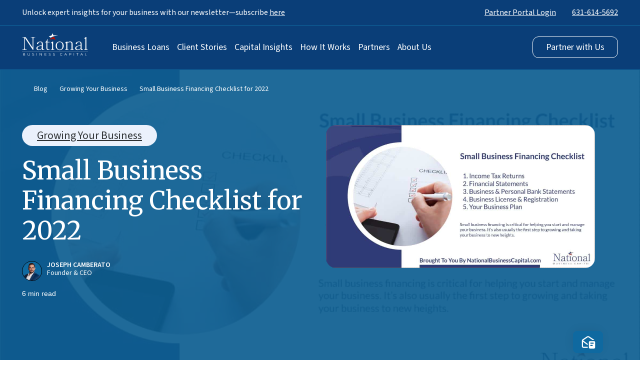

--- FILE ---
content_type: text/html; charset=UTF-8
request_url: https://www.nationalbusinesscapital.com/blog/small-business-financing-checklist-2022/
body_size: 99937
content:

<!DOCTYPE html>
<html lang="en-US" prefix="og: https://ogp.me/ns#">
	<head> <script>
var gform;gform||(document.addEventListener("gform_main_scripts_loaded",function(){gform.scriptsLoaded=!0}),document.addEventListener("gform/theme/scripts_loaded",function(){gform.themeScriptsLoaded=!0}),window.addEventListener("DOMContentLoaded",function(){gform.domLoaded=!0}),gform={domLoaded:!1,scriptsLoaded:!1,themeScriptsLoaded:!1,isFormEditor:()=>"function"==typeof InitializeEditor,callIfLoaded:function(o){return!(!gform.domLoaded||!gform.scriptsLoaded||!gform.themeScriptsLoaded&&!gform.isFormEditor()||(gform.isFormEditor()&&console.warn("The use of gform.initializeOnLoaded() is deprecated in the form editor context and will be removed in Gravity Forms 3.1."),o(),0))},initializeOnLoaded:function(o){gform.callIfLoaded(o)||(document.addEventListener("gform_main_scripts_loaded",()=>{gform.scriptsLoaded=!0,gform.callIfLoaded(o)}),document.addEventListener("gform/theme/scripts_loaded",()=>{gform.themeScriptsLoaded=!0,gform.callIfLoaded(o)}),window.addEventListener("DOMContentLoaded",()=>{gform.domLoaded=!0,gform.callIfLoaded(o)}))},hooks:{action:{},filter:{}},addAction:function(o,r,e,t){gform.addHook("action",o,r,e,t)},addFilter:function(o,r,e,t){gform.addHook("filter",o,r,e,t)},doAction:function(o){gform.doHook("action",o,arguments)},applyFilters:function(o){return gform.doHook("filter",o,arguments)},removeAction:function(o,r){gform.removeHook("action",o,r)},removeFilter:function(o,r,e){gform.removeHook("filter",o,r,e)},addHook:function(o,r,e,t,n){null==gform.hooks[o][r]&&(gform.hooks[o][r]=[]);var d=gform.hooks[o][r];null==n&&(n=r+"_"+d.length),gform.hooks[o][r].push({tag:n,callable:e,priority:t=null==t?10:t})},doHook:function(r,o,e){var t;if(e=Array.prototype.slice.call(e,1),null!=gform.hooks[r][o]&&((o=gform.hooks[r][o]).sort(function(o,r){return o.priority-r.priority}),o.forEach(function(o){"function"!=typeof(t=o.callable)&&(t=window[t]),"action"==r?t.apply(null,e):e[0]=t.apply(null,e)})),"filter"==r)return e[0]},removeHook:function(o,r,t,n){var e;null!=gform.hooks[o][r]&&(e=(e=gform.hooks[o][r]).filter(function(o,r,e){return!!(null!=n&&n!=o.tag||null!=t&&t!=o.priority)}),gform.hooks[o][r]=e)}});
</script>
<meta charset="UTF-8"><script type="text/javascript">(window.NREUM||(NREUM={})).init={privacy:{cookies_enabled:true},ajax:{deny_list:["bam.nr-data.net"]},feature_flags:["soft_nav"],distributed_tracing:{enabled:true}};(window.NREUM||(NREUM={})).loader_config={agentID:"594406770",accountID:"3902764",trustKey:"66686",xpid:"Vw8HU1FVDBAFUFBSAwADVFY=",licenseKey:"NRJS-c985b9bbb7f79cd6832",applicationID:"541041422",browserID:"594406770"};;/*! For license information please see nr-loader-spa-1.308.0.min.js.LICENSE.txt */
(()=>{var e,t,r={384:(e,t,r)=>{"use strict";r.d(t,{NT:()=>a,US:()=>u,Zm:()=>o,bQ:()=>d,dV:()=>c,pV:()=>l});var n=r(6154),i=r(1863),s=r(1910);const a={beacon:"bam.nr-data.net",errorBeacon:"bam.nr-data.net"};function o(){return n.gm.NREUM||(n.gm.NREUM={}),void 0===n.gm.newrelic&&(n.gm.newrelic=n.gm.NREUM),n.gm.NREUM}function c(){let e=o();return e.o||(e.o={ST:n.gm.setTimeout,SI:n.gm.setImmediate||n.gm.setInterval,CT:n.gm.clearTimeout,XHR:n.gm.XMLHttpRequest,REQ:n.gm.Request,EV:n.gm.Event,PR:n.gm.Promise,MO:n.gm.MutationObserver,FETCH:n.gm.fetch,WS:n.gm.WebSocket},(0,s.i)(...Object.values(e.o))),e}function d(e,t){let r=o();r.initializedAgents??={},t.initializedAt={ms:(0,i.t)(),date:new Date},r.initializedAgents[e]=t}function u(e,t){o()[e]=t}function l(){return function(){let e=o();const t=e.info||{};e.info={beacon:a.beacon,errorBeacon:a.errorBeacon,...t}}(),function(){let e=o();const t=e.init||{};e.init={...t}}(),c(),function(){let e=o();const t=e.loader_config||{};e.loader_config={...t}}(),o()}},782:(e,t,r)=>{"use strict";r.d(t,{T:()=>n});const n=r(860).K7.pageViewTiming},860:(e,t,r)=>{"use strict";r.d(t,{$J:()=>u,K7:()=>c,P3:()=>d,XX:()=>i,Yy:()=>o,df:()=>s,qY:()=>n,v4:()=>a});const n="events",i="jserrors",s="browser/blobs",a="rum",o="browser/logs",c={ajax:"ajax",genericEvents:"generic_events",jserrors:i,logging:"logging",metrics:"metrics",pageAction:"page_action",pageViewEvent:"page_view_event",pageViewTiming:"page_view_timing",sessionReplay:"session_replay",sessionTrace:"session_trace",softNav:"soft_navigations",spa:"spa"},d={[c.pageViewEvent]:1,[c.pageViewTiming]:2,[c.metrics]:3,[c.jserrors]:4,[c.spa]:5,[c.ajax]:6,[c.sessionTrace]:7,[c.softNav]:8,[c.sessionReplay]:9,[c.logging]:10,[c.genericEvents]:11},u={[c.pageViewEvent]:a,[c.pageViewTiming]:n,[c.ajax]:n,[c.spa]:n,[c.softNav]:n,[c.metrics]:i,[c.jserrors]:i,[c.sessionTrace]:s,[c.sessionReplay]:s,[c.logging]:o,[c.genericEvents]:"ins"}},944:(e,t,r)=>{"use strict";r.d(t,{R:()=>i});var n=r(3241);function i(e,t){"function"==typeof console.debug&&(console.debug("New Relic Warning: https://github.com/newrelic/newrelic-browser-agent/blob/main/docs/warning-codes.md#".concat(e),t),(0,n.W)({agentIdentifier:null,drained:null,type:"data",name:"warn",feature:"warn",data:{code:e,secondary:t}}))}},993:(e,t,r)=>{"use strict";r.d(t,{A$:()=>s,ET:()=>a,TZ:()=>o,p_:()=>i});var n=r(860);const i={ERROR:"ERROR",WARN:"WARN",INFO:"INFO",DEBUG:"DEBUG",TRACE:"TRACE"},s={OFF:0,ERROR:1,WARN:2,INFO:3,DEBUG:4,TRACE:5},a="log",o=n.K7.logging},1541:(e,t,r)=>{"use strict";r.d(t,{U:()=>i,f:()=>n});const n={MFE:"MFE",BA:"BA"};function i(e,t){if(2!==t?.harvestEndpointVersion)return{};const r=t.agentRef.runtime.appMetadata.agents[0].entityGuid;return e?{"source.id":e.id,"source.name":e.name,"source.type":e.type,"parent.id":e.parent?.id||r,"parent.type":e.parent?.type||n.BA}:{"entity.guid":r,appId:t.agentRef.info.applicationID}}},1687:(e,t,r)=>{"use strict";r.d(t,{Ak:()=>d,Ze:()=>h,x3:()=>u});var n=r(3241),i=r(7836),s=r(3606),a=r(860),o=r(2646);const c={};function d(e,t){const r={staged:!1,priority:a.P3[t]||0};l(e),c[e].get(t)||c[e].set(t,r)}function u(e,t){e&&c[e]&&(c[e].get(t)&&c[e].delete(t),p(e,t,!1),c[e].size&&f(e))}function l(e){if(!e)throw new Error("agentIdentifier required");c[e]||(c[e]=new Map)}function h(e="",t="feature",r=!1){if(l(e),!e||!c[e].get(t)||r)return p(e,t);c[e].get(t).staged=!0,f(e)}function f(e){const t=Array.from(c[e]);t.every(([e,t])=>t.staged)&&(t.sort((e,t)=>e[1].priority-t[1].priority),t.forEach(([t])=>{c[e].delete(t),p(e,t)}))}function p(e,t,r=!0){const a=e?i.ee.get(e):i.ee,c=s.i.handlers;if(!a.aborted&&a.backlog&&c){if((0,n.W)({agentIdentifier:e,type:"lifecycle",name:"drain",feature:t}),r){const e=a.backlog[t],r=c[t];if(r){for(let t=0;e&&t<e.length;++t)g(e[t],r);Object.entries(r).forEach(([e,t])=>{Object.values(t||{}).forEach(t=>{t[0]?.on&&t[0]?.context()instanceof o.y&&t[0].on(e,t[1])})})}}a.isolatedBacklog||delete c[t],a.backlog[t]=null,a.emit("drain-"+t,[])}}function g(e,t){var r=e[1];Object.values(t[r]||{}).forEach(t=>{var r=e[0];if(t[0]===r){var n=t[1],i=e[3],s=e[2];n.apply(i,s)}})}},1738:(e,t,r)=>{"use strict";r.d(t,{U:()=>f,Y:()=>h});var n=r(3241),i=r(9908),s=r(1863),a=r(944),o=r(5701),c=r(3969),d=r(8362),u=r(860),l=r(4261);function h(e,t,r,s){const h=s||r;!h||h[e]&&h[e]!==d.d.prototype[e]||(h[e]=function(){(0,i.p)(c.xV,["API/"+e+"/called"],void 0,u.K7.metrics,r.ee),(0,n.W)({agentIdentifier:r.agentIdentifier,drained:!!o.B?.[r.agentIdentifier],type:"data",name:"api",feature:l.Pl+e,data:{}});try{return t.apply(this,arguments)}catch(e){(0,a.R)(23,e)}})}function f(e,t,r,n,a){const o=e.info;null===r?delete o.jsAttributes[t]:o.jsAttributes[t]=r,(a||null===r)&&(0,i.p)(l.Pl+n,[(0,s.t)(),t,r],void 0,"session",e.ee)}},1741:(e,t,r)=>{"use strict";r.d(t,{W:()=>s});var n=r(944),i=r(4261);class s{#e(e,...t){if(this[e]!==s.prototype[e])return this[e](...t);(0,n.R)(35,e)}addPageAction(e,t){return this.#e(i.hG,e,t)}register(e){return this.#e(i.eY,e)}recordCustomEvent(e,t){return this.#e(i.fF,e,t)}setPageViewName(e,t){return this.#e(i.Fw,e,t)}setCustomAttribute(e,t,r){return this.#e(i.cD,e,t,r)}noticeError(e,t){return this.#e(i.o5,e,t)}setUserId(e,t=!1){return this.#e(i.Dl,e,t)}setApplicationVersion(e){return this.#e(i.nb,e)}setErrorHandler(e){return this.#e(i.bt,e)}addRelease(e,t){return this.#e(i.k6,e,t)}log(e,t){return this.#e(i.$9,e,t)}start(){return this.#e(i.d3)}finished(e){return this.#e(i.BL,e)}recordReplay(){return this.#e(i.CH)}pauseReplay(){return this.#e(i.Tb)}addToTrace(e){return this.#e(i.U2,e)}setCurrentRouteName(e){return this.#e(i.PA,e)}interaction(e){return this.#e(i.dT,e)}wrapLogger(e,t,r){return this.#e(i.Wb,e,t,r)}measure(e,t){return this.#e(i.V1,e,t)}consent(e){return this.#e(i.Pv,e)}}},1863:(e,t,r)=>{"use strict";function n(){return Math.floor(performance.now())}r.d(t,{t:()=>n})},1910:(e,t,r)=>{"use strict";r.d(t,{i:()=>s});var n=r(944);const i=new Map;function s(...e){return e.every(e=>{if(i.has(e))return i.get(e);const t="function"==typeof e?e.toString():"",r=t.includes("[native code]"),s=t.includes("nrWrapper");return r||s||(0,n.R)(64,e?.name||t),i.set(e,r),r})}},2555:(e,t,r)=>{"use strict";r.d(t,{D:()=>o,f:()=>a});var n=r(384),i=r(8122);const s={beacon:n.NT.beacon,errorBeacon:n.NT.errorBeacon,licenseKey:void 0,applicationID:void 0,sa:void 0,queueTime:void 0,applicationTime:void 0,ttGuid:void 0,user:void 0,account:void 0,product:void 0,extra:void 0,jsAttributes:{},userAttributes:void 0,atts:void 0,transactionName:void 0,tNamePlain:void 0};function a(e){try{return!!e.licenseKey&&!!e.errorBeacon&&!!e.applicationID}catch(e){return!1}}const o=e=>(0,i.a)(e,s)},2614:(e,t,r)=>{"use strict";r.d(t,{BB:()=>a,H3:()=>n,g:()=>d,iL:()=>c,tS:()=>o,uh:()=>i,wk:()=>s});const n="NRBA",i="SESSION",s=144e5,a=18e5,o={STARTED:"session-started",PAUSE:"session-pause",RESET:"session-reset",RESUME:"session-resume",UPDATE:"session-update"},c={SAME_TAB:"same-tab",CROSS_TAB:"cross-tab"},d={OFF:0,FULL:1,ERROR:2}},2646:(e,t,r)=>{"use strict";r.d(t,{y:()=>n});class n{constructor(e){this.contextId=e}}},2843:(e,t,r)=>{"use strict";r.d(t,{G:()=>s,u:()=>i});var n=r(3878);function i(e,t=!1,r,i){(0,n.DD)("visibilitychange",function(){if(t)return void("hidden"===document.visibilityState&&e());e(document.visibilityState)},r,i)}function s(e,t,r){(0,n.sp)("pagehide",e,t,r)}},3241:(e,t,r)=>{"use strict";r.d(t,{W:()=>s});var n=r(6154);const i="newrelic";function s(e={}){try{n.gm.dispatchEvent(new CustomEvent(i,{detail:e}))}catch(e){}}},3304:(e,t,r)=>{"use strict";r.d(t,{A:()=>s});var n=r(7836);const i=()=>{const e=new WeakSet;return(t,r)=>{if("object"==typeof r&&null!==r){if(e.has(r))return;e.add(r)}return r}};function s(e){try{return JSON.stringify(e,i())??""}catch(e){try{n.ee.emit("internal-error",[e])}catch(e){}return""}}},3333:(e,t,r)=>{"use strict";r.d(t,{$v:()=>u,TZ:()=>n,Xh:()=>c,Zp:()=>i,kd:()=>d,mq:()=>o,nf:()=>a,qN:()=>s});const n=r(860).K7.genericEvents,i=["auxclick","click","copy","keydown","paste","scrollend"],s=["focus","blur"],a=4,o=1e3,c=2e3,d=["PageAction","UserAction","BrowserPerformance"],u={RESOURCES:"experimental.resources",REGISTER:"register"}},3434:(e,t,r)=>{"use strict";r.d(t,{Jt:()=>s,YM:()=>d});var n=r(7836),i=r(5607);const s="nr@original:".concat(i.W),a=50;var o=Object.prototype.hasOwnProperty,c=!1;function d(e,t){return e||(e=n.ee),r.inPlace=function(e,t,n,i,s){n||(n="");const a="-"===n.charAt(0);for(let o=0;o<t.length;o++){const c=t[o],d=e[c];l(d)||(e[c]=r(d,a?c+n:n,i,c,s))}},r.flag=s,r;function r(t,r,n,c,d){return l(t)?t:(r||(r=""),nrWrapper[s]=t,function(e,t,r){if(Object.defineProperty&&Object.keys)try{return Object.keys(e).forEach(function(r){Object.defineProperty(t,r,{get:function(){return e[r]},set:function(t){return e[r]=t,t}})}),t}catch(e){u([e],r)}for(var n in e)o.call(e,n)&&(t[n]=e[n])}(t,nrWrapper,e),nrWrapper);function nrWrapper(){var s,o,l,h;let f;try{o=this,s=[...arguments],l="function"==typeof n?n(s,o):n||{}}catch(t){u([t,"",[s,o,c],l],e)}i(r+"start",[s,o,c],l,d);const p=performance.now();let g;try{return h=t.apply(o,s),g=performance.now(),h}catch(e){throw g=performance.now(),i(r+"err",[s,o,e],l,d),f=e,f}finally{const e=g-p,t={start:p,end:g,duration:e,isLongTask:e>=a,methodName:c,thrownError:f};t.isLongTask&&i("long-task",[t,o],l,d),i(r+"end",[s,o,h],l,d)}}}function i(r,n,i,s){if(!c||t){var a=c;c=!0;try{e.emit(r,n,i,t,s)}catch(t){u([t,r,n,i],e)}c=a}}}function u(e,t){t||(t=n.ee);try{t.emit("internal-error",e)}catch(e){}}function l(e){return!(e&&"function"==typeof e&&e.apply&&!e[s])}},3606:(e,t,r)=>{"use strict";r.d(t,{i:()=>s});var n=r(9908);s.on=a;var i=s.handlers={};function s(e,t,r,s){a(s||n.d,i,e,t,r)}function a(e,t,r,i,s){s||(s="feature"),e||(e=n.d);var a=t[s]=t[s]||{};(a[r]=a[r]||[]).push([e,i])}},3738:(e,t,r)=>{"use strict";r.d(t,{He:()=>i,Kp:()=>o,Lc:()=>d,Rz:()=>u,TZ:()=>n,bD:()=>s,d3:()=>a,jx:()=>l,sl:()=>h,uP:()=>c});const n=r(860).K7.sessionTrace,i="bstResource",s="resource",a="-start",o="-end",c="fn"+a,d="fn"+o,u="pushState",l=1e3,h=3e4},3785:(e,t,r)=>{"use strict";r.d(t,{R:()=>c,b:()=>d});var n=r(9908),i=r(1863),s=r(860),a=r(3969),o=r(993);function c(e,t,r={},c=o.p_.INFO,d=!0,u,l=(0,i.t)()){(0,n.p)(a.xV,["API/logging/".concat(c.toLowerCase(),"/called")],void 0,s.K7.metrics,e),(0,n.p)(o.ET,[l,t,r,c,d,u],void 0,s.K7.logging,e)}function d(e){return"string"==typeof e&&Object.values(o.p_).some(t=>t===e.toUpperCase().trim())}},3878:(e,t,r)=>{"use strict";function n(e,t){return{capture:e,passive:!1,signal:t}}function i(e,t,r=!1,i){window.addEventListener(e,t,n(r,i))}function s(e,t,r=!1,i){document.addEventListener(e,t,n(r,i))}r.d(t,{DD:()=>s,jT:()=>n,sp:()=>i})},3962:(e,t,r)=>{"use strict";r.d(t,{AM:()=>a,O2:()=>l,OV:()=>s,Qu:()=>h,TZ:()=>c,ih:()=>f,pP:()=>o,t1:()=>u,tC:()=>i,wD:()=>d});var n=r(860);const i=["click","keydown","submit"],s="popstate",a="api",o="initialPageLoad",c=n.K7.softNav,d=5e3,u=500,l={INITIAL_PAGE_LOAD:"",ROUTE_CHANGE:1,UNSPECIFIED:2},h={INTERACTION:1,AJAX:2,CUSTOM_END:3,CUSTOM_TRACER:4},f={IP:"in progress",PF:"pending finish",FIN:"finished",CAN:"cancelled"}},3969:(e,t,r)=>{"use strict";r.d(t,{TZ:()=>n,XG:()=>o,rs:()=>i,xV:()=>a,z_:()=>s});const n=r(860).K7.metrics,i="sm",s="cm",a="storeSupportabilityMetrics",o="storeEventMetrics"},4234:(e,t,r)=>{"use strict";r.d(t,{W:()=>s});var n=r(7836),i=r(1687);class s{constructor(e,t){this.agentIdentifier=e,this.ee=n.ee.get(e),this.featureName=t,this.blocked=!1}deregisterDrain(){(0,i.x3)(this.agentIdentifier,this.featureName)}}},4261:(e,t,r)=>{"use strict";r.d(t,{$9:()=>u,BL:()=>c,CH:()=>p,Dl:()=>R,Fw:()=>w,PA:()=>v,Pl:()=>n,Pv:()=>A,Tb:()=>h,U2:()=>a,V1:()=>E,Wb:()=>T,bt:()=>y,cD:()=>b,d3:()=>x,dT:()=>d,eY:()=>g,fF:()=>f,hG:()=>s,hw:()=>i,k6:()=>o,nb:()=>m,o5:()=>l});const n="api-",i=n+"ixn-",s="addPageAction",a="addToTrace",o="addRelease",c="finished",d="interaction",u="log",l="noticeError",h="pauseReplay",f="recordCustomEvent",p="recordReplay",g="register",m="setApplicationVersion",v="setCurrentRouteName",b="setCustomAttribute",y="setErrorHandler",w="setPageViewName",R="setUserId",x="start",T="wrapLogger",E="measure",A="consent"},5205:(e,t,r)=>{"use strict";r.d(t,{j:()=>S});var n=r(384),i=r(1741);var s=r(2555),a=r(3333);const o=e=>{if(!e||"string"!=typeof e)return!1;try{document.createDocumentFragment().querySelector(e)}catch{return!1}return!0};var c=r(2614),d=r(944),u=r(8122);const l="[data-nr-mask]",h=e=>(0,u.a)(e,(()=>{const e={feature_flags:[],experimental:{allow_registered_children:!1,resources:!1},mask_selector:"*",block_selector:"[data-nr-block]",mask_input_options:{color:!1,date:!1,"datetime-local":!1,email:!1,month:!1,number:!1,range:!1,search:!1,tel:!1,text:!1,time:!1,url:!1,week:!1,textarea:!1,select:!1,password:!0}};return{ajax:{deny_list:void 0,block_internal:!0,enabled:!0,autoStart:!0},api:{get allow_registered_children(){return e.feature_flags.includes(a.$v.REGISTER)||e.experimental.allow_registered_children},set allow_registered_children(t){e.experimental.allow_registered_children=t},duplicate_registered_data:!1},browser_consent_mode:{enabled:!1},distributed_tracing:{enabled:void 0,exclude_newrelic_header:void 0,cors_use_newrelic_header:void 0,cors_use_tracecontext_headers:void 0,allowed_origins:void 0},get feature_flags(){return e.feature_flags},set feature_flags(t){e.feature_flags=t},generic_events:{enabled:!0,autoStart:!0},harvest:{interval:30},jserrors:{enabled:!0,autoStart:!0},logging:{enabled:!0,autoStart:!0},metrics:{enabled:!0,autoStart:!0},obfuscate:void 0,page_action:{enabled:!0},page_view_event:{enabled:!0,autoStart:!0},page_view_timing:{enabled:!0,autoStart:!0},performance:{capture_marks:!1,capture_measures:!1,capture_detail:!0,resources:{get enabled(){return e.feature_flags.includes(a.$v.RESOURCES)||e.experimental.resources},set enabled(t){e.experimental.resources=t},asset_types:[],first_party_domains:[],ignore_newrelic:!0}},privacy:{cookies_enabled:!0},proxy:{assets:void 0,beacon:void 0},session:{expiresMs:c.wk,inactiveMs:c.BB},session_replay:{autoStart:!0,enabled:!1,preload:!1,sampling_rate:10,error_sampling_rate:100,collect_fonts:!1,inline_images:!1,fix_stylesheets:!0,mask_all_inputs:!0,get mask_text_selector(){return e.mask_selector},set mask_text_selector(t){o(t)?e.mask_selector="".concat(t,",").concat(l):""===t||null===t?e.mask_selector=l:(0,d.R)(5,t)},get block_class(){return"nr-block"},get ignore_class(){return"nr-ignore"},get mask_text_class(){return"nr-mask"},get block_selector(){return e.block_selector},set block_selector(t){o(t)?e.block_selector+=",".concat(t):""!==t&&(0,d.R)(6,t)},get mask_input_options(){return e.mask_input_options},set mask_input_options(t){t&&"object"==typeof t?e.mask_input_options={...t,password:!0}:(0,d.R)(7,t)}},session_trace:{enabled:!0,autoStart:!0},soft_navigations:{enabled:!0,autoStart:!0},spa:{enabled:!0,autoStart:!0},ssl:void 0,user_actions:{enabled:!0,elementAttributes:["id","className","tagName","type"]}}})());var f=r(6154),p=r(9324);let g=0;const m={buildEnv:p.F3,distMethod:p.Xs,version:p.xv,originTime:f.WN},v={consented:!1},b={appMetadata:{},get consented(){return this.session?.state?.consent||v.consented},set consented(e){v.consented=e},customTransaction:void 0,denyList:void 0,disabled:!1,harvester:void 0,isolatedBacklog:!1,isRecording:!1,loaderType:void 0,maxBytes:3e4,obfuscator:void 0,onerror:void 0,ptid:void 0,releaseIds:{},session:void 0,timeKeeper:void 0,registeredEntities:[],jsAttributesMetadata:{bytes:0},get harvestCount(){return++g}},y=e=>{const t=(0,u.a)(e,b),r=Object.keys(m).reduce((e,t)=>(e[t]={value:m[t],writable:!1,configurable:!0,enumerable:!0},e),{});return Object.defineProperties(t,r)};var w=r(5701);const R=e=>{const t=e.startsWith("http");e+="/",r.p=t?e:"https://"+e};var x=r(7836),T=r(3241);const E={accountID:void 0,trustKey:void 0,agentID:void 0,licenseKey:void 0,applicationID:void 0,xpid:void 0},A=e=>(0,u.a)(e,E),_=new Set;function S(e,t={},r,a){let{init:o,info:c,loader_config:d,runtime:u={},exposed:l=!0}=t;if(!c){const e=(0,n.pV)();o=e.init,c=e.info,d=e.loader_config}e.init=h(o||{}),e.loader_config=A(d||{}),c.jsAttributes??={},f.bv&&(c.jsAttributes.isWorker=!0),e.info=(0,s.D)(c);const p=e.init,g=[c.beacon,c.errorBeacon];_.has(e.agentIdentifier)||(p.proxy.assets&&(R(p.proxy.assets),g.push(p.proxy.assets)),p.proxy.beacon&&g.push(p.proxy.beacon),e.beacons=[...g],function(e){const t=(0,n.pV)();Object.getOwnPropertyNames(i.W.prototype).forEach(r=>{const n=i.W.prototype[r];if("function"!=typeof n||"constructor"===n)return;let s=t[r];e[r]&&!1!==e.exposed&&"micro-agent"!==e.runtime?.loaderType&&(t[r]=(...t)=>{const n=e[r](...t);return s?s(...t):n})})}(e),(0,n.US)("activatedFeatures",w.B)),u.denyList=[...p.ajax.deny_list||[],...p.ajax.block_internal?g:[]],u.ptid=e.agentIdentifier,u.loaderType=r,e.runtime=y(u),_.has(e.agentIdentifier)||(e.ee=x.ee.get(e.agentIdentifier),e.exposed=l,(0,T.W)({agentIdentifier:e.agentIdentifier,drained:!!w.B?.[e.agentIdentifier],type:"lifecycle",name:"initialize",feature:void 0,data:e.config})),_.add(e.agentIdentifier)}},5270:(e,t,r)=>{"use strict";r.d(t,{Aw:()=>a,SR:()=>s,rF:()=>o});var n=r(384),i=r(7767);function s(e){return!!(0,n.dV)().o.MO&&(0,i.V)(e)&&!0===e?.session_trace.enabled}function a(e){return!0===e?.session_replay.preload&&s(e)}function o(e,t){try{if("string"==typeof t?.type){if("password"===t.type.toLowerCase())return"*".repeat(e?.length||0);if(void 0!==t?.dataset?.nrUnmask||t?.classList?.contains("nr-unmask"))return e}}catch(e){}return"string"==typeof e?e.replace(/[\S]/g,"*"):"*".repeat(e?.length||0)}},5289:(e,t,r)=>{"use strict";r.d(t,{GG:()=>a,Qr:()=>c,sB:()=>o});var n=r(3878),i=r(6389);function s(){return"undefined"==typeof document||"complete"===document.readyState}function a(e,t){if(s())return e();const r=(0,i.J)(e),a=setInterval(()=>{s()&&(clearInterval(a),r())},500);(0,n.sp)("load",r,t)}function o(e){if(s())return e();(0,n.DD)("DOMContentLoaded",e)}function c(e){if(s())return e();(0,n.sp)("popstate",e)}},5607:(e,t,r)=>{"use strict";r.d(t,{W:()=>n});const n=(0,r(9566).bz)()},5701:(e,t,r)=>{"use strict";r.d(t,{B:()=>s,t:()=>a});var n=r(3241);const i=new Set,s={};function a(e,t){const r=t.agentIdentifier;s[r]??={},e&&"object"==typeof e&&(i.has(r)||(t.ee.emit("rumresp",[e]),s[r]=e,i.add(r),(0,n.W)({agentIdentifier:r,loaded:!0,drained:!0,type:"lifecycle",name:"load",feature:void 0,data:e})))}},6154:(e,t,r)=>{"use strict";r.d(t,{OF:()=>d,RI:()=>i,WN:()=>h,bv:()=>s,eN:()=>f,gm:()=>a,lR:()=>l,m:()=>c,mw:()=>o,sb:()=>u});var n=r(1863);const i="undefined"!=typeof window&&!!window.document,s="undefined"!=typeof WorkerGlobalScope&&("undefined"!=typeof self&&self instanceof WorkerGlobalScope&&self.navigator instanceof WorkerNavigator||"undefined"!=typeof globalThis&&globalThis instanceof WorkerGlobalScope&&globalThis.navigator instanceof WorkerNavigator),a=i?window:"undefined"!=typeof WorkerGlobalScope&&("undefined"!=typeof self&&self instanceof WorkerGlobalScope&&self||"undefined"!=typeof globalThis&&globalThis instanceof WorkerGlobalScope&&globalThis),o=Boolean("hidden"===a?.document?.visibilityState),c=""+a?.location,d=/iPad|iPhone|iPod/.test(a.navigator?.userAgent),u=d&&"undefined"==typeof SharedWorker,l=(()=>{const e=a.navigator?.userAgent?.match(/Firefox[/\s](\d+\.\d+)/);return Array.isArray(e)&&e.length>=2?+e[1]:0})(),h=Date.now()-(0,n.t)(),f=()=>"undefined"!=typeof PerformanceNavigationTiming&&a?.performance?.getEntriesByType("navigation")?.[0]?.responseStart},6344:(e,t,r)=>{"use strict";r.d(t,{BB:()=>u,Qb:()=>l,TZ:()=>i,Ug:()=>a,Vh:()=>s,_s:()=>o,bc:()=>d,yP:()=>c});var n=r(2614);const i=r(860).K7.sessionReplay,s="errorDuringReplay",a=.12,o={DomContentLoaded:0,Load:1,FullSnapshot:2,IncrementalSnapshot:3,Meta:4,Custom:5},c={[n.g.ERROR]:15e3,[n.g.FULL]:3e5,[n.g.OFF]:0},d={RESET:{message:"Session was reset",sm:"Reset"},IMPORT:{message:"Recorder failed to import",sm:"Import"},TOO_MANY:{message:"429: Too Many Requests",sm:"Too-Many"},TOO_BIG:{message:"Payload was too large",sm:"Too-Big"},CROSS_TAB:{message:"Session Entity was set to OFF on another tab",sm:"Cross-Tab"},ENTITLEMENTS:{message:"Session Replay is not allowed and will not be started",sm:"Entitlement"}},u=5e3,l={API:"api",RESUME:"resume",SWITCH_TO_FULL:"switchToFull",INITIALIZE:"initialize",PRELOAD:"preload"}},6389:(e,t,r)=>{"use strict";function n(e,t=500,r={}){const n=r?.leading||!1;let i;return(...r)=>{n&&void 0===i&&(e.apply(this,r),i=setTimeout(()=>{i=clearTimeout(i)},t)),n||(clearTimeout(i),i=setTimeout(()=>{e.apply(this,r)},t))}}function i(e){let t=!1;return(...r)=>{t||(t=!0,e.apply(this,r))}}r.d(t,{J:()=>i,s:()=>n})},6630:(e,t,r)=>{"use strict";r.d(t,{T:()=>n});const n=r(860).K7.pageViewEvent},6774:(e,t,r)=>{"use strict";r.d(t,{T:()=>n});const n=r(860).K7.jserrors},7295:(e,t,r)=>{"use strict";r.d(t,{Xv:()=>a,gX:()=>i,iW:()=>s});var n=[];function i(e){if(!e||s(e))return!1;if(0===n.length)return!0;if("*"===n[0].hostname)return!1;for(var t=0;t<n.length;t++){var r=n[t];if(r.hostname.test(e.hostname)&&r.pathname.test(e.pathname))return!1}return!0}function s(e){return void 0===e.hostname}function a(e){if(n=[],e&&e.length)for(var t=0;t<e.length;t++){let r=e[t];if(!r)continue;if("*"===r)return void(n=[{hostname:"*"}]);0===r.indexOf("http://")?r=r.substring(7):0===r.indexOf("https://")&&(r=r.substring(8));const i=r.indexOf("/");let s,a;i>0?(s=r.substring(0,i),a=r.substring(i)):(s=r,a="*");let[c]=s.split(":");n.push({hostname:o(c),pathname:o(a,!0)})}}function o(e,t=!1){const r=e.replace(/[.+?^${}()|[\]\\]/g,e=>"\\"+e).replace(/\*/g,".*?");return new RegExp((t?"^":"")+r+"$")}},7485:(e,t,r)=>{"use strict";r.d(t,{D:()=>i});var n=r(6154);function i(e){if(0===(e||"").indexOf("data:"))return{protocol:"data"};try{const t=new URL(e,location.href),r={port:t.port,hostname:t.hostname,pathname:t.pathname,search:t.search,protocol:t.protocol.slice(0,t.protocol.indexOf(":")),sameOrigin:t.protocol===n.gm?.location?.protocol&&t.host===n.gm?.location?.host};return r.port&&""!==r.port||("http:"===t.protocol&&(r.port="80"),"https:"===t.protocol&&(r.port="443")),r.pathname&&""!==r.pathname?r.pathname.startsWith("/")||(r.pathname="/".concat(r.pathname)):r.pathname="/",r}catch(e){return{}}}},7699:(e,t,r)=>{"use strict";r.d(t,{It:()=>s,KC:()=>o,No:()=>i,qh:()=>a});var n=r(860);const i=16e3,s=1e6,a="SESSION_ERROR",o={[n.K7.logging]:!0,[n.K7.genericEvents]:!1,[n.K7.jserrors]:!1,[n.K7.ajax]:!1}},7767:(e,t,r)=>{"use strict";r.d(t,{V:()=>i});var n=r(6154);const i=e=>n.RI&&!0===e?.privacy.cookies_enabled},7836:(e,t,r)=>{"use strict";r.d(t,{P:()=>o,ee:()=>c});var n=r(384),i=r(8990),s=r(2646),a=r(5607);const o="nr@context:".concat(a.W),c=function e(t,r){var n={},a={},u={},l=!1;try{l=16===r.length&&d.initializedAgents?.[r]?.runtime.isolatedBacklog}catch(e){}var h={on:p,addEventListener:p,removeEventListener:function(e,t){var r=n[e];if(!r)return;for(var i=0;i<r.length;i++)r[i]===t&&r.splice(i,1)},emit:function(e,r,n,i,s){!1!==s&&(s=!0);if(c.aborted&&!i)return;t&&s&&t.emit(e,r,n);var o=f(n);g(e).forEach(e=>{e.apply(o,r)});var d=v()[a[e]];d&&d.push([h,e,r,o]);return o},get:m,listeners:g,context:f,buffer:function(e,t){const r=v();if(t=t||"feature",h.aborted)return;Object.entries(e||{}).forEach(([e,n])=>{a[n]=t,t in r||(r[t]=[])})},abort:function(){h._aborted=!0,Object.keys(h.backlog).forEach(e=>{delete h.backlog[e]})},isBuffering:function(e){return!!v()[a[e]]},debugId:r,backlog:l?{}:t&&"object"==typeof t.backlog?t.backlog:{},isolatedBacklog:l};return Object.defineProperty(h,"aborted",{get:()=>{let e=h._aborted||!1;return e||(t&&(e=t.aborted),e)}}),h;function f(e){return e&&e instanceof s.y?e:e?(0,i.I)(e,o,()=>new s.y(o)):new s.y(o)}function p(e,t){n[e]=g(e).concat(t)}function g(e){return n[e]||[]}function m(t){return u[t]=u[t]||e(h,t)}function v(){return h.backlog}}(void 0,"globalEE"),d=(0,n.Zm)();d.ee||(d.ee=c)},8122:(e,t,r)=>{"use strict";r.d(t,{a:()=>i});var n=r(944);function i(e,t){try{if(!e||"object"!=typeof e)return(0,n.R)(3);if(!t||"object"!=typeof t)return(0,n.R)(4);const r=Object.create(Object.getPrototypeOf(t),Object.getOwnPropertyDescriptors(t)),s=0===Object.keys(r).length?e:r;for(let a in s)if(void 0!==e[a])try{if(null===e[a]){r[a]=null;continue}Array.isArray(e[a])&&Array.isArray(t[a])?r[a]=Array.from(new Set([...e[a],...t[a]])):"object"==typeof e[a]&&"object"==typeof t[a]?r[a]=i(e[a],t[a]):r[a]=e[a]}catch(e){r[a]||(0,n.R)(1,e)}return r}catch(e){(0,n.R)(2,e)}}},8139:(e,t,r)=>{"use strict";r.d(t,{u:()=>h});var n=r(7836),i=r(3434),s=r(8990),a=r(6154);const o={},c=a.gm.XMLHttpRequest,d="addEventListener",u="removeEventListener",l="nr@wrapped:".concat(n.P);function h(e){var t=function(e){return(e||n.ee).get("events")}(e);if(o[t.debugId]++)return t;o[t.debugId]=1;var r=(0,i.YM)(t,!0);function h(e){r.inPlace(e,[d,u],"-",p)}function p(e,t){return e[1]}return"getPrototypeOf"in Object&&(a.RI&&f(document,h),c&&f(c.prototype,h),f(a.gm,h)),t.on(d+"-start",function(e,t){var n=e[1];if(null!==n&&("function"==typeof n||"object"==typeof n)&&"newrelic"!==e[0]){var i=(0,s.I)(n,l,function(){var e={object:function(){if("function"!=typeof n.handleEvent)return;return n.handleEvent.apply(n,arguments)},function:n}[typeof n];return e?r(e,"fn-",null,e.name||"anonymous"):n});this.wrapped=e[1]=i}}),t.on(u+"-start",function(e){e[1]=this.wrapped||e[1]}),t}function f(e,t,...r){let n=e;for(;"object"==typeof n&&!Object.prototype.hasOwnProperty.call(n,d);)n=Object.getPrototypeOf(n);n&&t(n,...r)}},8362:(e,t,r)=>{"use strict";r.d(t,{d:()=>s});var n=r(9566),i=r(1741);class s extends i.W{agentIdentifier=(0,n.LA)(16)}},8374:(e,t,r)=>{r.nc=(()=>{try{return document?.currentScript?.nonce}catch(e){}return""})()},8990:(e,t,r)=>{"use strict";r.d(t,{I:()=>i});var n=Object.prototype.hasOwnProperty;function i(e,t,r){if(n.call(e,t))return e[t];var i=r();if(Object.defineProperty&&Object.keys)try{return Object.defineProperty(e,t,{value:i,writable:!0,enumerable:!1}),i}catch(e){}return e[t]=i,i}},9119:(e,t,r)=>{"use strict";r.d(t,{L:()=>s});var n=/([^?#]*)[^#]*(#[^?]*|$).*/,i=/([^?#]*)().*/;function s(e,t){return e?e.replace(t?n:i,"$1$2"):e}},9300:(e,t,r)=>{"use strict";r.d(t,{T:()=>n});const n=r(860).K7.ajax},9324:(e,t,r)=>{"use strict";r.d(t,{AJ:()=>a,F3:()=>i,Xs:()=>s,Yq:()=>o,xv:()=>n});const n="1.308.0",i="PROD",s="CDN",a="@newrelic/rrweb",o="1.0.1"},9566:(e,t,r)=>{"use strict";r.d(t,{LA:()=>o,ZF:()=>c,bz:()=>a,el:()=>d});var n=r(6154);const i="xxxxxxxx-xxxx-4xxx-yxxx-xxxxxxxxxxxx";function s(e,t){return e?15&e[t]:16*Math.random()|0}function a(){const e=n.gm?.crypto||n.gm?.msCrypto;let t,r=0;return e&&e.getRandomValues&&(t=e.getRandomValues(new Uint8Array(30))),i.split("").map(e=>"x"===e?s(t,r++).toString(16):"y"===e?(3&s()|8).toString(16):e).join("")}function o(e){const t=n.gm?.crypto||n.gm?.msCrypto;let r,i=0;t&&t.getRandomValues&&(r=t.getRandomValues(new Uint8Array(e)));const a=[];for(var o=0;o<e;o++)a.push(s(r,i++).toString(16));return a.join("")}function c(){return o(16)}function d(){return o(32)}},9908:(e,t,r)=>{"use strict";r.d(t,{d:()=>n,p:()=>i});var n=r(7836).ee.get("handle");function i(e,t,r,i,s){s?(s.buffer([e],i),s.emit(e,t,r)):(n.buffer([e],i),n.emit(e,t,r))}}},n={};function i(e){var t=n[e];if(void 0!==t)return t.exports;var s=n[e]={exports:{}};return r[e](s,s.exports,i),s.exports}i.m=r,i.d=(e,t)=>{for(var r in t)i.o(t,r)&&!i.o(e,r)&&Object.defineProperty(e,r,{enumerable:!0,get:t[r]})},i.f={},i.e=e=>Promise.all(Object.keys(i.f).reduce((t,r)=>(i.f[r](e,t),t),[])),i.u=e=>({212:"nr-spa-compressor",249:"nr-spa-recorder",478:"nr-spa"}[e]+"-1.308.0.min.js"),i.o=(e,t)=>Object.prototype.hasOwnProperty.call(e,t),e={},t="NRBA-1.308.0.PROD:",i.l=(r,n,s,a)=>{if(e[r])e[r].push(n);else{var o,c;if(void 0!==s)for(var d=document.getElementsByTagName("script"),u=0;u<d.length;u++){var l=d[u];if(l.getAttribute("src")==r||l.getAttribute("data-webpack")==t+s){o=l;break}}if(!o){c=!0;var h={478:"sha512-RSfSVnmHk59T/uIPbdSE0LPeqcEdF4/+XhfJdBuccH5rYMOEZDhFdtnh6X6nJk7hGpzHd9Ujhsy7lZEz/ORYCQ==",249:"sha512-ehJXhmntm85NSqW4MkhfQqmeKFulra3klDyY0OPDUE+sQ3GokHlPh1pmAzuNy//3j4ac6lzIbmXLvGQBMYmrkg==",212:"sha512-B9h4CR46ndKRgMBcK+j67uSR2RCnJfGefU+A7FrgR/k42ovXy5x/MAVFiSvFxuVeEk/pNLgvYGMp1cBSK/G6Fg=="};(o=document.createElement("script")).charset="utf-8",i.nc&&o.setAttribute("nonce",i.nc),o.setAttribute("data-webpack",t+s),o.src=r,0!==o.src.indexOf(window.location.origin+"/")&&(o.crossOrigin="anonymous"),h[a]&&(o.integrity=h[a])}e[r]=[n];var f=(t,n)=>{o.onerror=o.onload=null,clearTimeout(p);var i=e[r];if(delete e[r],o.parentNode&&o.parentNode.removeChild(o),i&&i.forEach(e=>e(n)),t)return t(n)},p=setTimeout(f.bind(null,void 0,{type:"timeout",target:o}),12e4);o.onerror=f.bind(null,o.onerror),o.onload=f.bind(null,o.onload),c&&document.head.appendChild(o)}},i.r=e=>{"undefined"!=typeof Symbol&&Symbol.toStringTag&&Object.defineProperty(e,Symbol.toStringTag,{value:"Module"}),Object.defineProperty(e,"__esModule",{value:!0})},i.p="https://js-agent.newrelic.com/",(()=>{var e={38:0,788:0};i.f.j=(t,r)=>{var n=i.o(e,t)?e[t]:void 0;if(0!==n)if(n)r.push(n[2]);else{var s=new Promise((r,i)=>n=e[t]=[r,i]);r.push(n[2]=s);var a=i.p+i.u(t),o=new Error;i.l(a,r=>{if(i.o(e,t)&&(0!==(n=e[t])&&(e[t]=void 0),n)){var s=r&&("load"===r.type?"missing":r.type),a=r&&r.target&&r.target.src;o.message="Loading chunk "+t+" failed: ("+s+": "+a+")",o.name="ChunkLoadError",o.type=s,o.request=a,n[1](o)}},"chunk-"+t,t)}};var t=(t,r)=>{var n,s,[a,o,c]=r,d=0;if(a.some(t=>0!==e[t])){for(n in o)i.o(o,n)&&(i.m[n]=o[n]);if(c)c(i)}for(t&&t(r);d<a.length;d++)s=a[d],i.o(e,s)&&e[s]&&e[s][0](),e[s]=0},r=self["webpackChunk:NRBA-1.308.0.PROD"]=self["webpackChunk:NRBA-1.308.0.PROD"]||[];r.forEach(t.bind(null,0)),r.push=t.bind(null,r.push.bind(r))})(),(()=>{"use strict";i(8374);var e=i(8362),t=i(860);const r=Object.values(t.K7);var n=i(5205);var s=i(9908),a=i(1863),o=i(4261),c=i(1738);var d=i(1687),u=i(4234),l=i(5289),h=i(6154),f=i(944),p=i(5270),g=i(7767),m=i(6389),v=i(7699);class b extends u.W{constructor(e,t){super(e.agentIdentifier,t),this.agentRef=e,this.abortHandler=void 0,this.featAggregate=void 0,this.loadedSuccessfully=void 0,this.onAggregateImported=new Promise(e=>{this.loadedSuccessfully=e}),this.deferred=Promise.resolve(),!1===e.init[this.featureName].autoStart?this.deferred=new Promise((t,r)=>{this.ee.on("manual-start-all",(0,m.J)(()=>{(0,d.Ak)(e.agentIdentifier,this.featureName),t()}))}):(0,d.Ak)(e.agentIdentifier,t)}importAggregator(e,t,r={}){if(this.featAggregate)return;const n=async()=>{let n;await this.deferred;try{if((0,g.V)(e.init)){const{setupAgentSession:t}=await i.e(478).then(i.bind(i,8766));n=t(e)}}catch(e){(0,f.R)(20,e),this.ee.emit("internal-error",[e]),(0,s.p)(v.qh,[e],void 0,this.featureName,this.ee)}try{if(!this.#t(this.featureName,n,e.init))return(0,d.Ze)(this.agentIdentifier,this.featureName),void this.loadedSuccessfully(!1);const{Aggregate:i}=await t();this.featAggregate=new i(e,r),e.runtime.harvester.initializedAggregates.push(this.featAggregate),this.loadedSuccessfully(!0)}catch(e){(0,f.R)(34,e),this.abortHandler?.(),(0,d.Ze)(this.agentIdentifier,this.featureName,!0),this.loadedSuccessfully(!1),this.ee&&this.ee.abort()}};h.RI?(0,l.GG)(()=>n(),!0):n()}#t(e,r,n){if(this.blocked)return!1;switch(e){case t.K7.sessionReplay:return(0,p.SR)(n)&&!!r;case t.K7.sessionTrace:return!!r;default:return!0}}}var y=i(6630),w=i(2614),R=i(3241);class x extends b{static featureName=y.T;constructor(e){var t;super(e,y.T),this.setupInspectionEvents(e.agentIdentifier),t=e,(0,c.Y)(o.Fw,function(e,r){"string"==typeof e&&("/"!==e.charAt(0)&&(e="/"+e),t.runtime.customTransaction=(r||"http://custom.transaction")+e,(0,s.p)(o.Pl+o.Fw,[(0,a.t)()],void 0,void 0,t.ee))},t),this.importAggregator(e,()=>i.e(478).then(i.bind(i,2467)))}setupInspectionEvents(e){const t=(t,r)=>{t&&(0,R.W)({agentIdentifier:e,timeStamp:t.timeStamp,loaded:"complete"===t.target.readyState,type:"window",name:r,data:t.target.location+""})};(0,l.sB)(e=>{t(e,"DOMContentLoaded")}),(0,l.GG)(e=>{t(e,"load")}),(0,l.Qr)(e=>{t(e,"navigate")}),this.ee.on(w.tS.UPDATE,(t,r)=>{(0,R.W)({agentIdentifier:e,type:"lifecycle",name:"session",data:r})})}}var T=i(384);class E extends e.d{constructor(e){var t;(super(),h.gm)?(this.features={},(0,T.bQ)(this.agentIdentifier,this),this.desiredFeatures=new Set(e.features||[]),this.desiredFeatures.add(x),(0,n.j)(this,e,e.loaderType||"agent"),t=this,(0,c.Y)(o.cD,function(e,r,n=!1){if("string"==typeof e){if(["string","number","boolean"].includes(typeof r)||null===r)return(0,c.U)(t,e,r,o.cD,n);(0,f.R)(40,typeof r)}else(0,f.R)(39,typeof e)},t),function(e){(0,c.Y)(o.Dl,function(t,r=!1){if("string"!=typeof t&&null!==t)return void(0,f.R)(41,typeof t);const n=e.info.jsAttributes["enduser.id"];r&&null!=n&&n!==t?(0,s.p)(o.Pl+"setUserIdAndResetSession",[t],void 0,"session",e.ee):(0,c.U)(e,"enduser.id",t,o.Dl,!0)},e)}(this),function(e){(0,c.Y)(o.nb,function(t){if("string"==typeof t||null===t)return(0,c.U)(e,"application.version",t,o.nb,!1);(0,f.R)(42,typeof t)},e)}(this),function(e){(0,c.Y)(o.d3,function(){e.ee.emit("manual-start-all")},e)}(this),function(e){(0,c.Y)(o.Pv,function(t=!0){if("boolean"==typeof t){if((0,s.p)(o.Pl+o.Pv,[t],void 0,"session",e.ee),e.runtime.consented=t,t){const t=e.features.page_view_event;t.onAggregateImported.then(e=>{const r=t.featAggregate;e&&!r.sentRum&&r.sendRum()})}}else(0,f.R)(65,typeof t)},e)}(this),this.run()):(0,f.R)(21)}get config(){return{info:this.info,init:this.init,loader_config:this.loader_config,runtime:this.runtime}}get api(){return this}run(){try{const e=function(e){const t={};return r.forEach(r=>{t[r]=!!e[r]?.enabled}),t}(this.init),n=[...this.desiredFeatures];n.sort((e,r)=>t.P3[e.featureName]-t.P3[r.featureName]),n.forEach(r=>{if(!e[r.featureName]&&r.featureName!==t.K7.pageViewEvent)return;if(r.featureName===t.K7.spa)return void(0,f.R)(67);const n=function(e){switch(e){case t.K7.ajax:return[t.K7.jserrors];case t.K7.sessionTrace:return[t.K7.ajax,t.K7.pageViewEvent];case t.K7.sessionReplay:return[t.K7.sessionTrace];case t.K7.pageViewTiming:return[t.K7.pageViewEvent];default:return[]}}(r.featureName).filter(e=>!(e in this.features));n.length>0&&(0,f.R)(36,{targetFeature:r.featureName,missingDependencies:n}),this.features[r.featureName]=new r(this)})}catch(e){(0,f.R)(22,e);for(const e in this.features)this.features[e].abortHandler?.();const t=(0,T.Zm)();delete t.initializedAgents[this.agentIdentifier]?.features,delete this.sharedAggregator;return t.ee.get(this.agentIdentifier).abort(),!1}}}var A=i(2843),_=i(782);class S extends b{static featureName=_.T;constructor(e){super(e,_.T),h.RI&&((0,A.u)(()=>(0,s.p)("docHidden",[(0,a.t)()],void 0,_.T,this.ee),!0),(0,A.G)(()=>(0,s.p)("winPagehide",[(0,a.t)()],void 0,_.T,this.ee)),this.importAggregator(e,()=>i.e(478).then(i.bind(i,9917))))}}var O=i(3969);class I extends b{static featureName=O.TZ;constructor(e){super(e,O.TZ),h.RI&&document.addEventListener("securitypolicyviolation",e=>{(0,s.p)(O.xV,["Generic/CSPViolation/Detected"],void 0,this.featureName,this.ee)}),this.importAggregator(e,()=>i.e(478).then(i.bind(i,6555)))}}var N=i(6774),P=i(3878),k=i(3304);class D{constructor(e,t,r,n,i){this.name="UncaughtError",this.message="string"==typeof e?e:(0,k.A)(e),this.sourceURL=t,this.line=r,this.column=n,this.__newrelic=i}}function C(e){return M(e)?e:new D(void 0!==e?.message?e.message:e,e?.filename||e?.sourceURL,e?.lineno||e?.line,e?.colno||e?.col,e?.__newrelic,e?.cause)}function j(e){const t="Unhandled Promise Rejection: ";if(!e?.reason)return;if(M(e.reason)){try{e.reason.message.startsWith(t)||(e.reason.message=t+e.reason.message)}catch(e){}return C(e.reason)}const r=C(e.reason);return(r.message||"").startsWith(t)||(r.message=t+r.message),r}function L(e){if(e.error instanceof SyntaxError&&!/:\d+$/.test(e.error.stack?.trim())){const t=new D(e.message,e.filename,e.lineno,e.colno,e.error.__newrelic,e.cause);return t.name=SyntaxError.name,t}return M(e.error)?e.error:C(e)}function M(e){return e instanceof Error&&!!e.stack}function H(e,r,n,i,o=(0,a.t)()){"string"==typeof e&&(e=new Error(e)),(0,s.p)("err",[e,o,!1,r,n.runtime.isRecording,void 0,i],void 0,t.K7.jserrors,n.ee),(0,s.p)("uaErr",[],void 0,t.K7.genericEvents,n.ee)}var B=i(1541),K=i(993),W=i(3785);function U(e,{customAttributes:t={},level:r=K.p_.INFO}={},n,i,s=(0,a.t)()){(0,W.R)(n.ee,e,t,r,!1,i,s)}function F(e,r,n,i,c=(0,a.t)()){(0,s.p)(o.Pl+o.hG,[c,e,r,i],void 0,t.K7.genericEvents,n.ee)}function V(e,r,n,i,c=(0,a.t)()){const{start:d,end:u,customAttributes:l}=r||{},h={customAttributes:l||{}};if("object"!=typeof h.customAttributes||"string"!=typeof e||0===e.length)return void(0,f.R)(57);const p=(e,t)=>null==e?t:"number"==typeof e?e:e instanceof PerformanceMark?e.startTime:Number.NaN;if(h.start=p(d,0),h.end=p(u,c),Number.isNaN(h.start)||Number.isNaN(h.end))(0,f.R)(57);else{if(h.duration=h.end-h.start,!(h.duration<0))return(0,s.p)(o.Pl+o.V1,[h,e,i],void 0,t.K7.genericEvents,n.ee),h;(0,f.R)(58)}}function G(e,r={},n,i,c=(0,a.t)()){(0,s.p)(o.Pl+o.fF,[c,e,r,i],void 0,t.K7.genericEvents,n.ee)}function z(e){(0,c.Y)(o.eY,function(t){return Y(e,t)},e)}function Y(e,r,n){(0,f.R)(54,"newrelic.register"),r||={},r.type=B.f.MFE,r.licenseKey||=e.info.licenseKey,r.blocked=!1,r.parent=n||{},Array.isArray(r.tags)||(r.tags=[]);const i={};r.tags.forEach(e=>{"name"!==e&&"id"!==e&&(i["source.".concat(e)]=!0)}),r.isolated??=!0;let o=()=>{};const c=e.runtime.registeredEntities;if(!r.isolated){const e=c.find(({metadata:{target:{id:e}}})=>e===r.id&&!r.isolated);if(e)return e}const d=e=>{r.blocked=!0,o=e};function u(e){return"string"==typeof e&&!!e.trim()&&e.trim().length<501||"number"==typeof e}e.init.api.allow_registered_children||d((0,m.J)(()=>(0,f.R)(55))),u(r.id)&&u(r.name)||d((0,m.J)(()=>(0,f.R)(48,r)));const l={addPageAction:(t,n={})=>g(F,[t,{...i,...n},e],r),deregister:()=>{d((0,m.J)(()=>(0,f.R)(68)))},log:(t,n={})=>g(U,[t,{...n,customAttributes:{...i,...n.customAttributes||{}}},e],r),measure:(t,n={})=>g(V,[t,{...n,customAttributes:{...i,...n.customAttributes||{}}},e],r),noticeError:(t,n={})=>g(H,[t,{...i,...n},e],r),register:(t={})=>g(Y,[e,t],l.metadata.target),recordCustomEvent:(t,n={})=>g(G,[t,{...i,...n},e],r),setApplicationVersion:e=>p("application.version",e),setCustomAttribute:(e,t)=>p(e,t),setUserId:e=>p("enduser.id",e),metadata:{customAttributes:i,target:r}},h=()=>(r.blocked&&o(),r.blocked);h()||c.push(l);const p=(e,t)=>{h()||(i[e]=t)},g=(r,n,i)=>{if(h())return;const o=(0,a.t)();(0,s.p)(O.xV,["API/register/".concat(r.name,"/called")],void 0,t.K7.metrics,e.ee);try{if(e.init.api.duplicate_registered_data&&"register"!==r.name){let e=n;if(n[1]instanceof Object){const t={"child.id":i.id,"child.type":i.type};e="customAttributes"in n[1]?[n[0],{...n[1],customAttributes:{...n[1].customAttributes,...t}},...n.slice(2)]:[n[0],{...n[1],...t},...n.slice(2)]}r(...e,void 0,o)}return r(...n,i,o)}catch(e){(0,f.R)(50,e)}};return l}class Z extends b{static featureName=N.T;constructor(e){var t;super(e,N.T),t=e,(0,c.Y)(o.o5,(e,r)=>H(e,r,t),t),function(e){(0,c.Y)(o.bt,function(t){e.runtime.onerror=t},e)}(e),function(e){let t=0;(0,c.Y)(o.k6,function(e,r){++t>10||(this.runtime.releaseIds[e.slice(-200)]=(""+r).slice(-200))},e)}(e),z(e);try{this.removeOnAbort=new AbortController}catch(e){}this.ee.on("internal-error",(t,r)=>{this.abortHandler&&(0,s.p)("ierr",[C(t),(0,a.t)(),!0,{},e.runtime.isRecording,r],void 0,this.featureName,this.ee)}),h.gm.addEventListener("unhandledrejection",t=>{this.abortHandler&&(0,s.p)("err",[j(t),(0,a.t)(),!1,{unhandledPromiseRejection:1},e.runtime.isRecording],void 0,this.featureName,this.ee)},(0,P.jT)(!1,this.removeOnAbort?.signal)),h.gm.addEventListener("error",t=>{this.abortHandler&&(0,s.p)("err",[L(t),(0,a.t)(),!1,{},e.runtime.isRecording],void 0,this.featureName,this.ee)},(0,P.jT)(!1,this.removeOnAbort?.signal)),this.abortHandler=this.#r,this.importAggregator(e,()=>i.e(478).then(i.bind(i,2176)))}#r(){this.removeOnAbort?.abort(),this.abortHandler=void 0}}var q=i(8990);let X=1;function J(e){const t=typeof e;return!e||"object"!==t&&"function"!==t?-1:e===h.gm?0:(0,q.I)(e,"nr@id",function(){return X++})}function Q(e){if("string"==typeof e&&e.length)return e.length;if("object"==typeof e){if("undefined"!=typeof ArrayBuffer&&e instanceof ArrayBuffer&&e.byteLength)return e.byteLength;if("undefined"!=typeof Blob&&e instanceof Blob&&e.size)return e.size;if(!("undefined"!=typeof FormData&&e instanceof FormData))try{return(0,k.A)(e).length}catch(e){return}}}var ee=i(8139),te=i(7836),re=i(3434);const ne={},ie=["open","send"];function se(e){var t=e||te.ee;const r=function(e){return(e||te.ee).get("xhr")}(t);if(void 0===h.gm.XMLHttpRequest)return r;if(ne[r.debugId]++)return r;ne[r.debugId]=1,(0,ee.u)(t);var n=(0,re.YM)(r),i=h.gm.XMLHttpRequest,s=h.gm.MutationObserver,a=h.gm.Promise,o=h.gm.setInterval,c="readystatechange",d=["onload","onerror","onabort","onloadstart","onloadend","onprogress","ontimeout"],u=[],l=h.gm.XMLHttpRequest=function(e){const t=new i(e),s=r.context(t);try{r.emit("new-xhr",[t],s),t.addEventListener(c,(a=s,function(){var e=this;e.readyState>3&&!a.resolved&&(a.resolved=!0,r.emit("xhr-resolved",[],e)),n.inPlace(e,d,"fn-",y)}),(0,P.jT)(!1))}catch(e){(0,f.R)(15,e);try{r.emit("internal-error",[e])}catch(e){}}var a;return t};function p(e,t){n.inPlace(t,["onreadystatechange"],"fn-",y)}if(function(e,t){for(var r in e)t[r]=e[r]}(i,l),l.prototype=i.prototype,n.inPlace(l.prototype,ie,"-xhr-",y),r.on("send-xhr-start",function(e,t){p(e,t),function(e){u.push(e),s&&(g?g.then(b):o?o(b):(m=-m,v.data=m))}(t)}),r.on("open-xhr-start",p),s){var g=a&&a.resolve();if(!o&&!a){var m=1,v=document.createTextNode(m);new s(b).observe(v,{characterData:!0})}}else t.on("fn-end",function(e){e[0]&&e[0].type===c||b()});function b(){for(var e=0;e<u.length;e++)p(0,u[e]);u.length&&(u=[])}function y(e,t){return t}return r}var ae="fetch-",oe=ae+"body-",ce=["arrayBuffer","blob","json","text","formData"],de=h.gm.Request,ue=h.gm.Response,le="prototype";const he={};function fe(e){const t=function(e){return(e||te.ee).get("fetch")}(e);if(!(de&&ue&&h.gm.fetch))return t;if(he[t.debugId]++)return t;function r(e,r,n){var i=e[r];"function"==typeof i&&(e[r]=function(){var e,r=[...arguments],s={};t.emit(n+"before-start",[r],s),s[te.P]&&s[te.P].dt&&(e=s[te.P].dt);var a=i.apply(this,r);return t.emit(n+"start",[r,e],a),a.then(function(e){return t.emit(n+"end",[null,e],a),e},function(e){throw t.emit(n+"end",[e],a),e})})}return he[t.debugId]=1,ce.forEach(e=>{r(de[le],e,oe),r(ue[le],e,oe)}),r(h.gm,"fetch",ae),t.on(ae+"end",function(e,r){var n=this;if(r){var i=r.headers.get("content-length");null!==i&&(n.rxSize=i),t.emit(ae+"done",[null,r],n)}else t.emit(ae+"done",[e],n)}),t}var pe=i(7485),ge=i(9566);class me{constructor(e){this.agentRef=e}generateTracePayload(e){const t=this.agentRef.loader_config;if(!this.shouldGenerateTrace(e)||!t)return null;var r=(t.accountID||"").toString()||null,n=(t.agentID||"").toString()||null,i=(t.trustKey||"").toString()||null;if(!r||!n)return null;var s=(0,ge.ZF)(),a=(0,ge.el)(),o=Date.now(),c={spanId:s,traceId:a,timestamp:o};return(e.sameOrigin||this.isAllowedOrigin(e)&&this.useTraceContextHeadersForCors())&&(c.traceContextParentHeader=this.generateTraceContextParentHeader(s,a),c.traceContextStateHeader=this.generateTraceContextStateHeader(s,o,r,n,i)),(e.sameOrigin&&!this.excludeNewrelicHeader()||!e.sameOrigin&&this.isAllowedOrigin(e)&&this.useNewrelicHeaderForCors())&&(c.newrelicHeader=this.generateTraceHeader(s,a,o,r,n,i)),c}generateTraceContextParentHeader(e,t){return"00-"+t+"-"+e+"-01"}generateTraceContextStateHeader(e,t,r,n,i){return i+"@nr=0-1-"+r+"-"+n+"-"+e+"----"+t}generateTraceHeader(e,t,r,n,i,s){if(!("function"==typeof h.gm?.btoa))return null;var a={v:[0,1],d:{ty:"Browser",ac:n,ap:i,id:e,tr:t,ti:r}};return s&&n!==s&&(a.d.tk=s),btoa((0,k.A)(a))}shouldGenerateTrace(e){return this.agentRef.init?.distributed_tracing?.enabled&&this.isAllowedOrigin(e)}isAllowedOrigin(e){var t=!1;const r=this.agentRef.init?.distributed_tracing;if(e.sameOrigin)t=!0;else if(r?.allowed_origins instanceof Array)for(var n=0;n<r.allowed_origins.length;n++){var i=(0,pe.D)(r.allowed_origins[n]);if(e.hostname===i.hostname&&e.protocol===i.protocol&&e.port===i.port){t=!0;break}}return t}excludeNewrelicHeader(){var e=this.agentRef.init?.distributed_tracing;return!!e&&!!e.exclude_newrelic_header}useNewrelicHeaderForCors(){var e=this.agentRef.init?.distributed_tracing;return!!e&&!1!==e.cors_use_newrelic_header}useTraceContextHeadersForCors(){var e=this.agentRef.init?.distributed_tracing;return!!e&&!!e.cors_use_tracecontext_headers}}var ve=i(9300),be=i(7295);function ye(e){return"string"==typeof e?e:e instanceof(0,T.dV)().o.REQ?e.url:h.gm?.URL&&e instanceof URL?e.href:void 0}var we=["load","error","abort","timeout"],Re=we.length,xe=(0,T.dV)().o.REQ,Te=(0,T.dV)().o.XHR;const Ee="X-NewRelic-App-Data";class Ae extends b{static featureName=ve.T;constructor(e){super(e,ve.T),this.dt=new me(e),this.handler=(e,t,r,n)=>(0,s.p)(e,t,r,n,this.ee);try{const e={xmlhttprequest:"xhr",fetch:"fetch",beacon:"beacon"};h.gm?.performance?.getEntriesByType("resource").forEach(r=>{if(r.initiatorType in e&&0!==r.responseStatus){const n={status:r.responseStatus},i={rxSize:r.transferSize,duration:Math.floor(r.duration),cbTime:0};_e(n,r.name),this.handler("xhr",[n,i,r.startTime,r.responseEnd,e[r.initiatorType]],void 0,t.K7.ajax)}})}catch(e){}fe(this.ee),se(this.ee),function(e,r,n,i){function o(e){var t=this;t.totalCbs=0,t.called=0,t.cbTime=0,t.end=T,t.ended=!1,t.xhrGuids={},t.lastSize=null,t.loadCaptureCalled=!1,t.params=this.params||{},t.metrics=this.metrics||{},t.latestLongtaskEnd=0,e.addEventListener("load",function(r){E(t,e)},(0,P.jT)(!1)),h.lR||e.addEventListener("progress",function(e){t.lastSize=e.loaded},(0,P.jT)(!1))}function c(e){this.params={method:e[0]},_e(this,e[1]),this.metrics={}}function d(t,r){e.loader_config.xpid&&this.sameOrigin&&r.setRequestHeader("X-NewRelic-ID",e.loader_config.xpid);var n=i.generateTracePayload(this.parsedOrigin);if(n){var s=!1;n.newrelicHeader&&(r.setRequestHeader("newrelic",n.newrelicHeader),s=!0),n.traceContextParentHeader&&(r.setRequestHeader("traceparent",n.traceContextParentHeader),n.traceContextStateHeader&&r.setRequestHeader("tracestate",n.traceContextStateHeader),s=!0),s&&(this.dt=n)}}function u(e,t){var n=this.metrics,i=e[0],s=this;if(n&&i){var o=Q(i);o&&(n.txSize=o)}this.startTime=(0,a.t)(),this.body=i,this.listener=function(e){try{"abort"!==e.type||s.loadCaptureCalled||(s.params.aborted=!0),("load"!==e.type||s.called===s.totalCbs&&(s.onloadCalled||"function"!=typeof t.onload)&&"function"==typeof s.end)&&s.end(t)}catch(e){try{r.emit("internal-error",[e])}catch(e){}}};for(var c=0;c<Re;c++)t.addEventListener(we[c],this.listener,(0,P.jT)(!1))}function l(e,t,r){this.cbTime+=e,t?this.onloadCalled=!0:this.called+=1,this.called!==this.totalCbs||!this.onloadCalled&&"function"==typeof r.onload||"function"!=typeof this.end||this.end(r)}function f(e,t){var r=""+J(e)+!!t;this.xhrGuids&&!this.xhrGuids[r]&&(this.xhrGuids[r]=!0,this.totalCbs+=1)}function p(e,t){var r=""+J(e)+!!t;this.xhrGuids&&this.xhrGuids[r]&&(delete this.xhrGuids[r],this.totalCbs-=1)}function g(){this.endTime=(0,a.t)()}function m(e,t){t instanceof Te&&"load"===e[0]&&r.emit("xhr-load-added",[e[1],e[2]],t)}function v(e,t){t instanceof Te&&"load"===e[0]&&r.emit("xhr-load-removed",[e[1],e[2]],t)}function b(e,t,r){t instanceof Te&&("onload"===r&&(this.onload=!0),("load"===(e[0]&&e[0].type)||this.onload)&&(this.xhrCbStart=(0,a.t)()))}function y(e,t){this.xhrCbStart&&r.emit("xhr-cb-time",[(0,a.t)()-this.xhrCbStart,this.onload,t],t)}function w(e){var t,r=e[1]||{};if("string"==typeof e[0]?0===(t=e[0]).length&&h.RI&&(t=""+h.gm.location.href):e[0]&&e[0].url?t=e[0].url:h.gm?.URL&&e[0]&&e[0]instanceof URL?t=e[0].href:"function"==typeof e[0].toString&&(t=e[0].toString()),"string"==typeof t&&0!==t.length){t&&(this.parsedOrigin=(0,pe.D)(t),this.sameOrigin=this.parsedOrigin.sameOrigin);var n=i.generateTracePayload(this.parsedOrigin);if(n&&(n.newrelicHeader||n.traceContextParentHeader))if(e[0]&&e[0].headers)o(e[0].headers,n)&&(this.dt=n);else{var s={};for(var a in r)s[a]=r[a];s.headers=new Headers(r.headers||{}),o(s.headers,n)&&(this.dt=n),e.length>1?e[1]=s:e.push(s)}}function o(e,t){var r=!1;return t.newrelicHeader&&(e.set("newrelic",t.newrelicHeader),r=!0),t.traceContextParentHeader&&(e.set("traceparent",t.traceContextParentHeader),t.traceContextStateHeader&&e.set("tracestate",t.traceContextStateHeader),r=!0),r}}function R(e,t){this.params={},this.metrics={},this.startTime=(0,a.t)(),this.dt=t,e.length>=1&&(this.target=e[0]),e.length>=2&&(this.opts=e[1]);var r=this.opts||{},n=this.target;_e(this,ye(n));var i=(""+(n&&n instanceof xe&&n.method||r.method||"GET")).toUpperCase();this.params.method=i,this.body=r.body,this.txSize=Q(r.body)||0}function x(e,r){if(this.endTime=(0,a.t)(),this.params||(this.params={}),(0,be.iW)(this.params))return;let i;this.params.status=r?r.status:0,"string"==typeof this.rxSize&&this.rxSize.length>0&&(i=+this.rxSize);const s={txSize:this.txSize,rxSize:i,duration:(0,a.t)()-this.startTime};n("xhr",[this.params,s,this.startTime,this.endTime,"fetch"],this,t.K7.ajax)}function T(e){const r=this.params,i=this.metrics;if(!this.ended){this.ended=!0;for(let t=0;t<Re;t++)e.removeEventListener(we[t],this.listener,!1);r.aborted||(0,be.iW)(r)||(i.duration=(0,a.t)()-this.startTime,this.loadCaptureCalled||4!==e.readyState?null==r.status&&(r.status=0):E(this,e),i.cbTime=this.cbTime,n("xhr",[r,i,this.startTime,this.endTime,"xhr"],this,t.K7.ajax))}}function E(e,n){e.params.status=n.status;var i=function(e,t){var r=e.responseType;return"json"===r&&null!==t?t:"arraybuffer"===r||"blob"===r||"json"===r?Q(e.response):"text"===r||""===r||void 0===r?Q(e.responseText):void 0}(n,e.lastSize);if(i&&(e.metrics.rxSize=i),e.sameOrigin&&n.getAllResponseHeaders().indexOf(Ee)>=0){var a=n.getResponseHeader(Ee);a&&((0,s.p)(O.rs,["Ajax/CrossApplicationTracing/Header/Seen"],void 0,t.K7.metrics,r),e.params.cat=a.split(", ").pop())}e.loadCaptureCalled=!0}r.on("new-xhr",o),r.on("open-xhr-start",c),r.on("open-xhr-end",d),r.on("send-xhr-start",u),r.on("xhr-cb-time",l),r.on("xhr-load-added",f),r.on("xhr-load-removed",p),r.on("xhr-resolved",g),r.on("addEventListener-end",m),r.on("removeEventListener-end",v),r.on("fn-end",y),r.on("fetch-before-start",w),r.on("fetch-start",R),r.on("fn-start",b),r.on("fetch-done",x)}(e,this.ee,this.handler,this.dt),this.importAggregator(e,()=>i.e(478).then(i.bind(i,3845)))}}function _e(e,t){var r=(0,pe.D)(t),n=e.params||e;n.hostname=r.hostname,n.port=r.port,n.protocol=r.protocol,n.host=r.hostname+":"+r.port,n.pathname=r.pathname,e.parsedOrigin=r,e.sameOrigin=r.sameOrigin}const Se={},Oe=["pushState","replaceState"];function Ie(e){const t=function(e){return(e||te.ee).get("history")}(e);return!h.RI||Se[t.debugId]++||(Se[t.debugId]=1,(0,re.YM)(t).inPlace(window.history,Oe,"-")),t}var Ne=i(3738);function Pe(e){(0,c.Y)(o.BL,function(r=Date.now()){const n=r-h.WN;n<0&&(0,f.R)(62,r),(0,s.p)(O.XG,[o.BL,{time:n}],void 0,t.K7.metrics,e.ee),e.addToTrace({name:o.BL,start:r,origin:"nr"}),(0,s.p)(o.Pl+o.hG,[n,o.BL],void 0,t.K7.genericEvents,e.ee)},e)}const{He:ke,bD:De,d3:Ce,Kp:je,TZ:Le,Lc:Me,uP:He,Rz:Be}=Ne;class Ke extends b{static featureName=Le;constructor(e){var r;super(e,Le),r=e,(0,c.Y)(o.U2,function(e){if(!(e&&"object"==typeof e&&e.name&&e.start))return;const n={n:e.name,s:e.start-h.WN,e:(e.end||e.start)-h.WN,o:e.origin||"",t:"api"};n.s<0||n.e<0||n.e<n.s?(0,f.R)(61,{start:n.s,end:n.e}):(0,s.p)("bstApi",[n],void 0,t.K7.sessionTrace,r.ee)},r),Pe(e);if(!(0,g.V)(e.init))return void this.deregisterDrain();const n=this.ee;let d;Ie(n),this.eventsEE=(0,ee.u)(n),this.eventsEE.on(He,function(e,t){this.bstStart=(0,a.t)()}),this.eventsEE.on(Me,function(e,r){(0,s.p)("bst",[e[0],r,this.bstStart,(0,a.t)()],void 0,t.K7.sessionTrace,n)}),n.on(Be+Ce,function(e){this.time=(0,a.t)(),this.startPath=location.pathname+location.hash}),n.on(Be+je,function(e){(0,s.p)("bstHist",[location.pathname+location.hash,this.startPath,this.time],void 0,t.K7.sessionTrace,n)});try{d=new PerformanceObserver(e=>{const r=e.getEntries();(0,s.p)(ke,[r],void 0,t.K7.sessionTrace,n)}),d.observe({type:De,buffered:!0})}catch(e){}this.importAggregator(e,()=>i.e(478).then(i.bind(i,6974)),{resourceObserver:d})}}var We=i(6344);class Ue extends b{static featureName=We.TZ;#n;recorder;constructor(e){var r;let n;super(e,We.TZ),r=e,(0,c.Y)(o.CH,function(){(0,s.p)(o.CH,[],void 0,t.K7.sessionReplay,r.ee)},r),function(e){(0,c.Y)(o.Tb,function(){(0,s.p)(o.Tb,[],void 0,t.K7.sessionReplay,e.ee)},e)}(e);try{n=JSON.parse(localStorage.getItem("".concat(w.H3,"_").concat(w.uh)))}catch(e){}(0,p.SR)(e.init)&&this.ee.on(o.CH,()=>this.#i()),this.#s(n)&&this.importRecorder().then(e=>{e.startRecording(We.Qb.PRELOAD,n?.sessionReplayMode)}),this.importAggregator(this.agentRef,()=>i.e(478).then(i.bind(i,6167)),this),this.ee.on("err",e=>{this.blocked||this.agentRef.runtime.isRecording&&(this.errorNoticed=!0,(0,s.p)(We.Vh,[e],void 0,this.featureName,this.ee))})}#s(e){return e&&(e.sessionReplayMode===w.g.FULL||e.sessionReplayMode===w.g.ERROR)||(0,p.Aw)(this.agentRef.init)}importRecorder(){return this.recorder?Promise.resolve(this.recorder):(this.#n??=Promise.all([i.e(478),i.e(249)]).then(i.bind(i,4866)).then(({Recorder:e})=>(this.recorder=new e(this),this.recorder)).catch(e=>{throw this.ee.emit("internal-error",[e]),this.blocked=!0,e}),this.#n)}#i(){this.blocked||(this.featAggregate?this.featAggregate.mode!==w.g.FULL&&this.featAggregate.initializeRecording(w.g.FULL,!0,We.Qb.API):this.importRecorder().then(()=>{this.recorder.startRecording(We.Qb.API,w.g.FULL)}))}}var Fe=i(3962);class Ve extends b{static featureName=Fe.TZ;constructor(e){if(super(e,Fe.TZ),function(e){const r=e.ee.get("tracer");function n(){}(0,c.Y)(o.dT,function(e){return(new n).get("object"==typeof e?e:{})},e);const i=n.prototype={createTracer:function(n,i){var o={},c=this,d="function"==typeof i;return(0,s.p)(O.xV,["API/createTracer/called"],void 0,t.K7.metrics,e.ee),function(){if(r.emit((d?"":"no-")+"fn-start",[(0,a.t)(),c,d],o),d)try{return i.apply(this,arguments)}catch(e){const t="string"==typeof e?new Error(e):e;throw r.emit("fn-err",[arguments,this,t],o),t}finally{r.emit("fn-end",[(0,a.t)()],o)}}}};["actionText","setName","setAttribute","save","ignore","onEnd","getContext","end","get"].forEach(r=>{c.Y.apply(this,[r,function(){return(0,s.p)(o.hw+r,[performance.now(),...arguments],this,t.K7.softNav,e.ee),this},e,i])}),(0,c.Y)(o.PA,function(){(0,s.p)(o.hw+"routeName",[performance.now(),...arguments],void 0,t.K7.softNav,e.ee)},e)}(e),!h.RI||!(0,T.dV)().o.MO)return;const r=Ie(this.ee);try{this.removeOnAbort=new AbortController}catch(e){}Fe.tC.forEach(e=>{(0,P.sp)(e,e=>{l(e)},!0,this.removeOnAbort?.signal)});const n=()=>(0,s.p)("newURL",[(0,a.t)(),""+window.location],void 0,this.featureName,this.ee);r.on("pushState-end",n),r.on("replaceState-end",n),(0,P.sp)(Fe.OV,e=>{l(e),(0,s.p)("newURL",[e.timeStamp,""+window.location],void 0,this.featureName,this.ee)},!0,this.removeOnAbort?.signal);let d=!1;const u=new((0,T.dV)().o.MO)((e,t)=>{d||(d=!0,requestAnimationFrame(()=>{(0,s.p)("newDom",[(0,a.t)()],void 0,this.featureName,this.ee),d=!1}))}),l=(0,m.s)(e=>{"loading"!==document.readyState&&((0,s.p)("newUIEvent",[e],void 0,this.featureName,this.ee),u.observe(document.body,{attributes:!0,childList:!0,subtree:!0,characterData:!0}))},100,{leading:!0});this.abortHandler=function(){this.removeOnAbort?.abort(),u.disconnect(),this.abortHandler=void 0},this.importAggregator(e,()=>i.e(478).then(i.bind(i,4393)),{domObserver:u})}}var Ge=i(3333),ze=i(9119);const Ye={},Ze=new Set;function qe(e){return"string"==typeof e?{type:"string",size:(new TextEncoder).encode(e).length}:e instanceof ArrayBuffer?{type:"ArrayBuffer",size:e.byteLength}:e instanceof Blob?{type:"Blob",size:e.size}:e instanceof DataView?{type:"DataView",size:e.byteLength}:ArrayBuffer.isView(e)?{type:"TypedArray",size:e.byteLength}:{type:"unknown",size:0}}class Xe{constructor(e,t){this.timestamp=(0,a.t)(),this.currentUrl=(0,ze.L)(window.location.href),this.socketId=(0,ge.LA)(8),this.requestedUrl=(0,ze.L)(e),this.requestedProtocols=Array.isArray(t)?t.join(","):t||"",this.openedAt=void 0,this.protocol=void 0,this.extensions=void 0,this.binaryType=void 0,this.messageOrigin=void 0,this.messageCount=0,this.messageBytes=0,this.messageBytesMin=0,this.messageBytesMax=0,this.messageTypes=void 0,this.sendCount=0,this.sendBytes=0,this.sendBytesMin=0,this.sendBytesMax=0,this.sendTypes=void 0,this.closedAt=void 0,this.closeCode=void 0,this.closeReason="unknown",this.closeWasClean=void 0,this.connectedDuration=0,this.hasErrors=void 0}}class $e extends b{static featureName=Ge.TZ;constructor(e){super(e,Ge.TZ);const r=e.init.feature_flags.includes("websockets"),n=[e.init.page_action.enabled,e.init.performance.capture_marks,e.init.performance.capture_measures,e.init.performance.resources.enabled,e.init.user_actions.enabled,r];var d;let u,l;if(d=e,(0,c.Y)(o.hG,(e,t)=>F(e,t,d),d),function(e){(0,c.Y)(o.fF,(t,r)=>G(t,r,e),e)}(e),Pe(e),z(e),function(e){(0,c.Y)(o.V1,(t,r)=>V(t,r,e),e)}(e),r&&(l=function(e){if(!(0,T.dV)().o.WS)return e;const t=e.get("websockets");if(Ye[t.debugId]++)return t;Ye[t.debugId]=1,(0,A.G)(()=>{const e=(0,a.t)();Ze.forEach(r=>{r.nrData.closedAt=e,r.nrData.closeCode=1001,r.nrData.closeReason="Page navigating away",r.nrData.closeWasClean=!1,r.nrData.openedAt&&(r.nrData.connectedDuration=e-r.nrData.openedAt),t.emit("ws",[r.nrData],r)})});class r extends WebSocket{static name="WebSocket";static toString(){return"function WebSocket() { [native code] }"}toString(){return"[object WebSocket]"}get[Symbol.toStringTag](){return r.name}#a(e){(e.__newrelic??={}).socketId=this.nrData.socketId,this.nrData.hasErrors??=!0}constructor(...e){super(...e),this.nrData=new Xe(e[0],e[1]),this.addEventListener("open",()=>{this.nrData.openedAt=(0,a.t)(),["protocol","extensions","binaryType"].forEach(e=>{this.nrData[e]=this[e]}),Ze.add(this)}),this.addEventListener("message",e=>{const{type:t,size:r}=qe(e.data);this.nrData.messageOrigin??=(0,ze.L)(e.origin),this.nrData.messageCount++,this.nrData.messageBytes+=r,this.nrData.messageBytesMin=Math.min(this.nrData.messageBytesMin||1/0,r),this.nrData.messageBytesMax=Math.max(this.nrData.messageBytesMax,r),(this.nrData.messageTypes??"").includes(t)||(this.nrData.messageTypes=this.nrData.messageTypes?"".concat(this.nrData.messageTypes,",").concat(t):t)}),this.addEventListener("close",e=>{this.nrData.closedAt=(0,a.t)(),this.nrData.closeCode=e.code,e.reason&&(this.nrData.closeReason=e.reason),this.nrData.closeWasClean=e.wasClean,this.nrData.connectedDuration=this.nrData.closedAt-this.nrData.openedAt,Ze.delete(this),t.emit("ws",[this.nrData],this)})}addEventListener(e,t,...r){const n=this,i="function"==typeof t?function(...e){try{return t.apply(this,e)}catch(e){throw n.#a(e),e}}:t?.handleEvent?{handleEvent:function(...e){try{return t.handleEvent.apply(t,e)}catch(e){throw n.#a(e),e}}}:t;return super.addEventListener(e,i,...r)}send(e){if(this.readyState===WebSocket.OPEN){const{type:t,size:r}=qe(e);this.nrData.sendCount++,this.nrData.sendBytes+=r,this.nrData.sendBytesMin=Math.min(this.nrData.sendBytesMin||1/0,r),this.nrData.sendBytesMax=Math.max(this.nrData.sendBytesMax,r),(this.nrData.sendTypes??"").includes(t)||(this.nrData.sendTypes=this.nrData.sendTypes?"".concat(this.nrData.sendTypes,",").concat(t):t)}try{return super.send(e)}catch(e){throw this.#a(e),e}}close(...e){try{super.close(...e)}catch(e){throw this.#a(e),e}}}return h.gm.WebSocket=r,t}(this.ee)),h.RI){if(fe(this.ee),se(this.ee),u=Ie(this.ee),e.init.user_actions.enabled){function f(t){const r=(0,pe.D)(t);return e.beacons.includes(r.hostname+":"+r.port)}function p(){u.emit("navChange")}Ge.Zp.forEach(e=>(0,P.sp)(e,e=>(0,s.p)("ua",[e],void 0,this.featureName,this.ee),!0)),Ge.qN.forEach(e=>{const t=(0,m.s)(e=>{(0,s.p)("ua",[e],void 0,this.featureName,this.ee)},500,{leading:!0});(0,P.sp)(e,t)}),h.gm.addEventListener("error",()=>{(0,s.p)("uaErr",[],void 0,t.K7.genericEvents,this.ee)},(0,P.jT)(!1,this.removeOnAbort?.signal)),this.ee.on("open-xhr-start",(e,r)=>{f(e[1])||r.addEventListener("readystatechange",()=>{2===r.readyState&&(0,s.p)("uaXhr",[],void 0,t.K7.genericEvents,this.ee)})}),this.ee.on("fetch-start",e=>{e.length>=1&&!f(ye(e[0]))&&(0,s.p)("uaXhr",[],void 0,t.K7.genericEvents,this.ee)}),u.on("pushState-end",p),u.on("replaceState-end",p),window.addEventListener("hashchange",p,(0,P.jT)(!0,this.removeOnAbort?.signal)),window.addEventListener("popstate",p,(0,P.jT)(!0,this.removeOnAbort?.signal))}if(e.init.performance.resources.enabled&&h.gm.PerformanceObserver?.supportedEntryTypes.includes("resource")){new PerformanceObserver(e=>{e.getEntries().forEach(e=>{(0,s.p)("browserPerformance.resource",[e],void 0,this.featureName,this.ee)})}).observe({type:"resource",buffered:!0})}}r&&l.on("ws",e=>{(0,s.p)("ws-complete",[e],void 0,this.featureName,this.ee)});try{this.removeOnAbort=new AbortController}catch(g){}this.abortHandler=()=>{this.removeOnAbort?.abort(),this.abortHandler=void 0},n.some(e=>e)?this.importAggregator(e,()=>i.e(478).then(i.bind(i,8019))):this.deregisterDrain()}}var Je=i(2646);const Qe=new Map;function et(e,t,r,n,i=!0){if("object"!=typeof t||!t||"string"!=typeof r||!r||"function"!=typeof t[r])return(0,f.R)(29);const s=function(e){return(e||te.ee).get("logger")}(e),a=(0,re.YM)(s),o=new Je.y(te.P);o.level=n.level,o.customAttributes=n.customAttributes,o.autoCaptured=i;const c=t[r]?.[re.Jt]||t[r];return Qe.set(c,o),a.inPlace(t,[r],"wrap-logger-",()=>Qe.get(c)),s}var tt=i(1910);class rt extends b{static featureName=K.TZ;constructor(e){var t;super(e,K.TZ),t=e,(0,c.Y)(o.$9,(e,r)=>U(e,r,t),t),function(e){(0,c.Y)(o.Wb,(t,r,{customAttributes:n={},level:i=K.p_.INFO}={})=>{et(e.ee,t,r,{customAttributes:n,level:i},!1)},e)}(e),z(e);const r=this.ee;["log","error","warn","info","debug","trace"].forEach(e=>{(0,tt.i)(h.gm.console[e]),et(r,h.gm.console,e,{level:"log"===e?"info":e})}),this.ee.on("wrap-logger-end",function([e]){const{level:t,customAttributes:n,autoCaptured:i}=this;(0,W.R)(r,e,n,t,i)}),this.importAggregator(e,()=>i.e(478).then(i.bind(i,5288)))}}new E({features:[Ae,x,S,Ke,Ue,I,Z,$e,rt,Ve],loaderType:"spa"})})()})();</script><script>if(navigator.userAgent.match(/MSIE|Internet Explorer/i)||navigator.userAgent.match(/Trident\/7\..*?rv:11/i)){var href=document.location.href;if(!href.match(/[?&]nowprocket/)){if(href.indexOf("?")==-1){if(href.indexOf("#")==-1){document.location.href=href+"?nowprocket=1"}else{document.location.href=href.replace("#","?nowprocket=1#")}}else{if(href.indexOf("#")==-1){document.location.href=href+"&nowprocket=1"}else{document.location.href=href.replace("#","&nowprocket=1#")}}}}</script><script>(()=>{class RocketLazyLoadScripts{constructor(){this.v="2.0.3",this.userEvents=["keydown","keyup","mousedown","mouseup","mousemove","mouseover","mouseenter","mouseout","mouseleave","touchmove","touchstart","touchend","touchcancel","wheel","click","dblclick","input","visibilitychange"],this.attributeEvents=["onblur","onclick","oncontextmenu","ondblclick","onfocus","onmousedown","onmouseenter","onmouseleave","onmousemove","onmouseout","onmouseover","onmouseup","onmousewheel","onscroll","onsubmit"]}async t(){this.i(),this.o(),/iP(ad|hone)/.test(navigator.userAgent)&&this.h(),this.u(),this.l(this),this.m(),this.k(this),this.p(this),this._(),await Promise.all([this.R(),this.L()]),this.lastBreath=Date.now(),this.S(this),this.P(),this.D(),this.O(),this.M(),await this.C(this.delayedScripts.normal),await this.C(this.delayedScripts.defer),await this.C(this.delayedScripts.async),this.F("domReady"),await this.T(),await this.j(),await this.I(),this.F("windowLoad"),await this.A(),window.dispatchEvent(new Event("rocket-allScriptsLoaded")),this.everythingLoaded=!0,this.lastTouchEnd&&await new Promise((t=>setTimeout(t,500-Date.now()+this.lastTouchEnd))),this.H(),this.F("all"),this.U(),this.W()}i(){this.CSPIssue=sessionStorage.getItem("rocketCSPIssue"),document.addEventListener("securitypolicyviolation",(t=>{this.CSPIssue||"script-src-elem"!==t.violatedDirective||"data"!==t.blockedURI||(this.CSPIssue=!0,sessionStorage.setItem("rocketCSPIssue",!0))}),{isRocket:!0})}o(){window.addEventListener("pageshow",(t=>{this.persisted=t.persisted,this.realWindowLoadedFired=!0}),{isRocket:!0}),window.addEventListener("pagehide",(()=>{this.onFirstUserAction=null}),{isRocket:!0})}h(){let t;function e(e){t=e}window.addEventListener("touchstart",e,{isRocket:!0}),window.addEventListener("touchend",(function i(o){Math.abs(o.changedTouches[0].pageX-t.changedTouches[0].pageX)<10&&Math.abs(o.changedTouches[0].pageY-t.changedTouches[0].pageY)<10&&o.timeStamp-t.timeStamp<200&&(o.target.dispatchEvent(new PointerEvent("click",{target:o.target,bubbles:!0,cancelable:!0,detail:1})),event.preventDefault(),window.removeEventListener("touchstart",e,{isRocket:!0}),window.removeEventListener("touchend",i,{isRocket:!0}))}),{isRocket:!0})}q(t){this.userActionTriggered||("mousemove"!==t.type||this.firstMousemoveIgnored?"keyup"===t.type||"mouseover"===t.type||"mouseout"===t.type||(this.userActionTriggered=!0,this.onFirstUserAction&&this.onFirstUserAction()):this.firstMousemoveIgnored=!0),"click"===t.type&&t.preventDefault(),this.savedUserEvents.length>0&&(t.stopPropagation(),t.stopImmediatePropagation()),"touchstart"===this.lastEvent&&"touchend"===t.type&&(this.lastTouchEnd=Date.now()),"click"===t.type&&(this.lastTouchEnd=0),this.lastEvent=t.type,this.savedUserEvents.push(t)}u(){this.savedUserEvents=[],this.userEventHandler=this.q.bind(this),this.userEvents.forEach((t=>window.addEventListener(t,this.userEventHandler,{passive:!1,isRocket:!0})))}U(){this.userEvents.forEach((t=>window.removeEventListener(t,this.userEventHandler,{passive:!1,isRocket:!0}))),this.savedUserEvents.forEach((t=>{t.target.dispatchEvent(new window[t.constructor.name](t.type,t))}))}m(){this.eventsMutationObserver=new MutationObserver((t=>{const e="return false";for(const i of t){if("attributes"===i.type){const t=i.target.getAttribute(i.attributeName);t&&t!==e&&(i.target.setAttribute("data-rocket-"+i.attributeName,t),i.target["rocket"+i.attributeName]=new Function("event",t),i.target.setAttribute(i.attributeName,e))}"childList"===i.type&&i.addedNodes.forEach((t=>{if(t.nodeType===Node.ELEMENT_NODE)for(const i of t.attributes)this.attributeEvents.includes(i.name)&&i.value&&""!==i.value&&(t.setAttribute("data-rocket-"+i.name,i.value),t["rocket"+i.name]=new Function("event",i.value),t.setAttribute(i.name,e))}))}})),this.eventsMutationObserver.observe(document,{subtree:!0,childList:!0,attributeFilter:this.attributeEvents})}H(){this.eventsMutationObserver.disconnect(),this.attributeEvents.forEach((t=>{document.querySelectorAll("[data-rocket-"+t+"]").forEach((e=>{e.setAttribute(t,e.getAttribute("data-rocket-"+t)),e.removeAttribute("data-rocket-"+t)}))}))}k(t){Object.defineProperty(HTMLElement.prototype,"onclick",{get(){return this.rocketonclick||null},set(e){this.rocketonclick=e,this.setAttribute(t.everythingLoaded?"onclick":"data-rocket-onclick","this.rocketonclick(event)")}})}S(t){function e(e,i){let o=e[i];e[i]=null,Object.defineProperty(e,i,{get:()=>o,set(s){t.everythingLoaded?o=s:e["rocket"+i]=o=s}})}e(document,"onreadystatechange"),e(window,"onload"),e(window,"onpageshow");try{Object.defineProperty(document,"readyState",{get:()=>t.rocketReadyState,set(e){t.rocketReadyState=e},configurable:!0}),document.readyState="loading"}catch(t){console.log("WPRocket DJE readyState conflict, bypassing")}}l(t){this.originalAddEventListener=EventTarget.prototype.addEventListener,this.originalRemoveEventListener=EventTarget.prototype.removeEventListener,this.savedEventListeners=[],EventTarget.prototype.addEventListener=function(e,i,o){o&&o.isRocket||!t.B(e,this)&&!t.userEvents.includes(e)||t.B(e,this)&&!t.userActionTriggered||e.startsWith("rocket-")||t.everythingLoaded?t.originalAddEventListener.call(this,e,i,o):t.savedEventListeners.push({target:this,remove:!1,type:e,func:i,options:o})},EventTarget.prototype.removeEventListener=function(e,i,o){o&&o.isRocket||!t.B(e,this)&&!t.userEvents.includes(e)||t.B(e,this)&&!t.userActionTriggered||e.startsWith("rocket-")||t.everythingLoaded?t.originalRemoveEventListener.call(this,e,i,o):t.savedEventListeners.push({target:this,remove:!0,type:e,func:i,options:o})}}F(t){"all"===t&&(EventTarget.prototype.addEventListener=this.originalAddEventListener,EventTarget.prototype.removeEventListener=this.originalRemoveEventListener),this.savedEventListeners=this.savedEventListeners.filter((e=>{let i=e.type,o=e.target||window;return"domReady"===t&&"DOMContentLoaded"!==i&&"readystatechange"!==i||("windowLoad"===t&&"load"!==i&&"readystatechange"!==i&&"pageshow"!==i||(this.B(i,o)&&(i="rocket-"+i),e.remove?o.removeEventListener(i,e.func,e.options):o.addEventListener(i,e.func,e.options),!1))}))}p(t){let e;function i(e){return t.everythingLoaded?e:e.split(" ").map((t=>"load"===t||t.startsWith("load.")?"rocket-jquery-load":t)).join(" ")}function o(o){function s(e){const s=o.fn[e];o.fn[e]=o.fn.init.prototype[e]=function(){return this[0]===window&&t.userActionTriggered&&("string"==typeof arguments[0]||arguments[0]instanceof String?arguments[0]=i(arguments[0]):"object"==typeof arguments[0]&&Object.keys(arguments[0]).forEach((t=>{const e=arguments[0][t];delete arguments[0][t],arguments[0][i(t)]=e}))),s.apply(this,arguments),this}}if(o&&o.fn&&!t.allJQueries.includes(o)){const e={DOMContentLoaded:[],"rocket-DOMContentLoaded":[]};for(const t in e)document.addEventListener(t,(()=>{e[t].forEach((t=>t()))}),{isRocket:!0});o.fn.ready=o.fn.init.prototype.ready=function(i){function s(){parseInt(o.fn.jquery)>2?setTimeout((()=>i.bind(document)(o))):i.bind(document)(o)}return t.realDomReadyFired?!t.userActionTriggered||t.fauxDomReadyFired?s():e["rocket-DOMContentLoaded"].push(s):e.DOMContentLoaded.push(s),o([])},s("on"),s("one"),s("off"),t.allJQueries.push(o)}e=o}t.allJQueries=[],o(window.jQuery),Object.defineProperty(window,"jQuery",{get:()=>e,set(t){o(t)}})}P(){const t=new Map;document.write=document.writeln=function(e){const i=document.currentScript,o=document.createRange(),s=i.parentElement;let n=t.get(i);void 0===n&&(n=i.nextSibling,t.set(i,n));const c=document.createDocumentFragment();o.setStart(c,0),c.appendChild(o.createContextualFragment(e)),s.insertBefore(c,n)}}async R(){return new Promise((t=>{this.userActionTriggered?t():this.onFirstUserAction=t}))}async L(){return new Promise((t=>{document.addEventListener("DOMContentLoaded",(()=>{this.realDomReadyFired=!0,t()}),{isRocket:!0})}))}async I(){return this.realWindowLoadedFired?Promise.resolve():new Promise((t=>{window.addEventListener("load",t,{isRocket:!0})}))}M(){this.pendingScripts=[];this.scriptsMutationObserver=new MutationObserver((t=>{for(const e of t)e.addedNodes.forEach((t=>{"SCRIPT"!==t.tagName||t.noModule||t.isWPRocket||this.pendingScripts.push({script:t,promise:new Promise((e=>{const i=()=>{const i=this.pendingScripts.findIndex((e=>e.script===t));i>=0&&this.pendingScripts.splice(i,1),e()};t.addEventListener("load",i,{isRocket:!0}),t.addEventListener("error",i,{isRocket:!0}),setTimeout(i,1e3)}))})}))})),this.scriptsMutationObserver.observe(document,{childList:!0,subtree:!0})}async j(){await this.J(),this.pendingScripts.length?(await this.pendingScripts[0].promise,await this.j()):this.scriptsMutationObserver.disconnect()}D(){this.delayedScripts={normal:[],async:[],defer:[]},document.querySelectorAll("script[type$=rocketlazyloadscript]").forEach((t=>{t.hasAttribute("data-rocket-src")?t.hasAttribute("async")&&!1!==t.async?this.delayedScripts.async.push(t):t.hasAttribute("defer")&&!1!==t.defer||"module"===t.getAttribute("data-rocket-type")?this.delayedScripts.defer.push(t):this.delayedScripts.normal.push(t):this.delayedScripts.normal.push(t)}))}async _(){await this.L();let t=[];document.querySelectorAll("script[type$=rocketlazyloadscript][data-rocket-src]").forEach((e=>{let i=e.getAttribute("data-rocket-src");if(i&&!i.startsWith("data:")){i.startsWith("//")&&(i=location.protocol+i);try{const o=new URL(i).origin;o!==location.origin&&t.push({src:o,crossOrigin:e.crossOrigin||"module"===e.getAttribute("data-rocket-type")})}catch(t){}}})),t=[...new Map(t.map((t=>[JSON.stringify(t),t]))).values()],this.N(t,"preconnect")}async $(t){if(await this.G(),!0!==t.noModule||!("noModule"in HTMLScriptElement.prototype))return new Promise((e=>{let i;function o(){(i||t).setAttribute("data-rocket-status","executed"),e()}try{if(navigator.userAgent.includes("Firefox/")||""===navigator.vendor||this.CSPIssue)i=document.createElement("script"),[...t.attributes].forEach((t=>{let e=t.nodeName;"type"!==e&&("data-rocket-type"===e&&(e="type"),"data-rocket-src"===e&&(e="src"),i.setAttribute(e,t.nodeValue))})),t.text&&(i.text=t.text),t.nonce&&(i.nonce=t.nonce),i.hasAttribute("src")?(i.addEventListener("load",o,{isRocket:!0}),i.addEventListener("error",(()=>{i.setAttribute("data-rocket-status","failed-network"),e()}),{isRocket:!0}),setTimeout((()=>{i.isConnected||e()}),1)):(i.text=t.text,o()),i.isWPRocket=!0,t.parentNode.replaceChild(i,t);else{const i=t.getAttribute("data-rocket-type"),s=t.getAttribute("data-rocket-src");i?(t.type=i,t.removeAttribute("data-rocket-type")):t.removeAttribute("type"),t.addEventListener("load",o,{isRocket:!0}),t.addEventListener("error",(i=>{this.CSPIssue&&i.target.src.startsWith("data:")?(console.log("WPRocket: CSP fallback activated"),t.removeAttribute("src"),this.$(t).then(e)):(t.setAttribute("data-rocket-status","failed-network"),e())}),{isRocket:!0}),s?(t.fetchPriority="high",t.removeAttribute("data-rocket-src"),t.src=s):t.src="data:text/javascript;base64,"+window.btoa(unescape(encodeURIComponent(t.text)))}}catch(i){t.setAttribute("data-rocket-status","failed-transform"),e()}}));t.setAttribute("data-rocket-status","skipped")}async C(t){const e=t.shift();return e?(e.isConnected&&await this.$(e),this.C(t)):Promise.resolve()}O(){this.N([...this.delayedScripts.normal,...this.delayedScripts.defer,...this.delayedScripts.async],"preload")}N(t,e){this.trash=this.trash||[];let i=!0;var o=document.createDocumentFragment();t.forEach((t=>{const s=t.getAttribute&&t.getAttribute("data-rocket-src")||t.src;if(s&&!s.startsWith("data:")){const n=document.createElement("link");n.href=s,n.rel=e,"preconnect"!==e&&(n.as="script",n.fetchPriority=i?"high":"low"),t.getAttribute&&"module"===t.getAttribute("data-rocket-type")&&(n.crossOrigin=!0),t.crossOrigin&&(n.crossOrigin=t.crossOrigin),t.integrity&&(n.integrity=t.integrity),t.nonce&&(n.nonce=t.nonce),o.appendChild(n),this.trash.push(n),i=!1}})),document.head.appendChild(o)}W(){this.trash.forEach((t=>t.remove()))}async T(){try{document.readyState="interactive"}catch(t){}this.fauxDomReadyFired=!0;try{await this.G(),document.dispatchEvent(new Event("rocket-readystatechange")),await this.G(),document.rocketonreadystatechange&&document.rocketonreadystatechange(),await this.G(),document.dispatchEvent(new Event("rocket-DOMContentLoaded")),await this.G(),window.dispatchEvent(new Event("rocket-DOMContentLoaded"))}catch(t){console.error(t)}}async A(){try{document.readyState="complete"}catch(t){}try{await this.G(),document.dispatchEvent(new Event("rocket-readystatechange")),await this.G(),document.rocketonreadystatechange&&document.rocketonreadystatechange(),await this.G(),window.dispatchEvent(new Event("rocket-load")),await this.G(),window.rocketonload&&window.rocketonload(),await this.G(),this.allJQueries.forEach((t=>t(window).trigger("rocket-jquery-load"))),await this.G();const t=new Event("rocket-pageshow");t.persisted=this.persisted,window.dispatchEvent(t),await this.G(),window.rocketonpageshow&&window.rocketonpageshow({persisted:this.persisted})}catch(t){console.error(t)}}async G(){Date.now()-this.lastBreath>45&&(await this.J(),this.lastBreath=Date.now())}async J(){return document.hidden?new Promise((t=>setTimeout(t))):new Promise((t=>requestAnimationFrame(t)))}B(t,e){return e===document&&"readystatechange"===t||(e===document&&"DOMContentLoaded"===t||(e===window&&"DOMContentLoaded"===t||(e===window&&"load"===t||e===window&&"pageshow"===t)))}static run(){(new RocketLazyLoadScripts).t()}}RocketLazyLoadScripts.run()})();</script>
		<meta name="viewport" content="width=device-width, initial-scale=1">
		
		
		<!-- Critical CSS - Inline para renderizado inmediato del above-the-fold -->
		<style id="critical-css">
				</style>

		<!-- Head Script -->
		<script type="rocketlazyloadscript" data-minify="1" data-rocket-type="text/javascript" data-rocket-src="https://www.nationalbusinesscapital.com/wp-content/uploads/wp-rocket/cache/min/1/js/811519.js?ver=1769728705" async></script>
<noscript><img alt="" src="https://companyinspired.com/811519.png" style="display:none;" /></noscript>

<!-- Quora Pixel Code (JS Helper) -->
<script type="rocketlazyloadscript">
!function(q,e,v,n,t,s){if(q.qp) return; n=q.qp=function(){n.qp?n.qp.apply(n,arguments):n.queue.push(arguments);}; n.queue=[];t=document.createElement(e);t.async=!0;t.src=v; s=document.getElementsByTagName(e)[0]; s.parentNode.insertBefore(t,s);}(window, 'script', 'https://a.quora.com/qevents.js');
qp('init', '1fba7619351a4cbba18c27a11bc11168');
qp('track', 'ViewContent');
</script>
<noscript><img height="1" width="1" style="display:none" src=https://q.quora.com/_/ad/1fba7619351a4cbba18c27a11bc11168/pixel?tag=ViewContent&noscript=1/></noscript>
<!-- End of Quora Pixel Code -->		<!-- End Head Script -->
		 
			<style>img:is([sizes="auto" i], [sizes^="auto," i]) { contain-intrinsic-size: 3000px 1500px }</style>
	
<!-- Google Tag Manager for WordPress by gtm4wp.com -->
<script data-cfasync="false" data-pagespeed-no-defer>
	var gtm4wp_datalayer_name = "dataLayer";
	var dataLayer = dataLayer || [];
</script>
<!-- End Google Tag Manager for WordPress by gtm4wp.com -->    <link rel="preconnect" href="https://fonts.googleapis.com">
    <link rel="preconnect" href="https://fonts.gstatic.com" crossorigin>
    <link rel="preconnect" href="https://ka-p.fontawesome.com" crossorigin>

        
    <link data-minify="1" rel="stylesheet" href="https://www.nationalbusinesscapital.com/wp-content/uploads/wp-rocket/cache/min/1/ajax/libs/bootstrap/5.3.3/css/bootstrap.min.css?ver=1769728727" media="print" onload="this.media='all'">
    <link data-minify="1" rel="stylesheet" href="https://www.nationalbusinesscapital.com/wp-content/uploads/wp-rocket/cache/min/1/wp-content/themes/national-business-capital/public/public.css?ver=1769728727" media="print" onload="this.media='all'">
    <link data-minify="1" rel="stylesheet" href="https://www.nationalbusinesscapital.com/wp-content/uploads/wp-rocket/cache/min/1/wp-content/themes/national-business-capital/style.css?ver=1769728728" media="print" onload="this.media='all'">
    <link data-minify="1" rel="stylesheet" href="https://www.nationalbusinesscapital.com/wp-content/uploads/wp-rocket/cache/min/1/wp-content/plugins/gravityforms/assets/css/dist/gravity-forms-theme-framework.min.css?ver=1769728728" media="print" onload="this.media='all'">

    <noscript>
        
        <link data-minify="1" rel="stylesheet" href="https://www.nationalbusinesscapital.com/wp-content/uploads/wp-rocket/cache/min/1/ajax/libs/bootstrap/5.3.3/css/bootstrap.min.css?ver=1769728727">
        <link data-minify="1" rel="stylesheet" href="https://www.nationalbusinesscapital.com/wp-content/uploads/wp-rocket/cache/min/1/wp-content/themes/national-business-capital/public/public.css?ver=1769728727">
        <link data-minify="1" rel="stylesheet" href="https://www.nationalbusinesscapital.com/wp-content/uploads/wp-rocket/cache/min/1/wp-content/themes/national-business-capital/style.css?ver=1769728728">
        <link data-minify="1" rel="stylesheet" href="https://www.nationalbusinesscapital.com/wp-content/uploads/wp-rocket/cache/min/1/wp-content/plugins/gravityforms/assets/css/dist/gravity-forms-theme-framework.min.css?ver=1769728728">
    </noscript>
    
<!-- Search Engine Optimization by Rank Math PRO - https://rankmath.com/ -->
<title>Small Business Financing Checklist for 2022 | National Business Capital</title><link rel="preload" data-rocket-preload as="style" href="https://fonts.googleapis.com/css2?family=Merriweather:wght@400;700&#038;family=Source+Sans+3:wght@400;600;700&#038;display=swap" /><link rel="stylesheet" href="https://fonts.googleapis.com/css2?family=Merriweather:wght@400;700&#038;family=Source+Sans+3:wght@400;600;700&#038;display=swap" media="print" onload="this.media='all'" /><noscript><link rel="stylesheet" href="https://fonts.googleapis.com/css2?family=Merriweather:wght@400;700&#038;family=Source+Sans+3:wght@400;600;700&#038;display=swap" /></noscript>
<meta name="description" content="Small business financing is critical for helping you start and manage your business. It’s also usually the first step to growing and taking your business to"/>
<meta name="robots" content="follow, index, max-snippet:-1, max-video-preview:-1, max-image-preview:large"/>
<link rel="canonical" href="https://www.nationalbusinesscapital.com/blog/small-business-financing-checklist-2022/" />
<meta property="og:locale" content="en_US" />
<meta property="og:type" content="article" />
<meta property="og:title" content="Small Business Financing Checklist for 2022 | National Business Capital" />
<meta property="og:description" content="Small business financing is critical for helping you start and manage your business. It’s also usually the first step to growing and taking your business to" />
<meta property="og:url" content="https://www.nationalbusinesscapital.com/blog/small-business-financing-checklist-2022/" />
<meta property="og:site_name" content="National Business Capital" />
<meta property="article:publisher" content="https://www.facebook.com/NatBizCapital/" />
<meta property="article:section" content="Growing Your Business" />
<meta property="og:updated_time" content="2025-05-22T04:55:33-04:00" />
<meta property="og:image" content="https://national-business-capital.sfo3.digitaloceanspaces.com/wp-content/uploads/2025/04/08172442/Small-Business-Financing-Checklist-2022.jpg" />
<meta property="og:image:secure_url" content="https://national-business-capital.sfo3.digitaloceanspaces.com/wp-content/uploads/2025/04/08172442/Small-Business-Financing-Checklist-2022.jpg" />
<meta property="og:image:width" content="1000" />
<meta property="og:image:height" content="532" />
<meta property="og:image:alt" content="Small Business Financing Checklist for 2022" />
<meta property="og:image:type" content="image/jpeg" />
<meta property="article:published_time" content="2022-01-07T04:21:29-05:00" />
<meta property="article:modified_time" content="2025-05-22T04:55:33-04:00" />
<meta name="twitter:card" content="summary_large_image" />
<meta name="twitter:title" content="Small Business Financing Checklist for 2022 | National Business Capital" />
<meta name="twitter:description" content="Small business financing is critical for helping you start and manage your business. It’s also usually the first step to growing and taking your business to" />
<meta name="twitter:image" content="https://national-business-capital.sfo3.digitaloceanspaces.com/wp-content/uploads/2025/04/08172442/Small-Business-Financing-Checklist-2022.jpg" />
<meta name="twitter:label1" content="Written by" />
<meta name="twitter:data1" content="Joseph Camberato" />
<meta name="twitter:label2" content="Time to read" />
<meta name="twitter:data2" content="5 minutes" />
<script type="application/ld+json" class="rank-math-schema-pro">{"@context":"https://schema.org","@graph":[{"@type":"Organization","@id":"https://www.nationalbusinesscapital.com/#organization","name":"National Business Capital","sameAs":["https://www.facebook.com/NatBizCapital/","https://www.linkedin.com/company/natbizcapital","https://www.instagram.com/NatBizCapital/","https://www.youtube.com/c/nationalbusinesscapital","https://x.com/natbizcapital"],"logo":{"@type":"ImageObject","@id":"https://www.nationalbusinesscapital.com/#logo","url":"https://national-business-capital.sfo3.digitaloceanspaces.com/wp-content/uploads/2025/02/08173627/national-business-capital-logo01.svg","contentUrl":"https://national-business-capital.sfo3.digitaloceanspaces.com/wp-content/uploads/2025/02/08173627/national-business-capital-logo01.svg","caption":"National Business Capital","inLanguage":"en-US","width":"161","height":"56"}},{"@type":"WebSite","@id":"https://www.nationalbusinesscapital.com/#website","url":"https://www.nationalbusinesscapital.com","name":"National Business Capital","publisher":{"@id":"https://www.nationalbusinesscapital.com/#organization"},"inLanguage":"en-US"},{"@type":"ImageObject","@id":"https://national-business-capital.sfo3.digitaloceanspaces.com/wp-content/uploads/2025/04/08172442/Small-Business-Financing-Checklist-2022.jpg","url":"https://national-business-capital.sfo3.digitaloceanspaces.com/wp-content/uploads/2025/04/08172442/Small-Business-Financing-Checklist-2022.jpg","width":"1000","height":"532","inLanguage":"en-US"},{"@type":"BreadcrumbList","@id":"https://www.nationalbusinesscapital.com/blog/small-business-financing-checklist-2022/#breadcrumb","itemListElement":[{"@type":"ListItem","position":"1","item":{"@id":"https://www.nationalbusinesscapital.com","name":"Home"}},{"@type":"ListItem","position":"2","item":{"@id":"https://www.nationalbusinesscapital.com/blog/small-business-financing-checklist-2022/","name":"Small Business Financing Checklist for 2022"}}]},{"@type":"WebPage","@id":"https://www.nationalbusinesscapital.com/blog/small-business-financing-checklist-2022/#webpage","url":"https://www.nationalbusinesscapital.com/blog/small-business-financing-checklist-2022/","name":"Small Business Financing Checklist for 2022 | National Business Capital","datePublished":"2022-01-07T04:21:29-05:00","dateModified":"2025-05-22T04:55:33-04:00","isPartOf":{"@id":"https://www.nationalbusinesscapital.com/#website"},"primaryImageOfPage":{"@id":"https://national-business-capital.sfo3.digitaloceanspaces.com/wp-content/uploads/2025/04/08172442/Small-Business-Financing-Checklist-2022.jpg"},"inLanguage":"en-US","breadcrumb":{"@id":"https://www.nationalbusinesscapital.com/blog/small-business-financing-checklist-2022/#breadcrumb"}},{"@type":"Person","@id":"https://www.nationalbusinesscapital.com/author/joseph-camberato/","name":"Joseph Camberato","url":"https://www.nationalbusinesscapital.com/author/joseph-camberato/","image":{"@type":"ImageObject","@id":"https://national-business-capital.sfo3.digitaloceanspaces.com/wp-content/uploads/2025/04/08173521/imageedit_1_7865540739-150x150.png","url":"https://national-business-capital.sfo3.digitaloceanspaces.com/wp-content/uploads/2025/04/08173521/imageedit_1_7865540739-150x150.png","caption":"Joseph Camberato","inLanguage":"en-US"},"worksFor":{"@id":"https://www.nationalbusinesscapital.com/#organization"}},{"@type":"BlogPosting","headline":"Small Business Financing Checklist for 2022 | National Business Capital","datePublished":"2022-01-07T04:21:29-05:00","dateModified":"2025-05-22T04:55:33-04:00","author":{"@id":"https://www.nationalbusinesscapital.com/author/joseph-camberato/","name":"Joseph Camberato"},"publisher":{"@id":"https://www.nationalbusinesscapital.com/#organization"},"description":"Small business financing is critical for helping you start and manage your business. It\u2019s also usually the first step to growing and taking your business to","name":"Small Business Financing Checklist for 2022 | National Business Capital","@id":"https://www.nationalbusinesscapital.com/blog/small-business-financing-checklist-2022/#richSnippet","isPartOf":{"@id":"https://www.nationalbusinesscapital.com/blog/small-business-financing-checklist-2022/#webpage"},"image":{"@id":"https://national-business-capital.sfo3.digitaloceanspaces.com/wp-content/uploads/2025/04/08172442/Small-Business-Financing-Checklist-2022.jpg"},"inLanguage":"en-US","mainEntityOfPage":{"@id":"https://www.nationalbusinesscapital.com/blog/small-business-financing-checklist-2022/#webpage"}}]}</script>
<!-- /Rank Math WordPress SEO plugin -->

<link rel='dns-prefetch' href='//www.nationalbusinesscapital.com' />
<link rel='dns-prefetch' href='//widget.trustpilot.com' />
<link rel='dns-prefetch' href='//cdnjs.cloudflare.com' />
<link rel='dns-prefetch' href='//fonts.googleapis.com' />
<link rel='dns-prefetch' href='//fonts.gstatic.com' />
<link rel='dns-prefetch' href='//fast.wistia.com' />
<link href='https://fonts.gstatic.com' crossorigin rel='preconnect' />
<link rel="alternate" type="application/rss+xml" title="National Business Capital &raquo; Feed" href="https://www.nationalbusinesscapital.com/feed/" />
<link rel="alternate" type="application/rss+xml" title="National Business Capital &raquo; Comments Feed" href="https://www.nationalbusinesscapital.com/comments/feed/" />
<link rel='stylesheet' id='post-views-counter-frontend-css' href='https://www.nationalbusinesscapital.com/wp-content/plugins/post-views-counter/css/frontend.min.css?ver=1.5.5' media='all' />
<style id='classic-theme-styles-inline-css'>
/*! This file is auto-generated */
.wp-block-button__link{color:#fff;background-color:#32373c;border-radius:9999px;box-shadow:none;text-decoration:none;padding:calc(.667em + 2px) calc(1.333em + 2px);font-size:1.125em}.wp-block-file__button{background:#32373c;color:#fff;text-decoration:none}
</style>
<link data-minify="1" rel='stylesheet' id='everlit-block-editor-styles-css' href='https://www.nationalbusinesscapital.com/wp-content/uploads/wp-rocket/cache/min/1/wp-content/plugins/everlit/assets/css/everlit-block-editor-styles.css?ver=1769728729' media='all' />
<style id='global-styles-inline-css'>
:root{--wp--preset--aspect-ratio--square: 1;--wp--preset--aspect-ratio--4-3: 4/3;--wp--preset--aspect-ratio--3-4: 3/4;--wp--preset--aspect-ratio--3-2: 3/2;--wp--preset--aspect-ratio--2-3: 2/3;--wp--preset--aspect-ratio--16-9: 16/9;--wp--preset--aspect-ratio--9-16: 9/16;--wp--preset--color--black: #000000;--wp--preset--color--cyan-bluish-gray: #abb8c3;--wp--preset--color--white: #ffffff;--wp--preset--color--pale-pink: #f78da7;--wp--preset--color--vivid-red: #cf2e2e;--wp--preset--color--luminous-vivid-orange: #ff6900;--wp--preset--color--luminous-vivid-amber: #fcb900;--wp--preset--color--light-green-cyan: #7bdcb5;--wp--preset--color--vivid-green-cyan: #00d084;--wp--preset--color--pale-cyan-blue: #8ed1fc;--wp--preset--color--vivid-cyan-blue: #0693e3;--wp--preset--color--vivid-purple: #9b51e0;--wp--preset--gradient--vivid-cyan-blue-to-vivid-purple: linear-gradient(135deg,rgba(6,147,227,1) 0%,rgb(155,81,224) 100%);--wp--preset--gradient--light-green-cyan-to-vivid-green-cyan: linear-gradient(135deg,rgb(122,220,180) 0%,rgb(0,208,130) 100%);--wp--preset--gradient--luminous-vivid-amber-to-luminous-vivid-orange: linear-gradient(135deg,rgba(252,185,0,1) 0%,rgba(255,105,0,1) 100%);--wp--preset--gradient--luminous-vivid-orange-to-vivid-red: linear-gradient(135deg,rgba(255,105,0,1) 0%,rgb(207,46,46) 100%);--wp--preset--gradient--very-light-gray-to-cyan-bluish-gray: linear-gradient(135deg,rgb(238,238,238) 0%,rgb(169,184,195) 100%);--wp--preset--gradient--cool-to-warm-spectrum: linear-gradient(135deg,rgb(74,234,220) 0%,rgb(151,120,209) 20%,rgb(207,42,186) 40%,rgb(238,44,130) 60%,rgb(251,105,98) 80%,rgb(254,248,76) 100%);--wp--preset--gradient--blush-light-purple: linear-gradient(135deg,rgb(255,206,236) 0%,rgb(152,150,240) 100%);--wp--preset--gradient--blush-bordeaux: linear-gradient(135deg,rgb(254,205,165) 0%,rgb(254,45,45) 50%,rgb(107,0,62) 100%);--wp--preset--gradient--luminous-dusk: linear-gradient(135deg,rgb(255,203,112) 0%,rgb(199,81,192) 50%,rgb(65,88,208) 100%);--wp--preset--gradient--pale-ocean: linear-gradient(135deg,rgb(255,245,203) 0%,rgb(182,227,212) 50%,rgb(51,167,181) 100%);--wp--preset--gradient--electric-grass: linear-gradient(135deg,rgb(202,248,128) 0%,rgb(113,206,126) 100%);--wp--preset--gradient--midnight: linear-gradient(135deg,rgb(2,3,129) 0%,rgb(40,116,252) 100%);--wp--preset--font-size--small: 13px;--wp--preset--font-size--medium: 20px;--wp--preset--font-size--large: 36px;--wp--preset--font-size--x-large: 42px;--wp--preset--spacing--20: 0.44rem;--wp--preset--spacing--30: 0.67rem;--wp--preset--spacing--40: 1rem;--wp--preset--spacing--50: 1.5rem;--wp--preset--spacing--60: 2.25rem;--wp--preset--spacing--70: 3.38rem;--wp--preset--spacing--80: 5.06rem;--wp--preset--shadow--natural: 6px 6px 9px rgba(0, 0, 0, 0.2);--wp--preset--shadow--deep: 12px 12px 50px rgba(0, 0, 0, 0.4);--wp--preset--shadow--sharp: 6px 6px 0px rgba(0, 0, 0, 0.2);--wp--preset--shadow--outlined: 6px 6px 0px -3px rgba(255, 255, 255, 1), 6px 6px rgba(0, 0, 0, 1);--wp--preset--shadow--crisp: 6px 6px 0px rgba(0, 0, 0, 1);}:where(.is-layout-flex){gap: 0.5em;}:where(.is-layout-grid){gap: 0.5em;}body .is-layout-flex{display: flex;}.is-layout-flex{flex-wrap: wrap;align-items: center;}.is-layout-flex > :is(*, div){margin: 0;}body .is-layout-grid{display: grid;}.is-layout-grid > :is(*, div){margin: 0;}:where(.wp-block-columns.is-layout-flex){gap: 2em;}:where(.wp-block-columns.is-layout-grid){gap: 2em;}:where(.wp-block-post-template.is-layout-flex){gap: 1.25em;}:where(.wp-block-post-template.is-layout-grid){gap: 1.25em;}.has-black-color{color: var(--wp--preset--color--black) !important;}.has-cyan-bluish-gray-color{color: var(--wp--preset--color--cyan-bluish-gray) !important;}.has-white-color{color: var(--wp--preset--color--white) !important;}.has-pale-pink-color{color: var(--wp--preset--color--pale-pink) !important;}.has-vivid-red-color{color: var(--wp--preset--color--vivid-red) !important;}.has-luminous-vivid-orange-color{color: var(--wp--preset--color--luminous-vivid-orange) !important;}.has-luminous-vivid-amber-color{color: var(--wp--preset--color--luminous-vivid-amber) !important;}.has-light-green-cyan-color{color: var(--wp--preset--color--light-green-cyan) !important;}.has-vivid-green-cyan-color{color: var(--wp--preset--color--vivid-green-cyan) !important;}.has-pale-cyan-blue-color{color: var(--wp--preset--color--pale-cyan-blue) !important;}.has-vivid-cyan-blue-color{color: var(--wp--preset--color--vivid-cyan-blue) !important;}.has-vivid-purple-color{color: var(--wp--preset--color--vivid-purple) !important;}.has-black-background-color{background-color: var(--wp--preset--color--black) !important;}.has-cyan-bluish-gray-background-color{background-color: var(--wp--preset--color--cyan-bluish-gray) !important;}.has-white-background-color{background-color: var(--wp--preset--color--white) !important;}.has-pale-pink-background-color{background-color: var(--wp--preset--color--pale-pink) !important;}.has-vivid-red-background-color{background-color: var(--wp--preset--color--vivid-red) !important;}.has-luminous-vivid-orange-background-color{background-color: var(--wp--preset--color--luminous-vivid-orange) !important;}.has-luminous-vivid-amber-background-color{background-color: var(--wp--preset--color--luminous-vivid-amber) !important;}.has-light-green-cyan-background-color{background-color: var(--wp--preset--color--light-green-cyan) !important;}.has-vivid-green-cyan-background-color{background-color: var(--wp--preset--color--vivid-green-cyan) !important;}.has-pale-cyan-blue-background-color{background-color: var(--wp--preset--color--pale-cyan-blue) !important;}.has-vivid-cyan-blue-background-color{background-color: var(--wp--preset--color--vivid-cyan-blue) !important;}.has-vivid-purple-background-color{background-color: var(--wp--preset--color--vivid-purple) !important;}.has-black-border-color{border-color: var(--wp--preset--color--black) !important;}.has-cyan-bluish-gray-border-color{border-color: var(--wp--preset--color--cyan-bluish-gray) !important;}.has-white-border-color{border-color: var(--wp--preset--color--white) !important;}.has-pale-pink-border-color{border-color: var(--wp--preset--color--pale-pink) !important;}.has-vivid-red-border-color{border-color: var(--wp--preset--color--vivid-red) !important;}.has-luminous-vivid-orange-border-color{border-color: var(--wp--preset--color--luminous-vivid-orange) !important;}.has-luminous-vivid-amber-border-color{border-color: var(--wp--preset--color--luminous-vivid-amber) !important;}.has-light-green-cyan-border-color{border-color: var(--wp--preset--color--light-green-cyan) !important;}.has-vivid-green-cyan-border-color{border-color: var(--wp--preset--color--vivid-green-cyan) !important;}.has-pale-cyan-blue-border-color{border-color: var(--wp--preset--color--pale-cyan-blue) !important;}.has-vivid-cyan-blue-border-color{border-color: var(--wp--preset--color--vivid-cyan-blue) !important;}.has-vivid-purple-border-color{border-color: var(--wp--preset--color--vivid-purple) !important;}.has-vivid-cyan-blue-to-vivid-purple-gradient-background{background: var(--wp--preset--gradient--vivid-cyan-blue-to-vivid-purple) !important;}.has-light-green-cyan-to-vivid-green-cyan-gradient-background{background: var(--wp--preset--gradient--light-green-cyan-to-vivid-green-cyan) !important;}.has-luminous-vivid-amber-to-luminous-vivid-orange-gradient-background{background: var(--wp--preset--gradient--luminous-vivid-amber-to-luminous-vivid-orange) !important;}.has-luminous-vivid-orange-to-vivid-red-gradient-background{background: var(--wp--preset--gradient--luminous-vivid-orange-to-vivid-red) !important;}.has-very-light-gray-to-cyan-bluish-gray-gradient-background{background: var(--wp--preset--gradient--very-light-gray-to-cyan-bluish-gray) !important;}.has-cool-to-warm-spectrum-gradient-background{background: var(--wp--preset--gradient--cool-to-warm-spectrum) !important;}.has-blush-light-purple-gradient-background{background: var(--wp--preset--gradient--blush-light-purple) !important;}.has-blush-bordeaux-gradient-background{background: var(--wp--preset--gradient--blush-bordeaux) !important;}.has-luminous-dusk-gradient-background{background: var(--wp--preset--gradient--luminous-dusk) !important;}.has-pale-ocean-gradient-background{background: var(--wp--preset--gradient--pale-ocean) !important;}.has-electric-grass-gradient-background{background: var(--wp--preset--gradient--electric-grass) !important;}.has-midnight-gradient-background{background: var(--wp--preset--gradient--midnight) !important;}.has-small-font-size{font-size: var(--wp--preset--font-size--small) !important;}.has-medium-font-size{font-size: var(--wp--preset--font-size--medium) !important;}.has-large-font-size{font-size: var(--wp--preset--font-size--large) !important;}.has-x-large-font-size{font-size: var(--wp--preset--font-size--x-large) !important;}
:where(.wp-block-post-template.is-layout-flex){gap: 1.25em;}:where(.wp-block-post-template.is-layout-grid){gap: 1.25em;}
:where(.wp-block-columns.is-layout-flex){gap: 2em;}:where(.wp-block-columns.is-layout-grid){gap: 2em;}
:root :where(.wp-block-pullquote){font-size: 1.5em;line-height: 1.6;}
</style>
<link data-minify="1" rel='stylesheet' id='public-css' href='https://www.nationalbusinesscapital.com/wp-content/uploads/wp-rocket/cache/min/1/wp-content/themes/national-business-capital/public/public.css?ver=1769728727' media='all' />
<link data-minify="1" rel='stylesheet' id='style-css' href='https://www.nationalbusinesscapital.com/wp-content/uploads/wp-rocket/cache/min/1/wp-content/themes/national-business-capital/style.css?ver=1769728728' media='all' />
<link data-minify="1" rel='stylesheet' id='related-posts-style-css' href='https://www.nationalbusinesscapital.com/wp-content/uploads/wp-rocket/cache/min/1/wp-content/themes/national-business-capital/public/css/blog/blog-card-post.css?ver=1769728729' media='all' />
<link data-minify="1" rel='stylesheet' id='single-css' href='https://www.nationalbusinesscapital.com/wp-content/uploads/wp-rocket/cache/min/1/wp-content/themes/national-business-capital/public/css/single.css?ver=1769728729' media='all' />
<style id='rocket-lazyload-inline-css'>
.rll-youtube-player{position:relative;padding-bottom:56.23%;height:0;overflow:hidden;max-width:100%;}.rll-youtube-player:focus-within{outline: 2px solid currentColor;outline-offset: 5px;}.rll-youtube-player iframe{position:absolute;top:0;left:0;width:100%;height:100%;z-index:100;background:0 0}.rll-youtube-player img{bottom:0;display:block;left:0;margin:auto;max-width:100%;width:100%;position:absolute;right:0;top:0;border:none;height:auto;-webkit-transition:.4s all;-moz-transition:.4s all;transition:.4s all}.rll-youtube-player img:hover{-webkit-filter:brightness(75%)}.rll-youtube-player .play{height:100%;width:100%;left:0;top:0;position:absolute;background:url(https://www.nationalbusinesscapital.com/wp-content/plugins/wp-rocket/assets/img/youtube.png) no-repeat center;background-color: transparent !important;cursor:pointer;border:none;}
</style>
<script src="https://www.nationalbusinesscapital.com/wp-includes/js/jquery/jquery.min.js?ver=3.7.1" id="jquery-core-js"></script>
<script type="rocketlazyloadscript" data-rocket-src="https://www.nationalbusinesscapital.com/wp-includes/js/jquery/jquery-migrate.min.js?ver=3.4.1" id="jquery-migrate-js" data-rocket-defer defer></script>
<script id="tp-js-js-extra">
var trustpilot_settings = {"key":"n32HTBDouvlTRnLi","TrustpilotScriptUrl":"https:\/\/invitejs.trustpilot.com\/tp.min.js","IntegrationAppUrl":"\/\/ecommscript-integrationapp.trustpilot.com","PreviewScriptUrl":"\/\/ecommplugins-scripts.trustpilot.com\/v2.1\/js\/preview.min.js","PreviewCssUrl":"\/\/ecommplugins-scripts.trustpilot.com\/v2.1\/css\/preview.min.css","PreviewWPCssUrl":"\/\/ecommplugins-scripts.trustpilot.com\/v2.1\/css\/preview_wp.css","WidgetScriptUrl":"\/\/widget.trustpilot.com\/bootstrap\/v5\/tp.widget.bootstrap.min.js"};
</script>
<script type="rocketlazyloadscript" data-rocket-src="https://www.nationalbusinesscapital.com/wp-content/plugins/trustpilot-reviews/review/assets/js/headerScript.min.js?ver=1.0&#039; async=&#039;async" id="tp-js-js"></script>
<script type="rocketlazyloadscript" data-minify="1" data-rocket-src="https://www.nationalbusinesscapital.com/wp-content/uploads/wp-rocket/cache/min/1/bootstrap/v5/tp.widget.bootstrap.min.js?ver=1769728705" id="widget-bootstrap-js" data-rocket-defer defer></script>
<script id="trustbox-js-extra">
var trustbox_settings = {"page":null,"sku":null,"name":null};
var trustpilot_trustbox_settings = {"trustboxes":[{"enabled":"enabled","snippet":"[base64]","customizations":"[base64]","defaults":"[base64]","page":"ahr0chm6ly9uzxcubmf0aw9uywxidxnpbmvzc2nhcgl0ywwuy29tl3rwbc1yzxzpzxdz","position":"after","corner":"top: #{Y}px; left: #{X}px;","paddingx":"0","paddingy":"0","zindex":"1000","clear":"both","xpaths":"WyJpZChcInBvc3QtNjk3MFwiKS9ESVZbMV0iLCIvL0RJVltAY2xhc3M9XCJjb250ZW50XCJdIiwiL0hUTUxbMV0vQk9EWVsxXS9ESVZbMV0vRElWWzFdL01BSU5bMV0vRElWWzFdL0RJVlsxXS9ESVZbMV0iXQ==","sku":"","name":"","widgetName":"Grid","repeatable":false,"uuid":"7a40eccc-c7a6-73a1-a2c0-cc059d79d3e2","error":null,"repeatXpath":{"xpathById":{"prefix":"","suffix":""},"xpathFromRoot":{"prefix":"","suffix":""}},"width":"100%","height":"1200px","locale":"en-US","fontFamily":"Source Sans Pro"},{"enabled":"enabled","snippet":"[base64]","customizations":"[base64]","defaults":"[base64]","page":"ahr0chm6ly9uzxcubmf0aw9uywxidxnpbmvzc2nhcgl0ywwuy29tl3rwawxvdc1yzxzpzxdz","position":"after","corner":"top: #{Y}px; left: #{X}px;","paddingx":"0","paddingy":"0","zindex":"1000","clear":"both","xpaths":"WyJpZChcInBvc3QtNzAxMVwiKS9ESVZbMV0iLCIvL0RJVltAY2xhc3M9XCJjb250ZW50XCJdIiwiL0hUTUxbMV0vQk9EWVsxXS9ESVZbMV0vRElWWzFdL01BSU5bMV0vRElWWzFdL0RJVlsxXS9ESVZbMV0iXQ==","sku":"","name":"","widgetName":"Grid","repeatable":false,"uuid":"1ef62181-c6fd-9c05-8f9c-acbcc8bd15d0","error":null,"repeatXpath":{"xpathById":{"prefix":"","suffix":""},"xpathFromRoot":{"prefix":"","suffix":""}},"width":"100%","height":"500px","locale":"en-US"}]};
</script>
<script type="rocketlazyloadscript" data-rocket-src="https://www.nationalbusinesscapital.com/wp-content/plugins/trustpilot-reviews/review/assets/js/trustBoxScript.min.js?ver=1.0&#039; async=&#039;async" id="trustbox-js"></script>
<link rel="https://api.w.org/" href="https://www.nationalbusinesscapital.com/wp-json/" /><link rel="alternate" title="JSON" type="application/json" href="https://www.nationalbusinesscapital.com/wp-json/wp/v2/posts/3255" /><link rel="alternate" title="oEmbed (JSON)" type="application/json+oembed" href="https://www.nationalbusinesscapital.com/wp-json/oembed/1.0/embed?url=https%3A%2F%2Fwww.nationalbusinesscapital.com%2Fblog%2Fsmall-business-financing-checklist-2022%2F" />
<link rel="alternate" title="oEmbed (XML)" type="text/xml+oembed" href="https://www.nationalbusinesscapital.com/wp-json/oembed/1.0/embed?url=https%3A%2F%2Fwww.nationalbusinesscapital.com%2Fblog%2Fsmall-business-financing-checklist-2022%2F&#038;format=xml" />

<!-- Google Tag Manager for WordPress by gtm4wp.com -->
<!-- GTM Container placement set to automatic -->
<script data-cfasync="false" data-pagespeed-no-defer>
	var dataLayer_content = {"pagePostType":"post","pagePostType2":"single-post","pageCategory":["growing-your-business"],"pagePostAuthor":"Joseph Camberato"};
	dataLayer.push( dataLayer_content );
</script>
<script type="rocketlazyloadscript" data-cfasync="false" data-pagespeed-no-defer>
(function(w,d,s,l,i){w[l]=w[l]||[];w[l].push({'gtm.start':
new Date().getTime(),event:'gtm.js'});var f=d.getElementsByTagName(s)[0],
j=d.createElement(s),dl=l!='dataLayer'?'&l='+l:'';j.async=true;j.src=
'//www.googletagmanager.com/gtm.js?id='+i+dl;f.parentNode.insertBefore(j,f);
})(window,document,'script','dataLayer','GTM-KPWDM4Z');
</script>
<!-- End Google Tag Manager for WordPress by gtm4wp.com --><style type="text/css">.broken_link, a.broken_link {
	text-decoration: line-through;
}</style><link rel="icon" href="https://national-business-capital.sfo3.digitaloceanspaces.com/wp-content/uploads/2025/04/08171855/cropped-favicon-32x32-1.png" sizes="32x32" />
<link rel="icon" href="https://national-business-capital.sfo3.digitaloceanspaces.com/wp-content/uploads/2025/04/08171855/cropped-favicon-32x32-1.png" sizes="192x192" />
<link rel="apple-touch-icon" href="https://national-business-capital.sfo3.digitaloceanspaces.com/wp-content/uploads/2025/04/08171855/cropped-favicon-32x32-1.png" />
<meta name="msapplication-TileImage" content="https://national-business-capital.sfo3.digitaloceanspaces.com/wp-content/uploads/2025/04/08171855/cropped-favicon-32x32-1.png" />
<style type="text/css">@charset "UTF-8";/** THIS FILE IS AUTOMATICALLY GENERATED - DO NOT MAKE MANUAL EDITS! **//** Custom CSS should be added to Mega Menu > Menu Themes > Custom Styling **/.mega-menu-last-modified-1769634634 { content: 'Wednesday 28th January 2026 21:10:34 UTC'; }#mega-menu-wrap-primary, #mega-menu-wrap-primary #mega-menu-primary, #mega-menu-wrap-primary #mega-menu-primary ul.mega-sub-menu, #mega-menu-wrap-primary #mega-menu-primary li.mega-menu-item, #mega-menu-wrap-primary #mega-menu-primary li.mega-menu-row, #mega-menu-wrap-primary #mega-menu-primary li.mega-menu-column, #mega-menu-wrap-primary #mega-menu-primary a.mega-menu-link, #mega-menu-wrap-primary #mega-menu-primary span.mega-menu-badge, #mega-menu-wrap-primary button.mega-close, #mega-menu-wrap-primary button.mega-toggle-standard {transition: none;border-radius: 0;box-shadow: none;background: none;border: 0;bottom: auto;box-sizing: border-box;clip: auto;color: #2d3032;display: block;float: none;font-family: inherit;font-size: 16px;height: auto;left: auto;line-height: 1.7;list-style-type: none;margin: 0;min-height: auto;max-height: none;min-width: auto;max-width: none;opacity: 1;outline: none;overflow: visible;padding: 0;position: relative;pointer-events: auto;right: auto;text-align: left;text-decoration: none;text-indent: 0;text-transform: none;transform: none;top: auto;vertical-align: baseline;visibility: inherit;width: auto;word-wrap: break-word;white-space: normal;-webkit-tap-highlight-color: transparent;}#mega-menu-wrap-primary:before, #mega-menu-wrap-primary:after, #mega-menu-wrap-primary #mega-menu-primary:before, #mega-menu-wrap-primary #mega-menu-primary:after, #mega-menu-wrap-primary #mega-menu-primary ul.mega-sub-menu:before, #mega-menu-wrap-primary #mega-menu-primary ul.mega-sub-menu:after, #mega-menu-wrap-primary #mega-menu-primary li.mega-menu-item:before, #mega-menu-wrap-primary #mega-menu-primary li.mega-menu-item:after, #mega-menu-wrap-primary #mega-menu-primary li.mega-menu-row:before, #mega-menu-wrap-primary #mega-menu-primary li.mega-menu-row:after, #mega-menu-wrap-primary #mega-menu-primary li.mega-menu-column:before, #mega-menu-wrap-primary #mega-menu-primary li.mega-menu-column:after, #mega-menu-wrap-primary #mega-menu-primary a.mega-menu-link:before, #mega-menu-wrap-primary #mega-menu-primary a.mega-menu-link:after, #mega-menu-wrap-primary #mega-menu-primary span.mega-menu-badge:before, #mega-menu-wrap-primary #mega-menu-primary span.mega-menu-badge:after, #mega-menu-wrap-primary button.mega-close:before, #mega-menu-wrap-primary button.mega-close:after, #mega-menu-wrap-primary button.mega-toggle-standard:before, #mega-menu-wrap-primary button.mega-toggle-standard:after {display: none;}#mega-menu-wrap-primary {border-radius: 20px;}@media only screen and (min-width: 1081px) {#mega-menu-wrap-primary {background: transparent;}}#mega-menu-wrap-primary.mega-keyboard-navigation .mega-menu-toggle:focus, #mega-menu-wrap-primary.mega-keyboard-navigation .mega-toggle-block:focus, #mega-menu-wrap-primary.mega-keyboard-navigation .mega-toggle-block a:focus, #mega-menu-wrap-primary.mega-keyboard-navigation .mega-toggle-block .mega-search input[type=text]:focus, #mega-menu-wrap-primary.mega-keyboard-navigation .mega-toggle-block button.mega-toggle-animated:focus, #mega-menu-wrap-primary.mega-keyboard-navigation #mega-menu-primary a:focus, #mega-menu-wrap-primary.mega-keyboard-navigation #mega-menu-primary span:focus, #mega-menu-wrap-primary.mega-keyboard-navigation #mega-menu-primary input:focus, #mega-menu-wrap-primary.mega-keyboard-navigation #mega-menu-primary li.mega-menu-item a.mega-menu-link:focus, #mega-menu-wrap-primary.mega-keyboard-navigation #mega-menu-primary form.mega-search-open:has(input[type=text]:focus), #mega-menu-wrap-primary.mega-keyboard-navigation #mega-menu-primary + button.mega-close:focus {outline-style: solid;outline-width: 3px;outline-color: white;outline-offset: -3px;}#mega-menu-wrap-primary.mega-keyboard-navigation .mega-toggle-block button.mega-toggle-animated:focus {outline-offset: 2px;}#mega-menu-wrap-primary.mega-keyboard-navigation > li.mega-menu-item > a.mega-menu-link:focus {background: transparent;color: #009edc;font-weight: normal;text-decoration: none;border-color: white;}@media only screen and (max-width: 1080px) {#mega-menu-wrap-primary.mega-keyboard-navigation > li.mega-menu-item > a.mega-menu-link:focus {color: white;background: #0a3e78;}}#mega-menu-wrap-primary #mega-menu-primary {text-align: left;padding: 15px 0px 0px 0px;}#mega-menu-wrap-primary #mega-menu-primary a.mega-menu-link {cursor: pointer;display: inline;}#mega-menu-wrap-primary #mega-menu-primary a.mega-menu-link .mega-description-group {vertical-align: middle;display: inline-block;transition: none;}#mega-menu-wrap-primary #mega-menu-primary a.mega-menu-link .mega-description-group .mega-menu-title, #mega-menu-wrap-primary #mega-menu-primary a.mega-menu-link .mega-description-group .mega-menu-description {transition: none;line-height: 1.5;display: block;}#mega-menu-wrap-primary #mega-menu-primary a.mega-menu-link .mega-description-group .mega-menu-description {font-style: italic;font-size: 0.8em;text-transform: none;font-weight: normal;}#mega-menu-wrap-primary #mega-menu-primary li.mega-menu-megamenu li.mega-menu-item.mega-icon-left.mega-has-description.mega-has-icon > a.mega-menu-link {display: flex;align-items: center;}#mega-menu-wrap-primary #mega-menu-primary li.mega-menu-megamenu li.mega-menu-item.mega-icon-left.mega-has-description.mega-has-icon > a.mega-menu-link:before {flex: 0 0 auto;align-self: flex-start;}#mega-menu-wrap-primary #mega-menu-primary li.mega-menu-tabbed.mega-menu-megamenu > ul.mega-sub-menu > li.mega-menu-item.mega-icon-left.mega-has-description.mega-has-icon > a.mega-menu-link {display: block;}#mega-menu-wrap-primary #mega-menu-primary li.mega-menu-item.mega-icon-top > a.mega-menu-link {display: table-cell;vertical-align: middle;line-height: initial;}#mega-menu-wrap-primary #mega-menu-primary li.mega-menu-item.mega-icon-top > a.mega-menu-link:before {display: block;margin: 0 0 6px 0;text-align: center;}#mega-menu-wrap-primary #mega-menu-primary li.mega-menu-item.mega-icon-top > a.mega-menu-link > span.mega-title-below {display: inline-block;transition: none;}@media only screen and (max-width: 1080px) {#mega-menu-wrap-primary #mega-menu-primary > li.mega-menu-item.mega-icon-top > a.mega-menu-link {display: block;line-height: 60px;}#mega-menu-wrap-primary #mega-menu-primary > li.mega-menu-item.mega-icon-top > a.mega-menu-link:before {display: inline-block;margin: 0 6px 0 0;text-align: left;}}#mega-menu-wrap-primary #mega-menu-primary li.mega-menu-item.mega-icon-right > a.mega-menu-link:before {float: right;margin: 0 0 0 6px;}#mega-menu-wrap-primary #mega-menu-primary > li.mega-animating > ul.mega-sub-menu {pointer-events: none;}#mega-menu-wrap-primary #mega-menu-primary li.mega-disable-link > a.mega-menu-link, #mega-menu-wrap-primary #mega-menu-primary li.mega-menu-megamenu li.mega-disable-link > a.mega-menu-link {cursor: inherit;}#mega-menu-wrap-primary #mega-menu-primary li.mega-menu-item-has-children.mega-disable-link > a.mega-menu-link, #mega-menu-wrap-primary #mega-menu-primary li.mega-menu-megamenu > li.mega-menu-item-has-children.mega-disable-link > a.mega-menu-link {cursor: pointer;}#mega-menu-wrap-primary #mega-menu-primary p {margin-bottom: 10px;}#mega-menu-wrap-primary #mega-menu-primary input, #mega-menu-wrap-primary #mega-menu-primary img {max-width: 100%;}#mega-menu-wrap-primary #mega-menu-primary li.mega-menu-item > ul.mega-sub-menu {display: block;visibility: hidden;opacity: 1;pointer-events: auto;}@media only screen and (max-width: 1080px) {#mega-menu-wrap-primary #mega-menu-primary li.mega-menu-item > ul.mega-sub-menu {display: none;visibility: visible;opacity: 1;}#mega-menu-wrap-primary #mega-menu-primary li.mega-menu-item.mega-toggle-on > ul.mega-sub-menu, #mega-menu-wrap-primary #mega-menu-primary li.mega-menu-megamenu.mega-menu-item.mega-toggle-on ul.mega-sub-menu {display: block;}#mega-menu-wrap-primary #mega-menu-primary li.mega-menu-megamenu.mega-menu-item.mega-toggle-on li.mega-hide-sub-menu-on-mobile > ul.mega-sub-menu, #mega-menu-wrap-primary #mega-menu-primary li.mega-hide-sub-menu-on-mobile > ul.mega-sub-menu {display: none;}}@media only screen and (min-width: 1081px) {#mega-menu-wrap-primary #mega-menu-primary[data-effect="fade"] li.mega-menu-item > ul.mega-sub-menu {opacity: 0;transition: opacity 200ms ease-in, visibility 200ms ease-in;}#mega-menu-wrap-primary #mega-menu-primary[data-effect="fade"].mega-no-js li.mega-menu-item:hover > ul.mega-sub-menu, #mega-menu-wrap-primary #mega-menu-primary[data-effect="fade"].mega-no-js li.mega-menu-item:focus > ul.mega-sub-menu, #mega-menu-wrap-primary #mega-menu-primary[data-effect="fade"] li.mega-menu-item.mega-toggle-on > ul.mega-sub-menu, #mega-menu-wrap-primary #mega-menu-primary[data-effect="fade"] li.mega-menu-item.mega-menu-megamenu.mega-toggle-on ul.mega-sub-menu {opacity: 1;}#mega-menu-wrap-primary #mega-menu-primary[data-effect="fade_up"] li.mega-menu-item.mega-menu-megamenu > ul.mega-sub-menu, #mega-menu-wrap-primary #mega-menu-primary[data-effect="fade_up"] li.mega-menu-item.mega-menu-flyout ul.mega-sub-menu {opacity: 0;transform: translate(0, 10px);transition: opacity 200ms ease-in, transform 200ms ease-in, visibility 200ms ease-in;}#mega-menu-wrap-primary #mega-menu-primary[data-effect="fade_up"].mega-no-js li.mega-menu-item:hover > ul.mega-sub-menu, #mega-menu-wrap-primary #mega-menu-primary[data-effect="fade_up"].mega-no-js li.mega-menu-item:focus > ul.mega-sub-menu, #mega-menu-wrap-primary #mega-menu-primary[data-effect="fade_up"] li.mega-menu-item.mega-toggle-on > ul.mega-sub-menu, #mega-menu-wrap-primary #mega-menu-primary[data-effect="fade_up"] li.mega-menu-item.mega-menu-megamenu.mega-toggle-on ul.mega-sub-menu {opacity: 1;transform: translate(0, 0);}#mega-menu-wrap-primary #mega-menu-primary[data-effect="slide_up"] li.mega-menu-item.mega-menu-megamenu > ul.mega-sub-menu, #mega-menu-wrap-primary #mega-menu-primary[data-effect="slide_up"] li.mega-menu-item.mega-menu-flyout ul.mega-sub-menu {transform: translate(0, 10px);transition: transform 200ms ease-in, visibility 200ms ease-in;}#mega-menu-wrap-primary #mega-menu-primary[data-effect="slide_up"].mega-no-js li.mega-menu-item:hover > ul.mega-sub-menu, #mega-menu-wrap-primary #mega-menu-primary[data-effect="slide_up"].mega-no-js li.mega-menu-item:focus > ul.mega-sub-menu, #mega-menu-wrap-primary #mega-menu-primary[data-effect="slide_up"] li.mega-menu-item.mega-toggle-on > ul.mega-sub-menu, #mega-menu-wrap-primary #mega-menu-primary[data-effect="slide_up"] li.mega-menu-item.mega-menu-megamenu.mega-toggle-on ul.mega-sub-menu {transform: translate(0, 0);}}#mega-menu-wrap-primary #mega-menu-primary li.mega-menu-item.mega-menu-megamenu ul.mega-sub-menu li.mega-collapse-children > ul.mega-sub-menu {display: none;}#mega-menu-wrap-primary #mega-menu-primary li.mega-menu-item.mega-menu-megamenu ul.mega-sub-menu li.mega-collapse-children.mega-toggle-on > ul.mega-sub-menu {display: block;}#mega-menu-wrap-primary #mega-menu-primary.mega-no-js li.mega-menu-item:hover > ul.mega-sub-menu, #mega-menu-wrap-primary #mega-menu-primary.mega-no-js li.mega-menu-item:focus > ul.mega-sub-menu, #mega-menu-wrap-primary #mega-menu-primary li.mega-menu-item.mega-toggle-on > ul.mega-sub-menu {visibility: visible;}#mega-menu-wrap-primary #mega-menu-primary li.mega-menu-item.mega-menu-megamenu ul.mega-sub-menu ul.mega-sub-menu {visibility: inherit;opacity: 1;display: block;}#mega-menu-wrap-primary #mega-menu-primary li.mega-menu-item.mega-menu-megamenu ul.mega-sub-menu li.mega-1-columns > ul.mega-sub-menu > li.mega-menu-item {float: left;width: 100%;}#mega-menu-wrap-primary #mega-menu-primary li.mega-menu-item.mega-menu-megamenu ul.mega-sub-menu li.mega-2-columns > ul.mega-sub-menu > li.mega-menu-item {float: left;width: 50%;}#mega-menu-wrap-primary #mega-menu-primary li.mega-menu-item.mega-menu-megamenu ul.mega-sub-menu li.mega-3-columns > ul.mega-sub-menu > li.mega-menu-item {float: left;width: 33.3333333333%;}#mega-menu-wrap-primary #mega-menu-primary li.mega-menu-item.mega-menu-megamenu ul.mega-sub-menu li.mega-4-columns > ul.mega-sub-menu > li.mega-menu-item {float: left;width: 25%;}#mega-menu-wrap-primary #mega-menu-primary li.mega-menu-item.mega-menu-megamenu ul.mega-sub-menu li.mega-5-columns > ul.mega-sub-menu > li.mega-menu-item {float: left;width: 20%;}#mega-menu-wrap-primary #mega-menu-primary li.mega-menu-item.mega-menu-megamenu ul.mega-sub-menu li.mega-6-columns > ul.mega-sub-menu > li.mega-menu-item {float: left;width: 16.6666666667%;}#mega-menu-wrap-primary #mega-menu-primary li.mega-menu-item a[class^="dashicons"]:before {font-family: dashicons;}#mega-menu-wrap-primary #mega-menu-primary li.mega-menu-item a.mega-menu-link:before {display: inline-block;font: inherit;font-family: dashicons;position: static;margin: 0 6px 0 0px;vertical-align: top;-webkit-font-smoothing: antialiased;-moz-osx-font-smoothing: grayscale;color: inherit;background: transparent;height: auto;width: auto;top: auto;}#mega-menu-wrap-primary #mega-menu-primary li.mega-menu-item.mega-hide-text a.mega-menu-link:before {margin: 0;}#mega-menu-wrap-primary #mega-menu-primary li.mega-menu-item.mega-hide-text li.mega-menu-item a.mega-menu-link:before {margin: 0 6px 0 0;}#mega-menu-wrap-primary #mega-menu-primary li.mega-align-bottom-left.mega-toggle-on > a.mega-menu-link {border-radius: 0px;}#mega-menu-wrap-primary #mega-menu-primary li.mega-align-bottom-right > ul.mega-sub-menu {right: 0;}#mega-menu-wrap-primary #mega-menu-primary li.mega-align-bottom-right.mega-toggle-on > a.mega-menu-link {border-radius: 0px;}@media only screen and (min-width: 1081px) {#mega-menu-wrap-primary #mega-menu-primary > li.mega-menu-megamenu.mega-menu-item {position: static;}}#mega-menu-wrap-primary #mega-menu-primary > li.mega-menu-item {margin: 0 20px 0 0;display: inline-block;height: auto;vertical-align: middle;}#mega-menu-wrap-primary #mega-menu-primary > li.mega-menu-item.mega-item-align-right {float: right;}@media only screen and (min-width: 1081px) {#mega-menu-wrap-primary #mega-menu-primary > li.mega-menu-item.mega-item-align-right {margin: 0 0 0 20px;}}@media only screen and (min-width: 1081px) {#mega-menu-wrap-primary #mega-menu-primary > li.mega-menu-item.mega-item-align-float-left {float: left;}}@media only screen and (min-width: 1081px) {#mega-menu-wrap-primary #mega-menu-primary > li.mega-menu-item > a.mega-menu-link:hover, #mega-menu-wrap-primary #mega-menu-primary > li.mega-menu-item > a.mega-menu-link:focus {background: transparent;color: #009edc;font-weight: normal;text-decoration: none;border-color: white;}}#mega-menu-wrap-primary #mega-menu-primary > li.mega-menu-item.mega-toggle-on > a.mega-menu-link {background: transparent;color: #009edc;font-weight: normal;text-decoration: none;border-color: white;}@media only screen and (max-width: 1080px) {#mega-menu-wrap-primary #mega-menu-primary > li.mega-menu-item.mega-toggle-on > a.mega-menu-link {color: white;background: #0a3e78;}}#mega-menu-wrap-primary #mega-menu-primary > li.mega-menu-item.mega-current-menu-item > a.mega-menu-link, #mega-menu-wrap-primary #mega-menu-primary > li.mega-menu-item.mega-current-menu-ancestor > a.mega-menu-link, #mega-menu-wrap-primary #mega-menu-primary > li.mega-menu-item.mega-current-page-ancestor > a.mega-menu-link {background: transparent;color: #009edc;font-weight: normal;text-decoration: none;border-color: white;}@media only screen and (max-width: 1080px) {#mega-menu-wrap-primary #mega-menu-primary > li.mega-menu-item.mega-current-menu-item > a.mega-menu-link, #mega-menu-wrap-primary #mega-menu-primary > li.mega-menu-item.mega-current-menu-ancestor > a.mega-menu-link, #mega-menu-wrap-primary #mega-menu-primary > li.mega-menu-item.mega-current-page-ancestor > a.mega-menu-link {color: white;background: #0a3e78;}}#mega-menu-wrap-primary #mega-menu-primary > li.mega-menu-item > a.mega-menu-link {line-height: 40px;height: 40px;padding: 0px 10px 0px 0px;vertical-align: baseline;width: auto;display: block;color: white;text-transform: none;text-decoration: none;text-align: left;background: transparent;border: 0;border-radius: 0px;font-family: inherit;font-size: 18px;font-weight: normal;outline: none;}@media only screen and (min-width: 1081px) {#mega-menu-wrap-primary #mega-menu-primary > li.mega-menu-item.mega-multi-line > a.mega-menu-link {line-height: inherit;display: table-cell;vertical-align: middle;}}@media only screen and (max-width: 1080px) {#mega-menu-wrap-primary #mega-menu-primary > li.mega-menu-item.mega-multi-line > a.mega-menu-link br {display: none;}}@media only screen and (max-width: 1080px) {#mega-menu-wrap-primary #mega-menu-primary > li.mega-menu-item {display: list-item;margin: 0;clear: both;border: 0;}#mega-menu-wrap-primary #mega-menu-primary > li.mega-menu-item.mega-item-align-right {float: none;}#mega-menu-wrap-primary #mega-menu-primary > li.mega-menu-item > a.mega-menu-link {border-radius: 0;border: 0;margin: 0;line-height: 60px;height: 60px;padding: 0 10px;background: transparent;text-align: left;color: white;font-size: 18px;}}#mega-menu-wrap-primary #mega-menu-primary li.mega-menu-megamenu > ul.mega-sub-menu > li.mega-menu-row {width: 100%;float: left;}#mega-menu-wrap-primary #mega-menu-primary li.mega-menu-megamenu > ul.mega-sub-menu > li.mega-menu-row .mega-menu-column {float: left;min-height: 1px;}@media only screen and (min-width: 1081px) {#mega-menu-wrap-primary #mega-menu-primary li.mega-menu-megamenu > ul.mega-sub-menu > li.mega-menu-row > ul.mega-sub-menu > li.mega-menu-columns-1-of-1 {width: 100%;}#mega-menu-wrap-primary #mega-menu-primary li.mega-menu-megamenu > ul.mega-sub-menu > li.mega-menu-row > ul.mega-sub-menu > li.mega-menu-columns-1-of-2 {width: 50%;}#mega-menu-wrap-primary #mega-menu-primary li.mega-menu-megamenu > ul.mega-sub-menu > li.mega-menu-row > ul.mega-sub-menu > li.mega-menu-columns-2-of-2 {width: 100%;}#mega-menu-wrap-primary #mega-menu-primary li.mega-menu-megamenu > ul.mega-sub-menu > li.mega-menu-row > ul.mega-sub-menu > li.mega-menu-columns-1-of-3 {width: 33.3333333333%;}#mega-menu-wrap-primary #mega-menu-primary li.mega-menu-megamenu > ul.mega-sub-menu > li.mega-menu-row > ul.mega-sub-menu > li.mega-menu-columns-2-of-3 {width: 66.6666666667%;}#mega-menu-wrap-primary #mega-menu-primary li.mega-menu-megamenu > ul.mega-sub-menu > li.mega-menu-row > ul.mega-sub-menu > li.mega-menu-columns-3-of-3 {width: 100%;}#mega-menu-wrap-primary #mega-menu-primary li.mega-menu-megamenu > ul.mega-sub-menu > li.mega-menu-row > ul.mega-sub-menu > li.mega-menu-columns-1-of-4 {width: 25%;}#mega-menu-wrap-primary #mega-menu-primary li.mega-menu-megamenu > ul.mega-sub-menu > li.mega-menu-row > ul.mega-sub-menu > li.mega-menu-columns-2-of-4 {width: 50%;}#mega-menu-wrap-primary #mega-menu-primary li.mega-menu-megamenu > ul.mega-sub-menu > li.mega-menu-row > ul.mega-sub-menu > li.mega-menu-columns-3-of-4 {width: 75%;}#mega-menu-wrap-primary #mega-menu-primary li.mega-menu-megamenu > ul.mega-sub-menu > li.mega-menu-row > ul.mega-sub-menu > li.mega-menu-columns-4-of-4 {width: 100%;}#mega-menu-wrap-primary #mega-menu-primary li.mega-menu-megamenu > ul.mega-sub-menu > li.mega-menu-row > ul.mega-sub-menu > li.mega-menu-columns-1-of-5 {width: 20%;}#mega-menu-wrap-primary #mega-menu-primary li.mega-menu-megamenu > ul.mega-sub-menu > li.mega-menu-row > ul.mega-sub-menu > li.mega-menu-columns-2-of-5 {width: 40%;}#mega-menu-wrap-primary #mega-menu-primary li.mega-menu-megamenu > ul.mega-sub-menu > li.mega-menu-row > ul.mega-sub-menu > li.mega-menu-columns-3-of-5 {width: 60%;}#mega-menu-wrap-primary #mega-menu-primary li.mega-menu-megamenu > ul.mega-sub-menu > li.mega-menu-row > ul.mega-sub-menu > li.mega-menu-columns-4-of-5 {width: 80%;}#mega-menu-wrap-primary #mega-menu-primary li.mega-menu-megamenu > ul.mega-sub-menu > li.mega-menu-row > ul.mega-sub-menu > li.mega-menu-columns-5-of-5 {width: 100%;}#mega-menu-wrap-primary #mega-menu-primary li.mega-menu-megamenu > ul.mega-sub-menu > li.mega-menu-row > ul.mega-sub-menu > li.mega-menu-columns-1-of-6 {width: 16.6666666667%;}#mega-menu-wrap-primary #mega-menu-primary li.mega-menu-megamenu > ul.mega-sub-menu > li.mega-menu-row > ul.mega-sub-menu > li.mega-menu-columns-2-of-6 {width: 33.3333333333%;}#mega-menu-wrap-primary #mega-menu-primary li.mega-menu-megamenu > ul.mega-sub-menu > li.mega-menu-row > ul.mega-sub-menu > li.mega-menu-columns-3-of-6 {width: 50%;}#mega-menu-wrap-primary #mega-menu-primary li.mega-menu-megamenu > ul.mega-sub-menu > li.mega-menu-row > ul.mega-sub-menu > li.mega-menu-columns-4-of-6 {width: 66.6666666667%;}#mega-menu-wrap-primary #mega-menu-primary li.mega-menu-megamenu > ul.mega-sub-menu > li.mega-menu-row > ul.mega-sub-menu > li.mega-menu-columns-5-of-6 {width: 83.3333333333%;}#mega-menu-wrap-primary #mega-menu-primary li.mega-menu-megamenu > ul.mega-sub-menu > li.mega-menu-row > ul.mega-sub-menu > li.mega-menu-columns-6-of-6 {width: 100%;}#mega-menu-wrap-primary #mega-menu-primary li.mega-menu-megamenu > ul.mega-sub-menu > li.mega-menu-row > ul.mega-sub-menu > li.mega-menu-columns-1-of-7 {width: 14.2857142857%;}#mega-menu-wrap-primary #mega-menu-primary li.mega-menu-megamenu > ul.mega-sub-menu > li.mega-menu-row > ul.mega-sub-menu > li.mega-menu-columns-2-of-7 {width: 28.5714285714%;}#mega-menu-wrap-primary #mega-menu-primary li.mega-menu-megamenu > ul.mega-sub-menu > li.mega-menu-row > ul.mega-sub-menu > li.mega-menu-columns-3-of-7 {width: 42.8571428571%;}#mega-menu-wrap-primary #mega-menu-primary li.mega-menu-megamenu > ul.mega-sub-menu > li.mega-menu-row > ul.mega-sub-menu > li.mega-menu-columns-4-of-7 {width: 57.1428571429%;}#mega-menu-wrap-primary #mega-menu-primary li.mega-menu-megamenu > ul.mega-sub-menu > li.mega-menu-row > ul.mega-sub-menu > li.mega-menu-columns-5-of-7 {width: 71.4285714286%;}#mega-menu-wrap-primary #mega-menu-primary li.mega-menu-megamenu > ul.mega-sub-menu > li.mega-menu-row > ul.mega-sub-menu > li.mega-menu-columns-6-of-7 {width: 85.7142857143%;}#mega-menu-wrap-primary #mega-menu-primary li.mega-menu-megamenu > ul.mega-sub-menu > li.mega-menu-row > ul.mega-sub-menu > li.mega-menu-columns-7-of-7 {width: 100%;}#mega-menu-wrap-primary #mega-menu-primary li.mega-menu-megamenu > ul.mega-sub-menu > li.mega-menu-row > ul.mega-sub-menu > li.mega-menu-columns-1-of-8 {width: 12.5%;}#mega-menu-wrap-primary #mega-menu-primary li.mega-menu-megamenu > ul.mega-sub-menu > li.mega-menu-row > ul.mega-sub-menu > li.mega-menu-columns-2-of-8 {width: 25%;}#mega-menu-wrap-primary #mega-menu-primary li.mega-menu-megamenu > ul.mega-sub-menu > li.mega-menu-row > ul.mega-sub-menu > li.mega-menu-columns-3-of-8 {width: 37.5%;}#mega-menu-wrap-primary #mega-menu-primary li.mega-menu-megamenu > ul.mega-sub-menu > li.mega-menu-row > ul.mega-sub-menu > li.mega-menu-columns-4-of-8 {width: 50%;}#mega-menu-wrap-primary #mega-menu-primary li.mega-menu-megamenu > ul.mega-sub-menu > li.mega-menu-row > ul.mega-sub-menu > li.mega-menu-columns-5-of-8 {width: 62.5%;}#mega-menu-wrap-primary #mega-menu-primary li.mega-menu-megamenu > ul.mega-sub-menu > li.mega-menu-row > ul.mega-sub-menu > li.mega-menu-columns-6-of-8 {width: 75%;}#mega-menu-wrap-primary #mega-menu-primary li.mega-menu-megamenu > ul.mega-sub-menu > li.mega-menu-row > ul.mega-sub-menu > li.mega-menu-columns-7-of-8 {width: 87.5%;}#mega-menu-wrap-primary #mega-menu-primary li.mega-menu-megamenu > ul.mega-sub-menu > li.mega-menu-row > ul.mega-sub-menu > li.mega-menu-columns-8-of-8 {width: 100%;}#mega-menu-wrap-primary #mega-menu-primary li.mega-menu-megamenu > ul.mega-sub-menu > li.mega-menu-row > ul.mega-sub-menu > li.mega-menu-columns-1-of-9 {width: 11.1111111111%;}#mega-menu-wrap-primary #mega-menu-primary li.mega-menu-megamenu > ul.mega-sub-menu > li.mega-menu-row > ul.mega-sub-menu > li.mega-menu-columns-2-of-9 {width: 22.2222222222%;}#mega-menu-wrap-primary #mega-menu-primary li.mega-menu-megamenu > ul.mega-sub-menu > li.mega-menu-row > ul.mega-sub-menu > li.mega-menu-columns-3-of-9 {width: 33.3333333333%;}#mega-menu-wrap-primary #mega-menu-primary li.mega-menu-megamenu > ul.mega-sub-menu > li.mega-menu-row > ul.mega-sub-menu > li.mega-menu-columns-4-of-9 {width: 44.4444444444%;}#mega-menu-wrap-primary #mega-menu-primary li.mega-menu-megamenu > ul.mega-sub-menu > li.mega-menu-row > ul.mega-sub-menu > li.mega-menu-columns-5-of-9 {width: 55.5555555556%;}#mega-menu-wrap-primary #mega-menu-primary li.mega-menu-megamenu > ul.mega-sub-menu > li.mega-menu-row > ul.mega-sub-menu > li.mega-menu-columns-6-of-9 {width: 66.6666666667%;}#mega-menu-wrap-primary #mega-menu-primary li.mega-menu-megamenu > ul.mega-sub-menu > li.mega-menu-row > ul.mega-sub-menu > li.mega-menu-columns-7-of-9 {width: 77.7777777778%;}#mega-menu-wrap-primary #mega-menu-primary li.mega-menu-megamenu > ul.mega-sub-menu > li.mega-menu-row > ul.mega-sub-menu > li.mega-menu-columns-8-of-9 {width: 88.8888888889%;}#mega-menu-wrap-primary #mega-menu-primary li.mega-menu-megamenu > ul.mega-sub-menu > li.mega-menu-row > ul.mega-sub-menu > li.mega-menu-columns-9-of-9 {width: 100%;}#mega-menu-wrap-primary #mega-menu-primary li.mega-menu-megamenu > ul.mega-sub-menu > li.mega-menu-row > ul.mega-sub-menu > li.mega-menu-columns-1-of-10 {width: 10%;}#mega-menu-wrap-primary #mega-menu-primary li.mega-menu-megamenu > ul.mega-sub-menu > li.mega-menu-row > ul.mega-sub-menu > li.mega-menu-columns-2-of-10 {width: 20%;}#mega-menu-wrap-primary #mega-menu-primary li.mega-menu-megamenu > ul.mega-sub-menu > li.mega-menu-row > ul.mega-sub-menu > li.mega-menu-columns-3-of-10 {width: 30%;}#mega-menu-wrap-primary #mega-menu-primary li.mega-menu-megamenu > ul.mega-sub-menu > li.mega-menu-row > ul.mega-sub-menu > li.mega-menu-columns-4-of-10 {width: 40%;}#mega-menu-wrap-primary #mega-menu-primary li.mega-menu-megamenu > ul.mega-sub-menu > li.mega-menu-row > ul.mega-sub-menu > li.mega-menu-columns-5-of-10 {width: 50%;}#mega-menu-wrap-primary #mega-menu-primary li.mega-menu-megamenu > ul.mega-sub-menu > li.mega-menu-row > ul.mega-sub-menu > li.mega-menu-columns-6-of-10 {width: 60%;}#mega-menu-wrap-primary #mega-menu-primary li.mega-menu-megamenu > ul.mega-sub-menu > li.mega-menu-row > ul.mega-sub-menu > li.mega-menu-columns-7-of-10 {width: 70%;}#mega-menu-wrap-primary #mega-menu-primary li.mega-menu-megamenu > ul.mega-sub-menu > li.mega-menu-row > ul.mega-sub-menu > li.mega-menu-columns-8-of-10 {width: 80%;}#mega-menu-wrap-primary #mega-menu-primary li.mega-menu-megamenu > ul.mega-sub-menu > li.mega-menu-row > ul.mega-sub-menu > li.mega-menu-columns-9-of-10 {width: 90%;}#mega-menu-wrap-primary #mega-menu-primary li.mega-menu-megamenu > ul.mega-sub-menu > li.mega-menu-row > ul.mega-sub-menu > li.mega-menu-columns-10-of-10 {width: 100%;}#mega-menu-wrap-primary #mega-menu-primary li.mega-menu-megamenu > ul.mega-sub-menu > li.mega-menu-row > ul.mega-sub-menu > li.mega-menu-columns-1-of-11 {width: 9.0909090909%;}#mega-menu-wrap-primary #mega-menu-primary li.mega-menu-megamenu > ul.mega-sub-menu > li.mega-menu-row > ul.mega-sub-menu > li.mega-menu-columns-2-of-11 {width: 18.1818181818%;}#mega-menu-wrap-primary #mega-menu-primary li.mega-menu-megamenu > ul.mega-sub-menu > li.mega-menu-row > ul.mega-sub-menu > li.mega-menu-columns-3-of-11 {width: 27.2727272727%;}#mega-menu-wrap-primary #mega-menu-primary li.mega-menu-megamenu > ul.mega-sub-menu > li.mega-menu-row > ul.mega-sub-menu > li.mega-menu-columns-4-of-11 {width: 36.3636363636%;}#mega-menu-wrap-primary #mega-menu-primary li.mega-menu-megamenu > ul.mega-sub-menu > li.mega-menu-row > ul.mega-sub-menu > li.mega-menu-columns-5-of-11 {width: 45.4545454545%;}#mega-menu-wrap-primary #mega-menu-primary li.mega-menu-megamenu > ul.mega-sub-menu > li.mega-menu-row > ul.mega-sub-menu > li.mega-menu-columns-6-of-11 {width: 54.5454545455%;}#mega-menu-wrap-primary #mega-menu-primary li.mega-menu-megamenu > ul.mega-sub-menu > li.mega-menu-row > ul.mega-sub-menu > li.mega-menu-columns-7-of-11 {width: 63.6363636364%;}#mega-menu-wrap-primary #mega-menu-primary li.mega-menu-megamenu > ul.mega-sub-menu > li.mega-menu-row > ul.mega-sub-menu > li.mega-menu-columns-8-of-11 {width: 72.7272727273%;}#mega-menu-wrap-primary #mega-menu-primary li.mega-menu-megamenu > ul.mega-sub-menu > li.mega-menu-row > ul.mega-sub-menu > li.mega-menu-columns-9-of-11 {width: 81.8181818182%;}#mega-menu-wrap-primary #mega-menu-primary li.mega-menu-megamenu > ul.mega-sub-menu > li.mega-menu-row > ul.mega-sub-menu > li.mega-menu-columns-10-of-11 {width: 90.9090909091%;}#mega-menu-wrap-primary #mega-menu-primary li.mega-menu-megamenu > ul.mega-sub-menu > li.mega-menu-row > ul.mega-sub-menu > li.mega-menu-columns-11-of-11 {width: 100%;}#mega-menu-wrap-primary #mega-menu-primary li.mega-menu-megamenu > ul.mega-sub-menu > li.mega-menu-row > ul.mega-sub-menu > li.mega-menu-columns-1-of-12 {width: 8.3333333333%;}#mega-menu-wrap-primary #mega-menu-primary li.mega-menu-megamenu > ul.mega-sub-menu > li.mega-menu-row > ul.mega-sub-menu > li.mega-menu-columns-2-of-12 {width: 16.6666666667%;}#mega-menu-wrap-primary #mega-menu-primary li.mega-menu-megamenu > ul.mega-sub-menu > li.mega-menu-row > ul.mega-sub-menu > li.mega-menu-columns-3-of-12 {width: 25%;}#mega-menu-wrap-primary #mega-menu-primary li.mega-menu-megamenu > ul.mega-sub-menu > li.mega-menu-row > ul.mega-sub-menu > li.mega-menu-columns-4-of-12 {width: 33.3333333333%;}#mega-menu-wrap-primary #mega-menu-primary li.mega-menu-megamenu > ul.mega-sub-menu > li.mega-menu-row > ul.mega-sub-menu > li.mega-menu-columns-5-of-12 {width: 41.6666666667%;}#mega-menu-wrap-primary #mega-menu-primary li.mega-menu-megamenu > ul.mega-sub-menu > li.mega-menu-row > ul.mega-sub-menu > li.mega-menu-columns-6-of-12 {width: 50%;}#mega-menu-wrap-primary #mega-menu-primary li.mega-menu-megamenu > ul.mega-sub-menu > li.mega-menu-row > ul.mega-sub-menu > li.mega-menu-columns-7-of-12 {width: 58.3333333333%;}#mega-menu-wrap-primary #mega-menu-primary li.mega-menu-megamenu > ul.mega-sub-menu > li.mega-menu-row > ul.mega-sub-menu > li.mega-menu-columns-8-of-12 {width: 66.6666666667%;}#mega-menu-wrap-primary #mega-menu-primary li.mega-menu-megamenu > ul.mega-sub-menu > li.mega-menu-row > ul.mega-sub-menu > li.mega-menu-columns-9-of-12 {width: 75%;}#mega-menu-wrap-primary #mega-menu-primary li.mega-menu-megamenu > ul.mega-sub-menu > li.mega-menu-row > ul.mega-sub-menu > li.mega-menu-columns-10-of-12 {width: 83.3333333333%;}#mega-menu-wrap-primary #mega-menu-primary li.mega-menu-megamenu > ul.mega-sub-menu > li.mega-menu-row > ul.mega-sub-menu > li.mega-menu-columns-11-of-12 {width: 91.6666666667%;}#mega-menu-wrap-primary #mega-menu-primary li.mega-menu-megamenu > ul.mega-sub-menu > li.mega-menu-row > ul.mega-sub-menu > li.mega-menu-columns-12-of-12 {width: 100%;}}@media only screen and (max-width: 1080px) {#mega-menu-wrap-primary #mega-menu-primary li.mega-menu-megamenu > ul.mega-sub-menu > li.mega-menu-row > ul.mega-sub-menu > li.mega-menu-column {width: 100%;clear: both;}}#mega-menu-wrap-primary #mega-menu-primary li.mega-menu-megamenu > ul.mega-sub-menu > li.mega-menu-row .mega-menu-column > ul.mega-sub-menu > li.mega-menu-item {padding: 15px;width: 100%;}#mega-menu-wrap-primary #mega-menu-primary > li.mega-menu-megamenu > ul.mega-sub-menu {z-index: 999;border-radius: 0px;background: white;border: 0;padding: 0px;position: absolute;width: 100%;max-width: none;left: 0;}@media only screen and (max-width: 1080px) {#mega-menu-wrap-primary #mega-menu-primary > li.mega-menu-megamenu > ul.mega-sub-menu {float: left;position: static;width: 100%;}}@media only screen and (min-width: 1081px) {#mega-menu-wrap-primary #mega-menu-primary > li.mega-menu-megamenu > ul.mega-sub-menu li.mega-menu-columns-1-of-1 {width: 100%;}#mega-menu-wrap-primary #mega-menu-primary > li.mega-menu-megamenu > ul.mega-sub-menu li.mega-menu-columns-1-of-2 {width: 50%;}#mega-menu-wrap-primary #mega-menu-primary > li.mega-menu-megamenu > ul.mega-sub-menu li.mega-menu-columns-2-of-2 {width: 100%;}#mega-menu-wrap-primary #mega-menu-primary > li.mega-menu-megamenu > ul.mega-sub-menu li.mega-menu-columns-1-of-3 {width: 33.3333333333%;}#mega-menu-wrap-primary #mega-menu-primary > li.mega-menu-megamenu > ul.mega-sub-menu li.mega-menu-columns-2-of-3 {width: 66.6666666667%;}#mega-menu-wrap-primary #mega-menu-primary > li.mega-menu-megamenu > ul.mega-sub-menu li.mega-menu-columns-3-of-3 {width: 100%;}#mega-menu-wrap-primary #mega-menu-primary > li.mega-menu-megamenu > ul.mega-sub-menu li.mega-menu-columns-1-of-4 {width: 25%;}#mega-menu-wrap-primary #mega-menu-primary > li.mega-menu-megamenu > ul.mega-sub-menu li.mega-menu-columns-2-of-4 {width: 50%;}#mega-menu-wrap-primary #mega-menu-primary > li.mega-menu-megamenu > ul.mega-sub-menu li.mega-menu-columns-3-of-4 {width: 75%;}#mega-menu-wrap-primary #mega-menu-primary > li.mega-menu-megamenu > ul.mega-sub-menu li.mega-menu-columns-4-of-4 {width: 100%;}#mega-menu-wrap-primary #mega-menu-primary > li.mega-menu-megamenu > ul.mega-sub-menu li.mega-menu-columns-1-of-5 {width: 20%;}#mega-menu-wrap-primary #mega-menu-primary > li.mega-menu-megamenu > ul.mega-sub-menu li.mega-menu-columns-2-of-5 {width: 40%;}#mega-menu-wrap-primary #mega-menu-primary > li.mega-menu-megamenu > ul.mega-sub-menu li.mega-menu-columns-3-of-5 {width: 60%;}#mega-menu-wrap-primary #mega-menu-primary > li.mega-menu-megamenu > ul.mega-sub-menu li.mega-menu-columns-4-of-5 {width: 80%;}#mega-menu-wrap-primary #mega-menu-primary > li.mega-menu-megamenu > ul.mega-sub-menu li.mega-menu-columns-5-of-5 {width: 100%;}#mega-menu-wrap-primary #mega-menu-primary > li.mega-menu-megamenu > ul.mega-sub-menu li.mega-menu-columns-1-of-6 {width: 16.6666666667%;}#mega-menu-wrap-primary #mega-menu-primary > li.mega-menu-megamenu > ul.mega-sub-menu li.mega-menu-columns-2-of-6 {width: 33.3333333333%;}#mega-menu-wrap-primary #mega-menu-primary > li.mega-menu-megamenu > ul.mega-sub-menu li.mega-menu-columns-3-of-6 {width: 50%;}#mega-menu-wrap-primary #mega-menu-primary > li.mega-menu-megamenu > ul.mega-sub-menu li.mega-menu-columns-4-of-6 {width: 66.6666666667%;}#mega-menu-wrap-primary #mega-menu-primary > li.mega-menu-megamenu > ul.mega-sub-menu li.mega-menu-columns-5-of-6 {width: 83.3333333333%;}#mega-menu-wrap-primary #mega-menu-primary > li.mega-menu-megamenu > ul.mega-sub-menu li.mega-menu-columns-6-of-6 {width: 100%;}#mega-menu-wrap-primary #mega-menu-primary > li.mega-menu-megamenu > ul.mega-sub-menu li.mega-menu-columns-1-of-7 {width: 14.2857142857%;}#mega-menu-wrap-primary #mega-menu-primary > li.mega-menu-megamenu > ul.mega-sub-menu li.mega-menu-columns-2-of-7 {width: 28.5714285714%;}#mega-menu-wrap-primary #mega-menu-primary > li.mega-menu-megamenu > ul.mega-sub-menu li.mega-menu-columns-3-of-7 {width: 42.8571428571%;}#mega-menu-wrap-primary #mega-menu-primary > li.mega-menu-megamenu > ul.mega-sub-menu li.mega-menu-columns-4-of-7 {width: 57.1428571429%;}#mega-menu-wrap-primary #mega-menu-primary > li.mega-menu-megamenu > ul.mega-sub-menu li.mega-menu-columns-5-of-7 {width: 71.4285714286%;}#mega-menu-wrap-primary #mega-menu-primary > li.mega-menu-megamenu > ul.mega-sub-menu li.mega-menu-columns-6-of-7 {width: 85.7142857143%;}#mega-menu-wrap-primary #mega-menu-primary > li.mega-menu-megamenu > ul.mega-sub-menu li.mega-menu-columns-7-of-7 {width: 100%;}#mega-menu-wrap-primary #mega-menu-primary > li.mega-menu-megamenu > ul.mega-sub-menu li.mega-menu-columns-1-of-8 {width: 12.5%;}#mega-menu-wrap-primary #mega-menu-primary > li.mega-menu-megamenu > ul.mega-sub-menu li.mega-menu-columns-2-of-8 {width: 25%;}#mega-menu-wrap-primary #mega-menu-primary > li.mega-menu-megamenu > ul.mega-sub-menu li.mega-menu-columns-3-of-8 {width: 37.5%;}#mega-menu-wrap-primary #mega-menu-primary > li.mega-menu-megamenu > ul.mega-sub-menu li.mega-menu-columns-4-of-8 {width: 50%;}#mega-menu-wrap-primary #mega-menu-primary > li.mega-menu-megamenu > ul.mega-sub-menu li.mega-menu-columns-5-of-8 {width: 62.5%;}#mega-menu-wrap-primary #mega-menu-primary > li.mega-menu-megamenu > ul.mega-sub-menu li.mega-menu-columns-6-of-8 {width: 75%;}#mega-menu-wrap-primary #mega-menu-primary > li.mega-menu-megamenu > ul.mega-sub-menu li.mega-menu-columns-7-of-8 {width: 87.5%;}#mega-menu-wrap-primary #mega-menu-primary > li.mega-menu-megamenu > ul.mega-sub-menu li.mega-menu-columns-8-of-8 {width: 100%;}#mega-menu-wrap-primary #mega-menu-primary > li.mega-menu-megamenu > ul.mega-sub-menu li.mega-menu-columns-1-of-9 {width: 11.1111111111%;}#mega-menu-wrap-primary #mega-menu-primary > li.mega-menu-megamenu > ul.mega-sub-menu li.mega-menu-columns-2-of-9 {width: 22.2222222222%;}#mega-menu-wrap-primary #mega-menu-primary > li.mega-menu-megamenu > ul.mega-sub-menu li.mega-menu-columns-3-of-9 {width: 33.3333333333%;}#mega-menu-wrap-primary #mega-menu-primary > li.mega-menu-megamenu > ul.mega-sub-menu li.mega-menu-columns-4-of-9 {width: 44.4444444444%;}#mega-menu-wrap-primary #mega-menu-primary > li.mega-menu-megamenu > ul.mega-sub-menu li.mega-menu-columns-5-of-9 {width: 55.5555555556%;}#mega-menu-wrap-primary #mega-menu-primary > li.mega-menu-megamenu > ul.mega-sub-menu li.mega-menu-columns-6-of-9 {width: 66.6666666667%;}#mega-menu-wrap-primary #mega-menu-primary > li.mega-menu-megamenu > ul.mega-sub-menu li.mega-menu-columns-7-of-9 {width: 77.7777777778%;}#mega-menu-wrap-primary #mega-menu-primary > li.mega-menu-megamenu > ul.mega-sub-menu li.mega-menu-columns-8-of-9 {width: 88.8888888889%;}#mega-menu-wrap-primary #mega-menu-primary > li.mega-menu-megamenu > ul.mega-sub-menu li.mega-menu-columns-9-of-9 {width: 100%;}#mega-menu-wrap-primary #mega-menu-primary > li.mega-menu-megamenu > ul.mega-sub-menu li.mega-menu-columns-1-of-10 {width: 10%;}#mega-menu-wrap-primary #mega-menu-primary > li.mega-menu-megamenu > ul.mega-sub-menu li.mega-menu-columns-2-of-10 {width: 20%;}#mega-menu-wrap-primary #mega-menu-primary > li.mega-menu-megamenu > ul.mega-sub-menu li.mega-menu-columns-3-of-10 {width: 30%;}#mega-menu-wrap-primary #mega-menu-primary > li.mega-menu-megamenu > ul.mega-sub-menu li.mega-menu-columns-4-of-10 {width: 40%;}#mega-menu-wrap-primary #mega-menu-primary > li.mega-menu-megamenu > ul.mega-sub-menu li.mega-menu-columns-5-of-10 {width: 50%;}#mega-menu-wrap-primary #mega-menu-primary > li.mega-menu-megamenu > ul.mega-sub-menu li.mega-menu-columns-6-of-10 {width: 60%;}#mega-menu-wrap-primary #mega-menu-primary > li.mega-menu-megamenu > ul.mega-sub-menu li.mega-menu-columns-7-of-10 {width: 70%;}#mega-menu-wrap-primary #mega-menu-primary > li.mega-menu-megamenu > ul.mega-sub-menu li.mega-menu-columns-8-of-10 {width: 80%;}#mega-menu-wrap-primary #mega-menu-primary > li.mega-menu-megamenu > ul.mega-sub-menu li.mega-menu-columns-9-of-10 {width: 90%;}#mega-menu-wrap-primary #mega-menu-primary > li.mega-menu-megamenu > ul.mega-sub-menu li.mega-menu-columns-10-of-10 {width: 100%;}#mega-menu-wrap-primary #mega-menu-primary > li.mega-menu-megamenu > ul.mega-sub-menu li.mega-menu-columns-1-of-11 {width: 9.0909090909%;}#mega-menu-wrap-primary #mega-menu-primary > li.mega-menu-megamenu > ul.mega-sub-menu li.mega-menu-columns-2-of-11 {width: 18.1818181818%;}#mega-menu-wrap-primary #mega-menu-primary > li.mega-menu-megamenu > ul.mega-sub-menu li.mega-menu-columns-3-of-11 {width: 27.2727272727%;}#mega-menu-wrap-primary #mega-menu-primary > li.mega-menu-megamenu > ul.mega-sub-menu li.mega-menu-columns-4-of-11 {width: 36.3636363636%;}#mega-menu-wrap-primary #mega-menu-primary > li.mega-menu-megamenu > ul.mega-sub-menu li.mega-menu-columns-5-of-11 {width: 45.4545454545%;}#mega-menu-wrap-primary #mega-menu-primary > li.mega-menu-megamenu > ul.mega-sub-menu li.mega-menu-columns-6-of-11 {width: 54.5454545455%;}#mega-menu-wrap-primary #mega-menu-primary > li.mega-menu-megamenu > ul.mega-sub-menu li.mega-menu-columns-7-of-11 {width: 63.6363636364%;}#mega-menu-wrap-primary #mega-menu-primary > li.mega-menu-megamenu > ul.mega-sub-menu li.mega-menu-columns-8-of-11 {width: 72.7272727273%;}#mega-menu-wrap-primary #mega-menu-primary > li.mega-menu-megamenu > ul.mega-sub-menu li.mega-menu-columns-9-of-11 {width: 81.8181818182%;}#mega-menu-wrap-primary #mega-menu-primary > li.mega-menu-megamenu > ul.mega-sub-menu li.mega-menu-columns-10-of-11 {width: 90.9090909091%;}#mega-menu-wrap-primary #mega-menu-primary > li.mega-menu-megamenu > ul.mega-sub-menu li.mega-menu-columns-11-of-11 {width: 100%;}#mega-menu-wrap-primary #mega-menu-primary > li.mega-menu-megamenu > ul.mega-sub-menu li.mega-menu-columns-1-of-12 {width: 8.3333333333%;}#mega-menu-wrap-primary #mega-menu-primary > li.mega-menu-megamenu > ul.mega-sub-menu li.mega-menu-columns-2-of-12 {width: 16.6666666667%;}#mega-menu-wrap-primary #mega-menu-primary > li.mega-menu-megamenu > ul.mega-sub-menu li.mega-menu-columns-3-of-12 {width: 25%;}#mega-menu-wrap-primary #mega-menu-primary > li.mega-menu-megamenu > ul.mega-sub-menu li.mega-menu-columns-4-of-12 {width: 33.3333333333%;}#mega-menu-wrap-primary #mega-menu-primary > li.mega-menu-megamenu > ul.mega-sub-menu li.mega-menu-columns-5-of-12 {width: 41.6666666667%;}#mega-menu-wrap-primary #mega-menu-primary > li.mega-menu-megamenu > ul.mega-sub-menu li.mega-menu-columns-6-of-12 {width: 50%;}#mega-menu-wrap-primary #mega-menu-primary > li.mega-menu-megamenu > ul.mega-sub-menu li.mega-menu-columns-7-of-12 {width: 58.3333333333%;}#mega-menu-wrap-primary #mega-menu-primary > li.mega-menu-megamenu > ul.mega-sub-menu li.mega-menu-columns-8-of-12 {width: 66.6666666667%;}#mega-menu-wrap-primary #mega-menu-primary > li.mega-menu-megamenu > ul.mega-sub-menu li.mega-menu-columns-9-of-12 {width: 75%;}#mega-menu-wrap-primary #mega-menu-primary > li.mega-menu-megamenu > ul.mega-sub-menu li.mega-menu-columns-10-of-12 {width: 83.3333333333%;}#mega-menu-wrap-primary #mega-menu-primary > li.mega-menu-megamenu > ul.mega-sub-menu li.mega-menu-columns-11-of-12 {width: 91.6666666667%;}#mega-menu-wrap-primary #mega-menu-primary > li.mega-menu-megamenu > ul.mega-sub-menu li.mega-menu-columns-12-of-12 {width: 100%;}}#mega-menu-wrap-primary #mega-menu-primary > li.mega-menu-megamenu > ul.mega-sub-menu .mega-description-group .mega-menu-description {margin: 5px 0;}#mega-menu-wrap-primary #mega-menu-primary > li.mega-menu-megamenu > ul.mega-sub-menu > li.mega-menu-item ul.mega-sub-menu {clear: both;}#mega-menu-wrap-primary #mega-menu-primary > li.mega-menu-megamenu > ul.mega-sub-menu > li.mega-menu-item ul.mega-sub-menu li.mega-menu-item ul.mega-sub-menu {margin-left: 10px;}#mega-menu-wrap-primary #mega-menu-primary > li.mega-menu-megamenu > ul.mega-sub-menu li.mega-menu-column > ul.mega-sub-menu ul.mega-sub-menu ul.mega-sub-menu {margin-left: 10px;}#mega-menu-wrap-primary #mega-menu-primary > li.mega-menu-megamenu > ul.mega-sub-menu li.mega-menu-column-standard, #mega-menu-wrap-primary #mega-menu-primary > li.mega-menu-megamenu > ul.mega-sub-menu li.mega-menu-column > ul.mega-sub-menu > li.mega-menu-item {color: #2d3032;font-family: inherit;font-size: 16px;display: block;float: left;clear: none;padding: 15px;vertical-align: top;}#mega-menu-wrap-primary #mega-menu-primary > li.mega-menu-megamenu > ul.mega-sub-menu li.mega-menu-column-standard.mega-menu-clear, #mega-menu-wrap-primary #mega-menu-primary > li.mega-menu-megamenu > ul.mega-sub-menu li.mega-menu-column > ul.mega-sub-menu > li.mega-menu-item.mega-menu-clear {clear: left;}#mega-menu-wrap-primary #mega-menu-primary > li.mega-menu-megamenu > ul.mega-sub-menu li.mega-menu-column-standard h4.mega-block-title, #mega-menu-wrap-primary #mega-menu-primary > li.mega-menu-megamenu > ul.mega-sub-menu li.mega-menu-column > ul.mega-sub-menu > li.mega-menu-item h4.mega-block-title {color: #555;font-family: inherit;font-size: 16px;text-transform: uppercase;text-decoration: none;font-weight: bold;text-align: left;margin: 0px 0px 0px 0px;padding: 0px 0px 5px 0px;vertical-align: top;display: block;visibility: inherit;border: 0;}#mega-menu-wrap-primary #mega-menu-primary > li.mega-menu-megamenu > ul.mega-sub-menu li.mega-menu-column-standard h4.mega-block-title:hover, #mega-menu-wrap-primary #mega-menu-primary > li.mega-menu-megamenu > ul.mega-sub-menu li.mega-menu-column > ul.mega-sub-menu > li.mega-menu-item h4.mega-block-title:hover {border-color: transparent;}#mega-menu-wrap-primary #mega-menu-primary > li.mega-menu-megamenu > ul.mega-sub-menu li.mega-menu-column-standard > a.mega-menu-link, #mega-menu-wrap-primary #mega-menu-primary > li.mega-menu-megamenu > ul.mega-sub-menu li.mega-menu-column > ul.mega-sub-menu > li.mega-menu-item > a.mega-menu-link {color: #2d3032;/* Mega Menu > Menu Themes > Mega Menus > Second Level Menu Items */font-family: inherit;font-size: 16px;text-transform: capitalize;text-decoration: none;font-weight: inherit;text-align: left;margin: 0px 0px 0px 0px;padding: 0px;vertical-align: top;display: block;border: 0;}#mega-menu-wrap-primary #mega-menu-primary > li.mega-menu-megamenu > ul.mega-sub-menu li.mega-menu-column-standard > a.mega-menu-link:hover, #mega-menu-wrap-primary #mega-menu-primary > li.mega-menu-megamenu > ul.mega-sub-menu li.mega-menu-column > ul.mega-sub-menu > li.mega-menu-item > a.mega-menu-link:hover {border-color: transparent;}#mega-menu-wrap-primary #mega-menu-primary > li.mega-menu-megamenu > ul.mega-sub-menu li.mega-menu-column-standard > a.mega-menu-link:hover, #mega-menu-wrap-primary #mega-menu-primary > li.mega-menu-megamenu > ul.mega-sub-menu li.mega-menu-column-standard > a.mega-menu-link:focus, #mega-menu-wrap-primary #mega-menu-primary > li.mega-menu-megamenu > ul.mega-sub-menu li.mega-menu-column > ul.mega-sub-menu > li.mega-menu-item > a.mega-menu-link:hover, #mega-menu-wrap-primary #mega-menu-primary > li.mega-menu-megamenu > ul.mega-sub-menu li.mega-menu-column > ul.mega-sub-menu > li.mega-menu-item > a.mega-menu-link:focus {color: #009edc;/* Mega Menu > Menu Themes > Mega Menus > Second Level Menu Items (Hover) */font-weight: inherit;text-decoration: none;background: transparent;}#mega-menu-wrap-primary #mega-menu-primary > li.mega-menu-megamenu > ul.mega-sub-menu li.mega-menu-column-standard > a.mega-menu-link:hover > span.mega-title-below, #mega-menu-wrap-primary #mega-menu-primary > li.mega-menu-megamenu > ul.mega-sub-menu li.mega-menu-column-standard > a.mega-menu-link:focus > span.mega-title-below, #mega-menu-wrap-primary #mega-menu-primary > li.mega-menu-megamenu > ul.mega-sub-menu li.mega-menu-column > ul.mega-sub-menu > li.mega-menu-item > a.mega-menu-link:hover > span.mega-title-below, #mega-menu-wrap-primary #mega-menu-primary > li.mega-menu-megamenu > ul.mega-sub-menu li.mega-menu-column > ul.mega-sub-menu > li.mega-menu-item > a.mega-menu-link:focus > span.mega-title-below {text-decoration: none;}#mega-menu-wrap-primary #mega-menu-primary > li.mega-menu-megamenu > ul.mega-sub-menu li.mega-menu-column-standard li.mega-menu-item > a.mega-menu-link, #mega-menu-wrap-primary #mega-menu-primary > li.mega-menu-megamenu > ul.mega-sub-menu li.mega-menu-column > ul.mega-sub-menu > li.mega-menu-item li.mega-menu-item > a.mega-menu-link {color: #666;/* Mega Menu > Menu Themes > Mega Menus > Third Level Menu Items */font-family: inherit;font-size: 14px;text-transform: none;text-decoration: none;font-weight: normal;text-align: left;margin: 0px 0px 0px 0px;padding: 0px;vertical-align: top;display: block;border: 0;}#mega-menu-wrap-primary #mega-menu-primary > li.mega-menu-megamenu > ul.mega-sub-menu li.mega-menu-column-standard li.mega-menu-item > a.mega-menu-link:hover, #mega-menu-wrap-primary #mega-menu-primary > li.mega-menu-megamenu > ul.mega-sub-menu li.mega-menu-column > ul.mega-sub-menu > li.mega-menu-item li.mega-menu-item > a.mega-menu-link:hover {border-color: transparent;}#mega-menu-wrap-primary #mega-menu-primary > li.mega-menu-megamenu > ul.mega-sub-menu li.mega-menu-column-standard li.mega-menu-item.mega-icon-left.mega-has-description.mega-has-icon > a.mega-menu-link, #mega-menu-wrap-primary #mega-menu-primary > li.mega-menu-megamenu > ul.mega-sub-menu li.mega-menu-column > ul.mega-sub-menu > li.mega-menu-item li.mega-menu-item.mega-icon-left.mega-has-description.mega-has-icon > a.mega-menu-link {display: flex;}#mega-menu-wrap-primary #mega-menu-primary > li.mega-menu-megamenu > ul.mega-sub-menu li.mega-menu-column-standard li.mega-menu-item > a.mega-menu-link:hover, #mega-menu-wrap-primary #mega-menu-primary > li.mega-menu-megamenu > ul.mega-sub-menu li.mega-menu-column-standard li.mega-menu-item > a.mega-menu-link:focus, #mega-menu-wrap-primary #mega-menu-primary > li.mega-menu-megamenu > ul.mega-sub-menu li.mega-menu-column > ul.mega-sub-menu > li.mega-menu-item li.mega-menu-item > a.mega-menu-link:hover, #mega-menu-wrap-primary #mega-menu-primary > li.mega-menu-megamenu > ul.mega-sub-menu li.mega-menu-column > ul.mega-sub-menu > li.mega-menu-item li.mega-menu-item > a.mega-menu-link:focus {color: #666;/* Mega Menu > Menu Themes > Mega Menus > Third Level Menu Items (Hover) */font-weight: normal;text-decoration: none;background: transparent;}@media only screen and (max-width: 1080px) {#mega-menu-wrap-primary #mega-menu-primary > li.mega-menu-megamenu > ul.mega-sub-menu {border: 0;padding: 10px;border-radius: 0;}#mega-menu-wrap-primary #mega-menu-primary > li.mega-menu-megamenu > ul.mega-sub-menu > li.mega-menu-item {width: 100%;clear: both;}}#mega-menu-wrap-primary #mega-menu-primary > li.mega-menu-megamenu.mega-no-headers > ul.mega-sub-menu > li.mega-menu-item > a.mega-menu-link, #mega-menu-wrap-primary #mega-menu-primary > li.mega-menu-megamenu.mega-no-headers > ul.mega-sub-menu li.mega-menu-column > ul.mega-sub-menu > li.mega-menu-item > a.mega-menu-link {color: #666;font-family: inherit;font-size: 14px;text-transform: none;text-decoration: none;font-weight: normal;margin: 0;border: 0;padding: 0px;vertical-align: top;display: block;}#mega-menu-wrap-primary #mega-menu-primary > li.mega-menu-megamenu.mega-no-headers > ul.mega-sub-menu > li.mega-menu-item > a.mega-menu-link:hover, #mega-menu-wrap-primary #mega-menu-primary > li.mega-menu-megamenu.mega-no-headers > ul.mega-sub-menu > li.mega-menu-item > a.mega-menu-link:focus, #mega-menu-wrap-primary #mega-menu-primary > li.mega-menu-megamenu.mega-no-headers > ul.mega-sub-menu li.mega-menu-column > ul.mega-sub-menu > li.mega-menu-item > a.mega-menu-link:hover, #mega-menu-wrap-primary #mega-menu-primary > li.mega-menu-megamenu.mega-no-headers > ul.mega-sub-menu li.mega-menu-column > ul.mega-sub-menu > li.mega-menu-item > a.mega-menu-link:focus {color: #666;font-weight: normal;text-decoration: none;background: transparent;}#mega-menu-wrap-primary #mega-menu-primary > li.mega-menu-flyout ul.mega-sub-menu {z-index: 999;position: absolute;width: 290px;max-width: none;padding: 20px 16px;border: 0;background: white;border-radius: 20px;}@media only screen and (max-width: 1080px) {#mega-menu-wrap-primary #mega-menu-primary > li.mega-menu-flyout ul.mega-sub-menu {float: left;position: static;width: 100%;padding: 0;border: 0;border-radius: 0;}}@media only screen and (max-width: 1080px) {#mega-menu-wrap-primary #mega-menu-primary > li.mega-menu-flyout ul.mega-sub-menu li.mega-menu-item {clear: both;}}#mega-menu-wrap-primary #mega-menu-primary > li.mega-menu-flyout ul.mega-sub-menu li.mega-menu-item a.mega-menu-link {display: block;background: transparent;color: #2d3032;font-family: inherit;font-size: 16px;font-weight: normal;padding: 0px 10px;line-height: 48px;text-decoration: none;text-transform: none;vertical-align: baseline;}#mega-menu-wrap-primary #mega-menu-primary > li.mega-menu-flyout ul.mega-sub-menu li.mega-menu-item:first-child > a.mega-menu-link {border-top-left-radius: 20px;border-top-right-radius: 20px;}@media only screen and (max-width: 1080px) {#mega-menu-wrap-primary #mega-menu-primary > li.mega-menu-flyout ul.mega-sub-menu li.mega-menu-item:first-child > a.mega-menu-link {border-top-left-radius: 0;border-top-right-radius: 0;}}#mega-menu-wrap-primary #mega-menu-primary > li.mega-menu-flyout ul.mega-sub-menu li.mega-menu-item:last-child > a.mega-menu-link {border-bottom-right-radius: 20px;border-bottom-left-radius: 20px;}@media only screen and (max-width: 1080px) {#mega-menu-wrap-primary #mega-menu-primary > li.mega-menu-flyout ul.mega-sub-menu li.mega-menu-item:last-child > a.mega-menu-link {border-bottom-right-radius: 0;border-bottom-left-radius: 0;}}#mega-menu-wrap-primary #mega-menu-primary > li.mega-menu-flyout ul.mega-sub-menu li.mega-menu-item a.mega-menu-link:hover, #mega-menu-wrap-primary #mega-menu-primary > li.mega-menu-flyout ul.mega-sub-menu li.mega-menu-item a.mega-menu-link:focus {background: transparent;font-weight: normal;text-decoration: none;color: #009edc;}@media only screen and (min-width: 1081px) {#mega-menu-wrap-primary #mega-menu-primary > li.mega-menu-flyout ul.mega-sub-menu li.mega-menu-item ul.mega-sub-menu {position: absolute;left: 100%;top: 0;}}@media only screen and (max-width: 1080px) {#mega-menu-wrap-primary #mega-menu-primary > li.mega-menu-flyout ul.mega-sub-menu li.mega-menu-item ul.mega-sub-menu a.mega-menu-link {padding-left: 20px;}#mega-menu-wrap-primary #mega-menu-primary > li.mega-menu-flyout ul.mega-sub-menu li.mega-menu-item ul.mega-sub-menu ul.mega-sub-menu a.mega-menu-link {padding-left: 30px;}}#mega-menu-wrap-primary #mega-menu-primary li.mega-menu-item-has-children > a.mega-menu-link > span.mega-indicator {display: inline-block;width: auto;background: transparent;position: relative;pointer-events: auto;left: auto;min-width: auto;font-size: inherit;padding: 0;margin: 0 0 0 6px;height: auto;line-height: inherit;color: inherit;}#mega-menu-wrap-primary #mega-menu-primary li.mega-menu-item-has-children > a.mega-menu-link > span.mega-indicator:after {content: "";font-family: dashicons;font-weight: normal;display: inline-block;margin: 0;vertical-align: top;-webkit-font-smoothing: antialiased;-moz-osx-font-smoothing: grayscale;transform: rotate(0);color: inherit;position: relative;background: transparent;height: auto;width: auto;right: auto;line-height: inherit;}#mega-menu-wrap-primary #mega-menu-primary li.mega-menu-item-has-children li.mega-menu-item-has-children > a.mega-menu-link > span.mega-indicator {float: right;margin-left: auto;}#mega-menu-wrap-primary #mega-menu-primary li.mega-menu-item-has-children.mega-collapse-children.mega-toggle-on > a.mega-menu-link > span.mega-indicator:after {content: "";}@media only screen and (max-width: 1080px) {#mega-menu-wrap-primary #mega-menu-primary li.mega-menu-item-has-children > a.mega-menu-link > span.mega-indicator {float: right;}#mega-menu-wrap-primary #mega-menu-primary li.mega-menu-item-has-children.mega-toggle-on > a.mega-menu-link > span.mega-indicator:after {content: "";}#mega-menu-wrap-primary #mega-menu-primary li.mega-menu-item-has-children.mega-hide-sub-menu-on-mobile > a.mega-menu-link > span.mega-indicator {display: none;}}#mega-menu-wrap-primary #mega-menu-primary li.mega-menu-megamenu:not(.mega-menu-tabbed) li.mega-menu-item-has-children:not(.mega-collapse-children) > a.mega-menu-link > span.mega-indicator, #mega-menu-wrap-primary #mega-menu-primary li.mega-menu-item-has-children.mega-hide-arrow > a.mega-menu-link > span.mega-indicator {display: none;}@media only screen and (min-width: 1081px) {#mega-menu-wrap-primary #mega-menu-primary li.mega-menu-flyout li.mega-menu-item a.mega-menu-link > span.mega-indicator:after {content: "";}#mega-menu-wrap-primary #mega-menu-primary li.mega-menu-flyout.mega-align-bottom-right li.mega-menu-item a.mega-menu-link {text-align: right;}#mega-menu-wrap-primary #mega-menu-primary li.mega-menu-flyout.mega-align-bottom-right li.mega-menu-item a.mega-menu-link > span.mega-indicator {float: left;}#mega-menu-wrap-primary #mega-menu-primary li.mega-menu-flyout.mega-align-bottom-right li.mega-menu-item a.mega-menu-link > span.mega-indicator:after {content: "";margin: 0 6px 0 0;}#mega-menu-wrap-primary #mega-menu-primary li.mega-menu-flyout.mega-align-bottom-right li.mega-menu-item a.mega-menu-link:before {float: right;margin: 0 0 0 6px;}#mega-menu-wrap-primary #mega-menu-primary li.mega-menu-flyout.mega-align-bottom-right ul.mega-sub-menu li.mega-menu-item ul.mega-sub-menu {left: -100%;top: 0;}}#mega-menu-wrap-primary #mega-menu-primary li[class^="mega-lang-item"] > a.mega-menu-link > img {display: inline;}#mega-menu-wrap-primary #mega-menu-primary a.mega-menu-link > img.wpml-ls-flag, #mega-menu-wrap-primary #mega-menu-primary a.mega-menu-link > img.iclflag {display: inline;margin-right: 8px;}@media only screen and (max-width: 1080px) {#mega-menu-wrap-primary #mega-menu-primary li.mega-hide-on-mobile, #mega-menu-wrap-primary #mega-menu-primary > li.mega-menu-megamenu > ul.mega-sub-menu > li.mega-hide-on-mobile, #mega-menu-wrap-primary #mega-menu-primary > li.mega-menu-megamenu > ul.mega-sub-menu li.mega-menu-column > ul.mega-sub-menu > li.mega-menu-item.mega-hide-on-mobile {display: none;}}@media only screen and (min-width: 1081px) {#mega-menu-wrap-primary #mega-menu-primary li.mega-hide-on-desktop, #mega-menu-wrap-primary #mega-menu-primary > li.mega-menu-megamenu > ul.mega-sub-menu > li.mega-hide-on-desktop, #mega-menu-wrap-primary #mega-menu-primary > li.mega-menu-megamenu > ul.mega-sub-menu li.mega-menu-column > ul.mega-sub-menu > li.mega-menu-item.mega-hide-on-desktop {display: none;}}#mega-menu-wrap-primary .mega-menu-toggle {display: none;}#mega-menu-wrap-primary .mega-menu-toggle ~ button.mega-close {visibility: hidden;opacity: 0;transition: left 200ms ease-in-out, right 200ms ease-in-out, visibility 200ms ease-in-out, opacity 200ms ease-out;}#mega-menu-wrap-primary .mega-menu-toggle ~ button.mega-close {right: auto;left: 0;}@media only screen and (max-width: 1080px) {#mega-menu-wrap-primary .mega-menu-toggle {z-index: 1;cursor: pointer;background: transparent;border-radius: 2px;line-height: 40px;height: 40px;text-align: left;user-select: none;outline: none;white-space: nowrap;display: flex;position: relative;}#mega-menu-wrap-primary .mega-menu-toggle img {max-width: 100%;padding: 0;}#mega-menu-wrap-primary .mega-menu-toggle .mega-toggle-blocks-left, #mega-menu-wrap-primary .mega-menu-toggle .mega-toggle-blocks-center, #mega-menu-wrap-primary .mega-menu-toggle .mega-toggle-blocks-right {display: flex;flex-basis: 33.33%;}#mega-menu-wrap-primary .mega-menu-toggle .mega-toggle-block {display: flex;height: 100%;outline: 0;align-self: center;flex-shrink: 0;}#mega-menu-wrap-primary .mega-menu-toggle .mega-toggle-blocks-left {flex: 1;justify-content: flex-start;}#mega-menu-wrap-primary .mega-menu-toggle .mega-toggle-blocks-left .mega-toggle-block {margin-left: 6px;}#mega-menu-wrap-primary .mega-menu-toggle .mega-toggle-blocks-left .mega-toggle-block:only-child {margin-right: 6px;}#mega-menu-wrap-primary .mega-menu-toggle .mega-toggle-blocks-center {justify-content: center;}#mega-menu-wrap-primary .mega-menu-toggle .mega-toggle-blocks-center .mega-toggle-block {margin-left: 3px;margin-right: 3px;}#mega-menu-wrap-primary .mega-menu-toggle .mega-toggle-blocks-right {flex: 1;justify-content: flex-end;}#mega-menu-wrap-primary .mega-menu-toggle .mega-toggle-blocks-right .mega-toggle-block {margin-right: 6px;}#mega-menu-wrap-primary .mega-menu-toggle .mega-toggle-blocks-right .mega-toggle-block:only-child {margin-left: 6px;}#mega-menu-wrap-primary .mega-menu-toggle + #mega-menu-primary {flex-direction: column;flex-wrap: nowrap;background: #0a3e78;padding: 0px;display: none;position: fixed;width: 380px;max-width: 100%;height: 100dvh;max-height: 100dvh;top: 0;box-sizing: border-box;transition: left 200ms ease-in-out, right 200ms ease-in-out, visibility 200ms ease-in-out;overflow-y: auto;overflow-x: hidden;z-index: 9999999999;overscroll-behavior: contain;visibility: hidden;display: flex;}#mega-menu-wrap-primary .mega-menu-toggle.mega-menu-open + #mega-menu-primary {display: flex;visibility: visible;}#mega-menu-wrap-primary .mega-menu-toggle ~ button.mega-close {display: flex;position: fixed;top: 0;z-index: 99999999999;cursor: pointer;}#mega-menu-wrap-primary .mega-menu-toggle ~ button.mega-close:before {display: flex;content: "";font-family: dashicons;font-weight: normal;color: white;align-items: center;justify-content: center;width: 40px;height: 40px;font-size: 34px;}#mega-menu-wrap-primary .mega-menu-toggle + #mega-menu-primary {left: -380px;}#mega-menu-wrap-primary .mega-menu-toggle.mega-menu-open ~ button.mega-close {visibility: visible;opacity: 1;left: min(calc(100vw - 40px), 380px);right: auto;}#mega-menu-wrap-primary .mega-menu-toggle.mega-menu-open + #mega-menu-primary {left: 0;}#mega-menu-wrap-primary .mega-menu-toggle.mega-menu-open:after {position: fixed;width: 100%;height: 99999px;content: "";top: 0;left: 0;opacity: 0.5;background: black;cursor: pointer;z-index: 9999999998;}}html.mega-menu-primary-off-canvas-open {overflow: hidden;height: auto;}html.mega-menu-primary-off-canvas-open body {overflow: hidden;height: auto;}html.mega-menu-primary-off-canvas-open #wpadminbar {z-index: 0;}#mega-menu-wrap-primary .mega-menu-toggle .mega-toggle-block-0 {cursor: pointer;/*! * Hamburgers * @description Tasty CSS-animated hamburgers * @author Jonathan Suh @jonsuh * @site https://jonsuh.com/hamburgers * @link https://github.com/jonsuh/hamburgers */}#mega-menu-wrap-primary .mega-menu-toggle .mega-toggle-block-0 .mega-toggle-animated {padding: 0;display: flex;cursor: pointer;transition-property: opacity, filter;transition-duration: 0.15s;transition-timing-function: linear;font: inherit;color: inherit;text-transform: none;background-color: transparent;border: 0;margin: 0;overflow: visible;transform: scale(0.8);align-self: center;outline: 0;background: none;}#mega-menu-wrap-primary .mega-menu-toggle .mega-toggle-block-0 .mega-toggle-animated-box {width: 40px;height: 24px;display: inline-block;position: relative;outline: 0;}#mega-menu-wrap-primary .mega-menu-toggle .mega-toggle-block-0 .mega-toggle-animated-inner {display: block;top: 50%;margin-top: -2px;}#mega-menu-wrap-primary .mega-menu-toggle .mega-toggle-block-0 .mega-toggle-animated-inner, #mega-menu-wrap-primary .mega-menu-toggle .mega-toggle-block-0 .mega-toggle-animated-inner::before, #mega-menu-wrap-primary .mega-menu-toggle .mega-toggle-block-0 .mega-toggle-animated-inner::after {width: 40px;height: 4px;background-color: #ddd;border-radius: 4px;position: absolute;transition-property: transform;transition-duration: 0.15s;transition-timing-function: ease;}#mega-menu-wrap-primary .mega-menu-toggle .mega-toggle-block-0 .mega-toggle-animated-inner::before, #mega-menu-wrap-primary .mega-menu-toggle .mega-toggle-block-0 .mega-toggle-animated-inner::after {content: "";display: block;}#mega-menu-wrap-primary .mega-menu-toggle .mega-toggle-block-0 .mega-toggle-animated-inner::before {top: -10px;}#mega-menu-wrap-primary .mega-menu-toggle .mega-toggle-block-0 .mega-toggle-animated-inner::after {bottom: -10px;}#mega-menu-wrap-primary .mega-menu-toggle .mega-toggle-block-0 .mega-toggle-animated-slider .mega-toggle-animated-inner {top: 2px;}#mega-menu-wrap-primary .mega-menu-toggle .mega-toggle-block-0 .mega-toggle-animated-slider .mega-toggle-animated-inner::before {top: 10px;transition-property: transform, opacity;transition-timing-function: ease;transition-duration: 0.15s;}#mega-menu-wrap-primary .mega-menu-toggle .mega-toggle-block-0 .mega-toggle-animated-slider .mega-toggle-animated-inner::after {top: 20px;}#mega-menu-wrap-primary .mega-menu-toggle.mega-menu-open .mega-toggle-block-0 .mega-toggle-animated-slider .mega-toggle-animated-inner {transform: translate3d(0, 10px, 0) rotate(45deg);}#mega-menu-wrap-primary .mega-menu-toggle.mega-menu-open .mega-toggle-block-0 .mega-toggle-animated-slider .mega-toggle-animated-inner::before {transform: rotate(-45deg) translate3d(-5.71429px, -6px, 0);opacity: 0;}#mega-menu-wrap-primary .mega-menu-toggle.mega-menu-open .mega-toggle-block-0 .mega-toggle-animated-slider .mega-toggle-animated-inner::after {transform: translate3d(0, -20px, 0) rotate(-90deg);}/** Push menu onto new line **/#mega-menu-wrap-primary {clear: both;}@media screen and (min-width: 991px) {.min-row-desktop {min-width: 940px !important;}.max-row-desktop {max-width: 480px !important;}.two-col-with-hl {width: 660px !important;min-width: 660px !important;}}.mega-indicator {display: none !important;}#mega-menu-primary .mega-current-menu-item a, #mega-menu-wrap-primary #mega-menu-primary > li.mega-menu-item > a:hover {border-bottom: 1.5px solid #FFF !important;}#mega-menu-wrap-primary #mega-menu-primary li.mega-menu-item a.mega-menu-link:before {color: #009EDC;padding-top: 2px;}#mega-menu-wrap-primary #mega-menu-primary li.mega-menu-flyout a.mega-menu-link:before {color: #009EDC;padding-top: 0px !important;}#mega-menu-wrap-primary #mega-menu-primary > li.mega-menu-flyout ul.mega-sub-menu a {font-family: "Source Sans 3" !important;font-weight: 500 !important;}#mega-menu-wrap-primary #mega-menu-primary > li.mega-menu-megamenu > ul.mega-sub-menu li.mega-menu-column > ul.mega-sub-menu > li.mega-menu-item > a.mega-menu-link {color: #2D3032;font-family: "Source Sans 3";font-style: normal;font-weight: 500 !important;line-height: normal;text-transform: capitalize;}.mega-sub-menu {border-radius: 20px !important;background: #FFF;box-shadow: 0 1 4 0 #0C0C0D !important;}.menu-top {padding-top: 25px !important;}.menu-bottom {padding-bottom: 25px !important;}.menu-left {padding-left: 16px !important;}.bg-highlight {padding: 22px 16px 60px 16px !important;background: #E6F5FE !important;border-radius: 0px 20px 20px 0px !important;}.bg-highlight h4 {color: #2D3032;font-size: 17px !important;font-weight: 400;line-height: 28px;margin-bottom: 16px !important;font-family: "Merriweather" !important;}.bg-highlight p, .bg-highlight a {color: #2D3032 !important;font-family: "Source Sans 3";font-size: 14px !important;font-style: normal;font-weight: 500;line-height: normal;text-decoration-line: underline;display: flex;flex-wrap: nowrap;align-items: center;justify-content: flex-start;}.bg-highlight a img {margin-left: 8px;}.mega-sub-menu:has(> li.two-col-with-hl) {width: 660px !important;min-width: 660px !important;}.two-col-with-hl .mega-menu-left {padding: 45px 0 0 30px !important;}.two-col-with-hl .mega-bg-highlight {padding: 22px 15px 60px 15px !important;}.two-col-with-hl .mega-bg-highlight h4 {margin: 18px 0 8px 0 !important;color: #0A3E78 !important;}.two-col-with-hl .mega-bg-highlight p {font-size: 16px !important;text-decoration: none !important;}.two-col-with-hl .mega-bg-highlight a {margin-top: 15px !important;color: #ffffff !important;font-size: 20px !important;text-decoration: none !important;}.two-col-with-hl .mega-bg-highlight a.btn-info {background-color: #009EDC !important;color: #ffffff !important;border-color: #009EDC !important;}.two-col-with-hl .mega-bg-highlight a.btn-info:hover {background-color: #0f69a0 !important;border-color: #0f69a0 !important;}.bg-highlight.mega-bg-highlight {padding-bottom: 8px !important;}.bg-highlight .inner-container {min-height: 234px;-webkit-border-bottom-right-radius: 12px;-webkit-border-bottom-left-radius: 12px;-moz-border-radius-bottomright: 12px;-moz-border-radius-bottomleft: 12px;border-bottom-right-radius: 12px;border-bottom-left-radius: 12px;}body .bg-highlight.first > ul > li {padding: 6px !important;}.bg-highlight .inner-container h4 {margin: 18px 0 8px 0 !important;color: #0A3E78;font-family: "Merriweather", serif;font-size: 20px;}.bg-highlight .inner-container p {margin-bottom: 0 !important;font-size: 16px;font-weight: 400;line-height: 22px;text-decoration: none;}.bg-highlight .inner-container span {display: inline-block;font-size: 11px;font-weight: 400;line-height: 19px !important;}.bg-highlight .inner-container a {display: inline !important;color: #2D3032 !important;font-size: 11px !important;font-weight: 400 !important;text-decoration: underline !important;}.bg-highlight .inner-container a:hover {text-decoration: none !important;}.bg-highlight .gform_wrapper {margin: 12px 0 15px 0 !important;}.bg-highlight form {position: relative !important;}.bg-highlight .gform_validation_errors, .bg-highlight .gfield_label, .bg-highlight .gform-loader, .bg-highlight .gform_confirmation_message br {display: none !important;}.bg-highlight .gform-body {width: 100% !important;}.bg-highlight .gform-body input[type="email"] {padding: 25px 15px !important;font-size: 16px !important;border-radius: 12px !important;border: 1px solid transparent !important;}.bg-highlight .gform_validation_error .gform-body input[type="email"] {border: 1px solid red !important;}.bg-highlight .gfield_validation_message {position: absolute !important;bottom: -18px !important;left: 15px !important;}.bg-highlight .gform-footer {position: absolute !important;top: 0 !important;right: 0 !important;width: 50px !important;height: 46px !important;margin: 3px 3px 0 0 !important;}.bg-highlight .gform-footer:before {content: "" !important;position: absolute !important;top: 0 !important;left: 0 !important;right: 0 !important;bottom: 0 !important;margin: auto !important;background: #009EDC url(https://www.nationalbusinesscapital.com/wp-content/themes/national-business-capital/public/images/Primary-1.svg) center center no-repeat !important;width: 100% !important;height: 100% !important;border-radius: 12px !important;z-index: 1 !important;}.bg-highlight .gform-footer:hover:before {content: "" !important;background-color: #0F69A0 !important;}.bg-highlight .gform_button {position: relative !important;width: 100% !important;background-color: transparent !important;font-size: 0px !important;z-index: 2 !important;}.bg-highlight .gform_button:hover {background-color: transparent !important;}body .mega-menu-item .has-icon a {padding-left: 33px !important;}body .mega-menu-item .has-icon a:before {left: 0 !important;}/**#mega-menu-item-22658.mega-menu-item a {	padding-left: 26px !important;}**/#mega-menu-wrap-primary #mega-menu-primary > li.mega-menu-megamenu.mega-menu-item {position: relative !important;}#mega-menu-wrap-primary #mega-menu-primary > li.mega-menu-item#mega-menu-item-1113 > ul.mega-sub-menu, #mega-menu-wrap-primary #mega-menu-primary > li.mega-menu-item#mega-menu-item-1701 > ul.mega-sub-menu, #mega-menu-wrap-primary #mega-menu-primary > li.mega-menu-item#mega-menu-item-332 > ul.mega-sub-menu {left: auto !important;right: 0 !important;}.mega-sub-menu:has(> li.b-loans) {width: 548px !important;min-width: 100% !important;}.mega-sub-menu:has(> li.b-loans) .menu-left {width: 347px !important;padding: 45px 0 0 30px !important;}@media screen and (max-width: 1080px) {body #mega-menu-wrap-primary #mega-menu-primary li.mega-menu-megamenu > ul.mega-sub-menu > li.mega-menu-row .mega-menu-column > ul.mega-sub-menu > li.has-icon.mobileAll a {padding-left: 33px !important;}body #mega-menu-wrap-primary #mega-menu-primary li.mega-menu-megamenu > ul.mega-sub-menu > li.mega-menu-row.two-col-with-hl .mega-menu-column > ul.mega-sub-menu > li.has-icon.mobileAll {padding-left: 0 !important;}body #mega-menu-wrap-primary #mega-menu-primary li.mega-menu-megamenu > ul.mega-sub-menu > li.mega-menu-row.two-col-with-hl .mega-menu-column > ul.mega-sub-menu > li:not(.has-icon.mobileAll) a {padding-left: 33px !important;}.two-col-with-hl .mega-menu-left {padding: 15px 20px !important;}#mega-menu-wrap-primary #mega-menu-primary li#mega-menu-item-22529 > a.mega-menu-link, #mega-menu-wrap-primary #mega-menu-primary li#mega-menu-item-22530 > a.mega-menu-link, #mega-menu-wrap-primary #mega-menu-primary li#mega-menu-item-22657 > a.mega-menu-link, #mega-menu-wrap-primary #mega-menu-primary li#mega-menu-item-24450 > a.mega-menu-link {/** padding-left: 0 !important; **/}#mega-menu-wrap-primary #mega-menu-primary li#mega-menu-item-22658 > a.mega-menu-link {/** padding-left: 28px !important; **/}body .mega-sub-menu:has(> li.b-loans) .menu-left {padding: 15px 20px !important;}body #mega-menu-wrap-primary .mega-sub-menu:has(> li.b-loans) #mega-menu-primary li.mega-menu-item > a.mega-menu-link {padding-left: 0 !important;}}.wp-block {}</style>
<noscript><style id="rocket-lazyload-nojs-css">.rll-youtube-player, [data-lazy-src]{display:none !important;}</style></noscript>							<!-- begin Convert Experiences code -->
			<script type="text/javascript" src="//cdn-4.convertexperiments.com/v1/js/100413451-100414656.js?environment=production" async></script>
			<!-- end Convert Experiences code -->
		
		<style type="text/css">
			html {
				touch-action: manipulation;
			}

			.header .topbar a {
				color: #ffffff;
			}

			#search-box #search-form #search-text {
				background-color: #ffffff;
			}

			.slick-slide[data-slick-index="3"] .wide-ticker--item-desc {
				max-width: 235px;
			}

			.header .topbar a:hover {
				text-decoration: none;
			}

			#search-text {
				width: 100%;
				max-height: 51px;
			}

			.page-id-330 .main-txt-two-colors p {
				text-transform: none;
			}

			.TwoColumnFeatureGrid-features--icon img {
				max-height: 28px;
			}

			.page-id-330 .TwoColumnFeatureGrid a {
				background-color: transparent;
				color: #ffffff;
				border-color: #ffffff;
			}

			.page-id-911 .hero-client-stories .first .featured-image {
				position: relative;
			}

			.page-id-911 .hero-client-stories .main-hero--actions a {
				background-color: #009EDC;
				color: #ffffff;
				border-color: #009EDC;
			}

			.blue-banner-horizontal .cta a {
				background-color: #009edc;
				border: none;
				border-radius: 10px;
				font-weight: 500;
				color: #FFFFFF;
				padding: 10px 60px;
				font-family: "DM Sans", sans-serif;
				font-size: 20px;
				text-decoration: none;
			}

			.footer .foot-nav1 ul li a:hover,
			.footer .foot-nav3 ul li a:hover {
				text-decoration: underline !important;
			}

			.TwoColumnFeatureGrid.dark-background-two .TwoColumnFeatureGrid-features--desc a {
				color: #009EDC;
			}

			.bg-highlight p:hover,
			.bg-highlight a:hover {
				text-decoration: none !important;
			}

			.mega-bg-highlight {
				padding-bottom: 95px !important;
			}

			#video-wrapper {
				position: relative;
				height: 100%;
			}

			.page-id-330 .btn-alt {
				color: #0F69A0;
				border-color: #0F69A0;
			}

			#toggle-btn {
				display: none;
			}

			body .page-wrapper>main {
				margin-top: 150px;
			}

			.two-columns-newsletter .ginput_container_email,
			.two-columns-newsletter-with-right-image .ginput_container_email {
				max-width: 430px;
			}

			body .main-hero .first .featured-image span {
				bottom: 50px;
			}

			.content>p {
				display: none;
			}

			.page-id-869 .slick-prev {
				left: 0 !important;
				top: 504px;
			}

			body.page-id-869 .slick-dots {
				left: -235px !important;
				bottom: -40px !important;
			}

			#wrapper {
				background: linear-gradient(to bottom, #0a3e78 0px, #0a3e78 200px, #ffffff 200px, #ffffff 100%) !important;
			}

			.page-id-869 .slick-next {
				top: 504px;
				right: 485px !important;
			}

			.hero-txt svg {
				position: relative;
				top: 3px;
				margin-right: 11px;
			}

			.hero-txt a:hover svg path {
				fill: #009edc !important;
			}

			.breadcrumbs {
				font-size: 16px !important;
				font-weight: 400 !important;
			}

			.breadcrumbs a:hover {
				text-decoration: none;
			}

			.two-columns-newsletter-with-right-image .row>div:first-child {
				display: table;
			}

			.two-columns-newsletter-with-right-image .row>div:first-child .inner-container {
				display: table-cell;
				vertical-align: middle;
			}

			.carrusel_description p {
				font-size: 24px !important;
				font-weight: 400 !important;
			}

			.charitie-description {
				font-size: 20px !important;
				font-weight: 400 !important;
			}

			.grid_box {
				border-radius: 12px;
			}

			body .gform_button:hover {
				background: #0f69a0 !important;
				color: #fff !important;
			}

			.tab-title {
				cursor: auto;
			}

			body .testimonials-one-by-one .btn-set {
				margin-top: 50px;
			}

			body .testimonials-one-by-one .btn {
				top: auto;
			}

			.author img {
				border: 1px solid #000;
				border-radius: 50%;
			}

			body .blog-header .title-and-search h1,
			body .blog-main-featured-post .component-left .block-content h2,
			body .blog-featured-category-posts h2,
			body .blog-card-horizontal .blog-card-horizontal-data h3 a {
				font-family: "Merriweather", sans-serif !important;
			}

			body .blog-main-featured-post .component-left .block-content .text-content p,
			body .blog-card-horizontal .blog-card-horizontal-data .author h5,
			body .blog-card-horizontal .blog-card-horizontal-data .category {
				font-family: "Source Sans 3", sans-serif;
			}

			.blog-category-outer-container:last-child .blog-featured-category-posts {
				padding-bottom: 0;
			}

			.page-id-343 .dynamic-accordion {
				padding-top: 0;
			}

			.page-id-1102 .post-card {
				border: none !important;
			}

			body .breadcrumb-pages--item.active,
			body .breadcrumb-pages--item:hover {
				color: #009EDC !important;
				border-bottom: 1.6px solid #009EDC !important;
			}

			body .breadcrumb-pages--item {
				color: #0F69A0 !important;
			}

			.parent-pageid-1102 .dynamic-accordion {
				padding-top: 0 !important;
			}

			.inner-container small {
				max-width: 500px;
			}

			.inner-container small a:hover {
				color: #0F69A0 !important;
			}

			body .header {
				z-index: 999999;
			}

			.team-row>div {
				margin-bottom: 25px;
			}

			body .mega-sub-menu .textwidget a:hover {
				color: #009edc !important;
			}

			body .mega-sub-menu .textwidget a:hover svg path {
				fill: #009edc !important;
			}
			.post-categories > li:nth-child(2) {
				display: none;
			}
			a.pre-title {
				text-decoration: none;
			}
			@font-face {
				font-family: bt-nbc;
				src: url(https://www.nationalbusinesscapital.com/wp-content/themes/national-business-capital/public/fonts/bt-nbc.eot);
				src: url(https://www.nationalbusinesscapital.com/wp-content/themes/national-business-capital/public/fonts/bt-nbc.eot?#iefix) format("embedded-opentype"), url(https://www.nationalbusinesscapital.com/wp-content/themes/national-business-capital/public/fonts/bt-nbc.woff) format("woff"), url(https://www.nationalbusinesscapital.com/wp-content/themes/national-business-capital/public/fonts/bt-nbc.ttf) format("truetype"), url(https://www.nationalbusinesscapital.com/wp-content/themes/national-business-capital/public/fonts/bt-nbc.svg#bt-nbc) format("svg");
				font-weight: 400;
				font-style: normal;
			}
			.header .lower-header.sticky .btn.header-apply-now {
				padding: 7px 15px !important;
				font-size: 14px !important;
			}
			@media screen and (max-width: 1280px) {
				body .page-wrapper>main {
					margin-top: 140px;
				}
			}

			@media screen and (max-width: 1168px) and (min-width: 1081px) {
				body .page-wrapper>main {
					margin-top: 180px;
				}
			}

			@media screen and (max-width: 1080px) {
				body .blue_container .container .blue-cta {
					margin-top: 0 !important;
				}

				#video-wrapper video {
					position: absolute;
					width: auto;
					height: 100%;
				}

				#toggle-btn {
					display: block;
					max-width: 200px;
					margin: 0 auto;
				}

				.team-img {
					padding: 15px;
				}
			}

			@media screen and (max-width: 991px) {
				.header .lower-header .site-header--actions {
					width: 100%;
				}
				.header .lower-header.sticky .header-apply-now {
					font-size: 14px !important;
				}
				.header .lower-header .site-header--brand {
					width: 64%;
				}
				body .team-carrusell {
					margin: 0 30px !important;
				}

				.team_img {
					max-width: 250px !important;
				}

				body .wistia_embed:not(.backgroundm) {
					width: 370px !important;
					margin: 0 auto;
					height: 208px !important;
				}

				body section.testimonials-one-by-one .slick-dots {
					bottom: -10px !important;
				}

				section.testimonials-one-by-one .btn {
					margin: -20px auto 10px auto !important;
				}

				body .page-wrapper>main {
					margin-top: 89px;
				}

				body.page-id-330 .main-txt-two-colors p {
					line-height: 60px;
				}

				.breadcrumbs {
					text-align: left;
				}

				.blue-banner-horizontal {
					display: flex !important;
					flex-direction: column;
					align-items: flex-start !important;
					padding: 30px !important;
					justify-content: space-around !important;
				}

				body .blue-banner-horizontal .cta {
					margin-top: 35px;
					text-align: left;
				}

				body p {
					font-size: 20px;
					font-weight: 400;
					line-height: 32px;
				}

				.TwoColumnFeatureGrid {
					position: relative;
					padding-bottom: 130px;
				}

				.TwoColumnFeatureGrid a.btn-info {
					position: absolute;
					margin: auto;
					bottom: 70px;
					width: 260px;
				}

				.page-id-330 .slick-prev {
					left: -50px;
				}

				.page-id-330 .slick-next {
					right: -20px;
				}

				body .txt_hero {
					margin-top: 0 !important;
					width: 100% !important;
					margin-left: 0 !important;
					padding: 40px 20px;
				}

				/* body .form_box {  Why this is on the header? @david.t */
				/* padding: 40px 20px; */
				/* } */
				.page-id-869 .slick-next {
					right: 41px !important;
				}

				body.page-id-869 .slick-dots {
					left: auto !important;
				}

				.gallery_grid+.row>div {
					margin-bottom: 30px;
				}
			}

			@media screen and (max-width: 768px) {
				body .page-wrapper>main {
					margin-top: 77px;
				}
			}

			@media screen and (max-width: 575px) {
				body .wistia_embed:not(.backgroundm) {
					width: 100% !important;
					height: 208px !important;
				}

				body section.testimonials-one-by-one .slick-dots {
					bottom: -80px !important;
				}

				section.testimonials-one-by-one .btn {
					margin: 70px auto 10px auto !important;
				}

				.grid_box {
					height: 343px !important;
				}

				.page-id-869 .slick-prev {
					left: 0 !important;
					bottom: -21px;
				}

				.page-id-869 .slick-next {
					right: 20px !important;
				}

				body.page-id-869 .slick-dots {
					left: auto !important;
					bottom: -40px !important;
				}

				body .page-wrapper>main {
					margin-top: 74px;
				}
				.page-id-869 .dark-background-one{
					padding-top:  64px;
				}
				/* .page-id-869 .event-box .row>div:first-child {
					order: 2;
				}

				.page-id-869 .event-box .row>div:last-child {
					order: 1;
				} */

				.breadcrumbs {
					text-align: left;
				}

				.page-id-330 .slick-prev {
					left: -50px;
					bottom: -5px;
				}

				.page-id-330 .slick-next {
					right: -20px;
					bottom: -5px;
				}

				body .two-columns-newsletter-with-right-image .container .row img {
					width: 100%;
				}

				section.blue_container .blue-box.light-blue-background {
					padding: 0 15px !important;
				}

				.blue_container .blue-box .row>div:first-child {
					order: 2;
				}

				.blue_container .blue-box .row>div:nth-child(2) {
					order: 1;
					margin-bottom: 32px;
				}

				.blue_container .blue-box .row>div:last-child {
					order: 3;
				}

				.team-img {
					padding: 0;
				}

				#block_46524decc54f7940ac5f42f3cbe31944 .row div:first-child {
					order: 2;
				}

				#block_46524decc54f7940ac5f42f3cbe31944 .row div:last-child {
					order: 1;
				}

				.blog-category-outer-container {
					position: relative;
					padding-bottom: 20px;
				}

				.blog-category-outer-container .block-right>a {
					position: absolute;
					bottom: 20px;
					width: 89%;
				}

				.blog-category-outer-container .block-right>a button {
					width: 100%;
					font-weight: 400;
				}
				body.page-id-869 .slick-dots {
					bottom: -60px !important;
				}
				.page-id-869 .slick-prev {
					left: 20px !important;
					top: 520px;
				}
				.page-id-869 .slick-next{
					top: 520px;
				}
				.page-id-869 .gallery_container{
					margin-top: 48px;
				}
			}

			@media screen and (max-width: 384px) {
				body .page-wrapper>main {
					margin-top: 71px;
				}
			}

			body .page-wrapper>main.hide_main_navigation {
				margin-top: 0px !important;
			}
		</style>
	<meta name="generator" content="WP Rocket 3.18.3" data-wpr-features="wpr_delay_js wpr_defer_js wpr_minify_js wpr_lazyload_images wpr_lazyload_iframes wpr_image_dimensions wpr_minify_css wpr_preload_links wpr_desktop wpr_dns_prefetch" /></head>
	<body class="wp-singular post-template-default single single-post postid-3255 single-format-standard wp-custom-logo wp-theme-national-business-capital mega-menu-primary">
		
<!-- GTM Container placement set to automatic -->
<!-- Google Tag Manager (noscript) -->
				<noscript><iframe src="https://www.googletagmanager.com/ns.html?id=GTM-KPWDM4Z" height="0" width="0" style="display:none;visibility:hidden" aria-hidden="true"></iframe></noscript>
<!-- End Google Tag Manager (noscript) -->		<noscript>
			<div>JavaScript must be enabled to display this page correctly.</div>
		</noscript>
				<div data-rocket-location-hash="a2f435e90c8a4722e1ddaad36cc2b038" class="page-holder">
			<div data-rocket-location-hash="7476488cf09da4c6e743bf378d5787f3" id="wrapper" class="page-wrapper">
				<a class="accessibility" accesskey="s" href="#content">Skip to Content</a>
				<header data-rocket-location-hash="35475c63c16f0a5a2dd5d95e041b2b02" id="header" class="header">
					<div id="topbar" class="topbar">
						<div data-rocket-location-hash="c2b2a1461d8b94e639cd80a05325878c" class="container">
							<div class="row">
								<div class="col-md-7">
									Unlock expert insights for your business with our newsletter—subscribe <a href="https://www.nationalbusinesscapital.com/newsletter">here</a>
								</div>
								<div class="col-md-5 topbar-website">
									<div class="topbar-website--portal">
										<a href="https://nationalbusinesscapital.my.site.com/PartnerPortal/s/login/?ec=302&startURL=%2FPartnerPortal%2Fs%2F" target="_blank">
											<i class="fa-regular fa-user-plus"></i>
											Partner Portal Login
										</a>
									</div>
									<div class="topbar-website--portal">
										<a href="tel:6316145692">
											<i class="fa-regular fa-phone"></i>
											631-614-5692
										</a>
									</div>
								</div>
							</div>

						</div>
					</div>
										<div class="lower-header">
						<div class="container">
							<div class="site-header">
								<div class="site-header--brand
											">
																			<div class="logo" itemscope itemtype="http://schema.org/Brand">
																							<div class="logo" itemscope itemtype="http://schema.org/Brand">
													<a accesskey="1" href="https://www.nationalbusinesscapital.com/" class="custom-logo-link" rel="home"><img width="161" height="56" src="data:image/svg+xml,%3Csvg%20xmlns='http://www.w3.org/2000/svg'%20viewBox='0%200%20161%2056'%3E%3C/svg%3E" class="custom-logo" alt="National Business Capital" decoding="async" data-lazy-src="https://national-business-capital.sfo3.digitaloceanspaces.com/wp-content/uploads/2025/02/08173606/NBC-Logo_White.svg" /><noscript><img width="161" height="56" src="https://national-business-capital.sfo3.digitaloceanspaces.com/wp-content/uploads/2025/02/08173606/NBC-Logo_White.svg" class="custom-logo" alt="National Business Capital" decoding="async" /></noscript></a>												</div>
																						<!--
											<img class="custom-logo" alt="National Business Capital" src="data:image/svg+xml,%3Csvg%20xmlns='http://www.w3.org/2000/svg'%20viewBox='0%200%200%200'%3E%3C/svg%3E" data-lazy-src="https://testx1.info/NBC-Logo_White.svg" /><noscript><img class="custom-logo" alt="National Business Capital" src="https://testx1.info/NBC-Logo_White.svg" /></noscript>
											<img class="custom-logo" alt="National Business Capital" src="data:image/svg+xml,%3Csvg%20xmlns='http://www.w3.org/2000/svg'%20viewBox='0%200%200%200'%3E%3C/svg%3E" data-lazy-src="https://testx1.info/NBC-Logo_White.png" /><noscript><img class="custom-logo" alt="National Business Capital" src="https://testx1.info/NBC-Logo_White.png" /></noscript>
											-->
										</div>
																										</div>

								<div class="site-header--nav">

																																										<div id="mega-menu-wrap-primary" class="mega-menu-wrap"><div class="mega-menu-toggle"><div class="mega-toggle-blocks-left"></div><div class="mega-toggle-blocks-center"></div><div class="mega-toggle-blocks-right"><div class='mega-toggle-block mega-menu-toggle-animated-block mega-toggle-block-0' id='mega-toggle-block-0'><button aria-label="Toggle Menu" class="mega-toggle-animated mega-toggle-animated-slider" type="button" aria-expanded="false">
                  <span class="mega-toggle-animated-box">
                    <span class="mega-toggle-animated-inner"></span>
                  </span>
                </button></div></div></div><ul id="mega-menu-primary" class="mega-menu max-mega-menu mega-menu-horizontal mega-no-js" data-event="hover" data-effect="fade_up" data-effect-speed="200" data-effect-mobile="slide_right" data-effect-speed-mobile="200" data-mobile-force-width="false" data-second-click="go" data-document-click="collapse" data-vertical-behaviour="standard" data-breakpoint="1080" data-unbind="true" data-mobile-state="collapse_all" data-mobile-direction="vertical" data-hover-intent-timeout="300" data-hover-intent-interval="100"><li class="mega-custom-menu-link mega-menu-item mega-menu-item-type-custom mega-menu-item-object-custom mega-menu-item-has-children mega-menu-megamenu mega-menu-grid mega-align-bottom-left mega-menu-grid mega-menu-item-1079 custom-menu-link" id="mega-menu-item-1079"><a class="mega-menu-link" href="#" aria-expanded="false" tabindex="0">Logo<span class="mega-indicator" aria-hidden="true"></span></a>
<ul class="mega-sub-menu" role='presentation'>
<li class="mega-menu-row" id="mega-menu-1079-0">
	<ul class="mega-sub-menu" style='--columns:12' role='presentation'>
<li class="mega-menu-column mega-menu-logo-container mega-menu-columns-3-of-12 menu-logo-container" style="--columns:12; --span:3" id="mega-menu-1079-0-0">
		<ul class="mega-sub-menu">
<li class="mega-menu-item mega-menu-item-type-widget widget_media_image mega-menu-item-media_image-3" id="mega-menu-item-media_image-3"><a href="https://nationalbusinesscapital.com"><img width="116" height="40" src="data:image/svg+xml,%3Csvg%20xmlns='http://www.w3.org/2000/svg'%20viewBox='0%200%20116%2040'%3E%3C/svg%3E" class="image wp-image-103  attachment-116x40 size-116x40" alt="" style="max-width: 100%; height: auto;" decoding="async" data-lazy-src="https://national-business-capital.sfo3.digitaloceanspaces.com/wp-content/uploads/2025/02/08173606/NBC-Logo_White.svg" /><noscript><img width="116" height="40" src="https://national-business-capital.sfo3.digitaloceanspaces.com/wp-content/uploads/2025/02/08173606/NBC-Logo_White.svg" class="image wp-image-103  attachment-116x40 size-116x40" alt="" style="max-width: 100%; height: auto;" decoding="async" /></noscript></a></li>		</ul>
</li>	</ul>
</li></ul>
</li><li class="mega-business-loans-menu mega-menu-item mega-menu-item-type-post_type mega-menu-item-object-page mega-menu-item-has-children mega-menu-megamenu mega-menu-grid mega-align-bottom-left mega-menu-grid mega-menu-item-245 business-loans-menu" id="mega-menu-item-245"><a class="mega-menu-link" href="https://www.nationalbusinesscapital.com/business-loans/" aria-expanded="false" tabindex="0">Business Loans<span class="mega-indicator" aria-hidden="true"></span></a>
<ul class="mega-sub-menu" role='presentation'>
<li class="mega-menu-row mega-min-row-desktop mega-b-loans min-row-desktop b-loans" id="mega-menu-245-0">
	<ul class="mega-sub-menu" style='--columns:12' role='presentation'>
<li class="mega-menu-column mega-menu-top mega-menu-left mega-menu-columns-3-of-12 menu-top menu-left" style="--columns:12; --span:3" id="mega-menu-245-0-0">
		<ul class="mega-sub-menu">
<li class="mega-has-icon mega-fa-calendar-range mega-menu-item mega-menu-item-type-post_type mega-menu-item-object-page mega-has-icon mega-icon-left mega-menu-item-1007 has-icon fa-calendar-range" id="mega-menu-item-1007"><a class="dashicons-screenoptions mega-menu-link" href="https://www.nationalbusinesscapital.com/business-loans/term-loans/">Term Loans</a></li><li class="mega-has-icon mega-fa-briefcase mega-menu-item mega-menu-item-type-post_type mega-menu-item-object-page mega-menu-item-1005 has-icon fa-briefcase" id="mega-menu-item-1005"><a class="mega-menu-link" href="https://www.nationalbusinesscapital.com/business-loans/business-line-of-credit/">Business Line of Credit</a></li><li class="mega-has-icon mega-fa-kit mega-cash-flow mega-menu-item mega-menu-item-type-post_type mega-menu-item-object-page mega-has-icon mega-icon-left mega-menu-item-1004 has-icon fa-kit cash-flow" id="mega-menu-item-1004"><a class="dashicons-screenoptions mega-menu-link" href="https://www.nationalbusinesscapital.com/business-loans/cash-flow-financing/">Cash Flow Financing</a></li><li class="mega-has-icon mega-fa-sub-debt-1 mega-fa-kit mega-menu-item mega-menu-item-type-post_type mega-menu-item-object-page mega-has-icon mega-icon-left mega-menu-item-1006 has-icon fa-sub-debt-1 fa-kit" id="mega-menu-item-1006"><a class="dashicons-screenoptions mega-menu-link" href="https://www.nationalbusinesscapital.com/business-loans/subordinated-debt/">Subordinated Debt</a></li><li class="mega-has-icon mega-fa-forklift mega-menu-item mega-menu-item-type-post_type mega-menu-item-object-page mega-has-icon mega-icon-left mega-menu-item-1000 has-icon fa-forklift" id="mega-menu-item-1000"><a class="dashicons-screenoptions mega-menu-link" href="https://www.nationalbusinesscapital.com/business-loans/equipment-financing/">Equipment Financing</a></li>		</ul>
</li><li class="mega-menu-column mega-bg-highlight mega-first mega-menu-columns-4-of-12 bg-highlight first" style="--columns:12; --span:4" id="mega-menu-245-0-1">
		<ul class="mega-sub-menu">
<li class="mega-menu-item mega-menu-item-type-widget widget_text mega-menu-item-text-2" id="mega-menu-item-text-2">    <script type="rocketlazyloadscript">
      document.addEventListener("DOMContentLoaded", function () {
        const entryUrl = getCookie('STYXKEY_entry_url') || window.location.href;
        const utmSource = getCookie('STYXKEY_utm_source') || '';
        const leadSource = determineLeadSource(utmSource, entryUrl);

        // const leadSourceField = document.querySelector('.gf-lead-source input');
        // const sourceField     = document.querySelector('.gf-source input');
        // const entryField      = document.querySelector('.gf-entry-url input');

        const leadSourceFields = document.querySelectorAll('.gf-lead-source input');
        const sourceFields     = document.querySelectorAll('.gf-source input');
        const entryFields      = document.querySelectorAll('.gf-entry-url input');

        leadSourceFields.forEach(field => field.value = leadSource);
        sourceFields.forEach(field => field.value = utmSource);
        entryFields.forEach(field => field.value = entryUrl);
        
        function getCookie(name) {
          const match = document.cookie.match(new RegExp('(^| )' + name + '=([^;]+)'));
          return match ? decodeURIComponent(match[2]) : null;
        }

        function determineLeadSource(source, url) {
          if (!source && (url === "/" || url === "")) {
            return 'Direct';
          }

          switch (source) {
            case 'trustpilot': return 'Review Site';
            case 'Event': return 'Event';
            case 'google': return 'Internet Search/Organic';
            default: return 'Internet Search/Organic';
          }
        }
      });
    </script>
    			<div class="textwidget"><p><img decoding="async" class="alignnone wp-image-4056 size-medium" src="data:image/svg+xml,%3Csvg%20xmlns='http://www.w3.org/2000/svg'%20viewBox='0%200%20300%20188'%3E%3C/svg%3E" alt="" width="300" height="188" data-lazy-src="https://national-business-capital.sfo3.digitaloceanspaces.com/wp-content/uploads/2025/09/08171009/Image.webp" /><noscript><img decoding="async" class="alignnone wp-image-4056 size-medium" src="https://national-business-capital.sfo3.digitaloceanspaces.com/wp-content/uploads/2025/09/08171009/Image.webp" alt="" width="300" height="188" /></noscript></p>
<div data-rocket-location-hash="8bd602c338e1a776d5172b427d7d37ca" class="inner-container">
<h4>Smart capital. Smarter decisions.</h4>
<p class="inner-paragraph">Be first to know when new offers, rate changes, or seasonal funding trends hit.</p>
<p><script type="rocketlazyloadscript">
var gform;gform||(document.addEventListener("gform_main_scripts_loaded",function(){gform.scriptsLoaded=!0}),document.addEventListener("gform/theme/scripts_loaded",function(){gform.themeScriptsLoaded=!0}),window.addEventListener("DOMContentLoaded",function(){gform.domLoaded=!0}),gform={domLoaded:!1,scriptsLoaded:!1,themeScriptsLoaded:!1,isFormEditor:()=>"function"==typeof InitializeEditor,callIfLoaded:function(o){return!(!gform.domLoaded||!gform.scriptsLoaded||!gform.themeScriptsLoaded&&!gform.isFormEditor()||(gform.isFormEditor()&&console.warn("The use of gform.initializeOnLoaded() is deprecated in the form editor context and will be removed in Gravity Forms 3.1."),o(),0))},initializeOnLoaded:function(o){gform.callIfLoaded(o)||(document.addEventListener("gform_main_scripts_loaded",()=>{gform.scriptsLoaded=!0,gform.callIfLoaded(o)}),document.addEventListener("gform/theme/scripts_loaded",()=>{gform.themeScriptsLoaded=!0,gform.callIfLoaded(o)}),window.addEventListener("DOMContentLoaded",()=>{gform.domLoaded=!0,gform.callIfLoaded(o)}))},hooks:{action:{},filter:{}},addAction:function(o,r,e,t){gform.addHook("action",o,r,e,t)},addFilter:function(o,r,e,t){gform.addHook("filter",o,r,e,t)},doAction:function(o){gform.doHook("action",o,arguments)},applyFilters:function(o){return gform.doHook("filter",o,arguments)},removeAction:function(o,r){gform.removeHook("action",o,r)},removeFilter:function(o,r,e){gform.removeHook("filter",o,r,e)},addHook:function(o,r,e,t,n){null==gform.hooks[o][r]&&(gform.hooks[o][r]=[]);var d=gform.hooks[o][r];null==n&&(n=r+"_"+d.length),gform.hooks[o][r].push({tag:n,callable:e,priority:t=null==t?10:t})},doHook:function(r,o,e){var t;if(e=Array.prototype.slice.call(e,1),null!=gform.hooks[r][o]&&((o=gform.hooks[r][o]).sort(function(o,r){return o.priority-r.priority}),o.forEach(function(o){"function"!=typeof(t=o.callable)&&(t=window[t]),"action"==r?t.apply(null,e):e[0]=t.apply(null,e)})),"filter"==r)return e[0]},removeHook:function(o,r,t,n){var e;null!=gform.hooks[o][r]&&(e=(e=gform.hooks[o][r]).filter(function(o,r,e){return!!(null!=n&&n!=o.tag||null!=t&&t!=o.priority)}),gform.hooks[o][r]=e)}});
</script>

                <div class='gf_browser_chrome gform_wrapper gform-theme gform-theme--foundation gform-theme--framework gform-theme--orbital' data-form-theme='orbital' data-form-index='0' id='gform_wrapper_9' ><style>#gform_wrapper_9[data-form-index="0"].gform-theme,[data-parent-form="9_0"]{--gf-color-primary: #204ce5;--gf-color-primary-rgb: 32, 76, 229;--gf-color-primary-contrast: #fff;--gf-color-primary-contrast-rgb: 255, 255, 255;--gf-color-primary-darker: #001AB3;--gf-color-primary-lighter: #527EFF;--gf-color-secondary: #fff;--gf-color-secondary-rgb: 255, 255, 255;--gf-color-secondary-contrast: #112337;--gf-color-secondary-contrast-rgb: 17, 35, 55;--gf-color-secondary-darker: #F5F5F5;--gf-color-secondary-lighter: #FFFFFF;--gf-color-out-ctrl-light: rgba(17, 35, 55, 0.1);--gf-color-out-ctrl-light-rgb: 17, 35, 55;--gf-color-out-ctrl-light-darker: rgba(104, 110, 119, 0.35);--gf-color-out-ctrl-light-lighter: #F5F5F5;--gf-color-out-ctrl-dark: #585e6a;--gf-color-out-ctrl-dark-rgb: 88, 94, 106;--gf-color-out-ctrl-dark-darker: #112337;--gf-color-out-ctrl-dark-lighter: rgba(17, 35, 55, 0.65);--gf-color-in-ctrl: #fff;--gf-color-in-ctrl-rgb: 255, 255, 255;--gf-color-in-ctrl-contrast: #112337;--gf-color-in-ctrl-contrast-rgb: 17, 35, 55;--gf-color-in-ctrl-darker: #F5F5F5;--gf-color-in-ctrl-lighter: #FFFFFF;--gf-color-in-ctrl-primary: #204ce5;--gf-color-in-ctrl-primary-rgb: 32, 76, 229;--gf-color-in-ctrl-primary-contrast: #fff;--gf-color-in-ctrl-primary-contrast-rgb: 255, 255, 255;--gf-color-in-ctrl-primary-darker: #001AB3;--gf-color-in-ctrl-primary-lighter: #527EFF;--gf-color-in-ctrl-light: rgba(17, 35, 55, 0.1);--gf-color-in-ctrl-light-rgb: 17, 35, 55;--gf-color-in-ctrl-light-darker: rgba(104, 110, 119, 0.35);--gf-color-in-ctrl-light-lighter: #F5F5F5;--gf-color-in-ctrl-dark: #585e6a;--gf-color-in-ctrl-dark-rgb: 88, 94, 106;--gf-color-in-ctrl-dark-darker: #112337;--gf-color-in-ctrl-dark-lighter: rgba(17, 35, 55, 0.65);--gf-radius: 3px;--gf-font-size-secondary: 14px;--gf-font-size-tertiary: 13px;--gf-icon-ctrl-number: url("data:image/svg+xml,%3Csvg width='8' height='14' viewBox='0 0 8 14' fill='none' xmlns='http://www.w3.org/2000/svg'%3E%3Cpath fill-rule='evenodd' clip-rule='evenodd' d='M4 0C4.26522 5.96046e-08 4.51957 0.105357 4.70711 0.292893L7.70711 3.29289C8.09763 3.68342 8.09763 4.31658 7.70711 4.70711C7.31658 5.09763 6.68342 5.09763 6.29289 4.70711L4 2.41421L1.70711 4.70711C1.31658 5.09763 0.683417 5.09763 0.292893 4.70711C-0.0976311 4.31658 -0.097631 3.68342 0.292893 3.29289L3.29289 0.292893C3.48043 0.105357 3.73478 0 4 0ZM0.292893 9.29289C0.683417 8.90237 1.31658 8.90237 1.70711 9.29289L4 11.5858L6.29289 9.29289C6.68342 8.90237 7.31658 8.90237 7.70711 9.29289C8.09763 9.68342 8.09763 10.3166 7.70711 10.7071L4.70711 13.7071C4.31658 14.0976 3.68342 14.0976 3.29289 13.7071L0.292893 10.7071C-0.0976311 10.3166 -0.0976311 9.68342 0.292893 9.29289Z' fill='rgba(17, 35, 55, 0.65)'/%3E%3C/svg%3E");--gf-icon-ctrl-select: url("data:image/svg+xml,%3Csvg width='10' height='6' viewBox='0 0 10 6' fill='none' xmlns='http://www.w3.org/2000/svg'%3E%3Cpath fill-rule='evenodd' clip-rule='evenodd' d='M0.292893 0.292893C0.683417 -0.097631 1.31658 -0.097631 1.70711 0.292893L5 3.58579L8.29289 0.292893C8.68342 -0.0976311 9.31658 -0.0976311 9.70711 0.292893C10.0976 0.683417 10.0976 1.31658 9.70711 1.70711L5.70711 5.70711C5.31658 6.09763 4.68342 6.09763 4.29289 5.70711L0.292893 1.70711C-0.0976311 1.31658 -0.0976311 0.683418 0.292893 0.292893Z' fill='rgba(17, 35, 55, 0.65)'/%3E%3C/svg%3E");--gf-icon-ctrl-search: url("data:image/svg+xml,%3Csvg version='1.1' xmlns='http://www.w3.org/2000/svg' width='640' height='640'%3E%3Cpath d='M256 128c-70.692 0-128 57.308-128 128 0 70.691 57.308 128 128 128 70.691 0 128-57.309 128-128 0-70.692-57.309-128-128-128zM64 256c0-106.039 85.961-192 192-192s192 85.961 192 192c0 41.466-13.146 79.863-35.498 111.248l154.125 154.125c12.496 12.496 12.496 32.758 0 45.254s-32.758 12.496-45.254 0L367.248 412.502C335.862 434.854 297.467 448 256 448c-106.039 0-192-85.962-192-192z' fill='rgba(17, 35, 55, 0.65)'/%3E%3C/svg%3E");--gf-label-space-y-secondary: var(--gf-label-space-y-md-secondary);--gf-ctrl-border-color: #686e77;--gf-ctrl-size: var(--gf-ctrl-size-md);--gf-ctrl-label-color-primary: #112337;--gf-ctrl-label-color-secondary: #112337;--gf-ctrl-choice-size: var(--gf-ctrl-choice-size-md);--gf-ctrl-checkbox-check-size: var(--gf-ctrl-checkbox-check-size-md);--gf-ctrl-radio-check-size: var(--gf-ctrl-radio-check-size-md);--gf-ctrl-btn-font-size: var(--gf-ctrl-btn-font-size-md);--gf-ctrl-btn-padding-x: var(--gf-ctrl-btn-padding-x-md);--gf-ctrl-btn-size: var(--gf-ctrl-btn-size-md);--gf-ctrl-btn-border-color-secondary: #686e77;--gf-ctrl-file-btn-bg-color-hover: #EBEBEB;--gf-field-img-choice-size: var(--gf-field-img-choice-size-md);--gf-field-img-choice-card-space: var(--gf-field-img-choice-card-space-md);--gf-field-img-choice-check-ind-size: var(--gf-field-img-choice-check-ind-size-md);--gf-field-img-choice-check-ind-icon-size: var(--gf-field-img-choice-check-ind-icon-size-md);--gf-field-pg-steps-number-color: rgba(17, 35, 55, 0.8);}</style><form method='post' enctype='multipart/form-data' target='gform_ajax_frame_9' id='gform_9'  action='/blog/small-business-financing-checklist-2022/' data-formid='9' novalidate>
                        <div class='gform-body gform_body'><div id='gform_fields_9' class='gform_fields top_label form_sublabel_below description_below validation_below'><div id="field_9_1" class="gfield gfield--type-email gfield--input-type-email gfield_contains_required field_sublabel_below gfield--no-description field_description_below field_validation_below gfield_visibility_visible"  ><label class='gfield_label gform-field-label' for='input_9_1'>Email<span class="gfield_required"><span class="gfield_required gfield_required_text">(Required)</span></span></label><div class='ginput_container ginput_container_email'>
                            <input name='input_1' id='input_9_1' type='email' value='' class='large' tabindex='49'  placeholder='email@example.com' aria-required="true" aria-invalid="false"  />
                        </div></div><div id="field_9_2" class="gfield gfield--type-hidden gfield--input-type-hidden gform_hidden field_sublabel_below gfield--no-description field_description_below field_validation_below gfield_visibility_visible gf-source"  data-field-class="gf-source" ><div class='ginput_container ginput_container_text'><input name='input_2' id='input_9_2' type='hidden' class='gform_hidden'  aria-invalid="false" value='' /></div></div><div id="field_9_3" class="gfield gfield--type-hidden gfield--input-type-hidden gfield--width-full gform_hidden field_sublabel_below gfield--no-description field_description_below field_validation_below gfield_visibility_visible"  ><div class='ginput_container ginput_container_text'><input name='input_3' id='input_9_3' type='hidden' class='gform_hidden'  aria-invalid="false" value='' /></div></div><div id="field_9_4" class="gfield gfield--type-hidden gfield--input-type-hidden gfield--width-full gform_hidden field_sublabel_below gfield--no-description field_description_below field_validation_below gfield_visibility_visible gf-entry-url"  data-field-class="gf-entry-url" ><div class='ginput_container ginput_container_text'><input name='input_4' id='input_9_4' type='hidden' class='gform_hidden'  aria-invalid="false" value='' /></div></div><div id="field_9_5" class="gfield gfield--type-honeypot gform_validation_container field_sublabel_below gfield--has-description field_description_below field_validation_below gfield_visibility_visible"  ><label class='gfield_label gform-field-label' for='input_9_5'>Phone</label><div class='ginput_container'><input name='input_5' id='input_9_5' type='text' value='' autocomplete='new-password'/></div><div class='gfield_description' id='gfield_description_9_5'>This field is for validation purposes and should be left unchanged.</div></div></div></div>
        <div class='gform-footer gform_footer top_label'> <input type='submit' id='gform_submit_button_9' class='gform_button button' onclick='gform.submission.handleButtonClick(this);' data-submission-type='submit' value='Subscribe' tabindex='50' /> <input type='hidden' name='gform_ajax' value='form_id=9&amp;title=&amp;description=&amp;tabindex=49&amp;theme=orbital&amp;styles=[]&amp;hash=f66b0aeb46e18eca15c90b92bf84dea4' />
            <input type='hidden' class='gform_hidden' name='gform_submission_method' data-js='gform_submission_method_9' value='iframe' />
            <input type='hidden' class='gform_hidden' name='gform_theme' data-js='gform_theme_9' id='gform_theme_9' value='orbital' />
            <input type='hidden' class='gform_hidden' name='gform_style_settings' data-js='gform_style_settings_9' id='gform_style_settings_9' value='[]' />
            <input type='hidden' class='gform_hidden' name='is_submit_9' value='1' />
            <input type='hidden' class='gform_hidden' name='gform_submit' value='9' />
            
            <input type='hidden' class='gform_hidden' name='gform_unique_id' value='' />
            <input type='hidden' class='gform_hidden' name='state_9' value='WyJbXSIsIjAyNTc5MzZmZjk3NDQxNWIxOTU1MzU4ZjRlZGRlZTk4Il0=' />
            <input type='hidden' autocomplete='off' class='gform_hidden' name='gform_target_page_number_9' id='gform_target_page_number_9' value='0' />
            <input type='hidden' autocomplete='off' class='gform_hidden' name='gform_source_page_number_9' id='gform_source_page_number_9' value='1' />
            <input type='hidden' name='gform_field_values' value='' />
            
        </div>
                        </form>
                        </div>
		                <iframe style='display:none;width:100%;height:0px;' src='about:blank' name='gform_ajax_frame_9' id='gform_ajax_frame_9' title='This iframe contains the logic required to handle Ajax powered Gravity Forms.'></iframe>
		                <script type="rocketlazyloadscript">
gform.initializeOnLoaded( function() {gformInitSpinner( 9, 'https://www.nationalbusinesscapital.com/wp-content/plugins/gravityforms/images/spinner.svg', false );jQuery('#gform_ajax_frame_9').on('load',function(){var contents = jQuery(this).contents().find('*').html();var is_postback = contents.indexOf('GF_AJAX_POSTBACK') >= 0;if(!is_postback){return;}var form_content = jQuery(this).contents().find('#gform_wrapper_9');var is_confirmation = jQuery(this).contents().find('#gform_confirmation_wrapper_9').length > 0;var is_redirect = contents.indexOf('gformRedirect(){') >= 0;var is_form = form_content.length > 0 && ! is_redirect && ! is_confirmation;var mt = parseInt(jQuery('html').css('margin-top'), 10) + parseInt(jQuery('body').css('margin-top'), 10) + 100;if(is_form){jQuery('#gform_wrapper_9').html(form_content.html());if(form_content.hasClass('gform_validation_error')){jQuery('#gform_wrapper_9').addClass('gform_validation_error');} else {jQuery('#gform_wrapper_9').removeClass('gform_validation_error');}setTimeout( function() { /* delay the scroll by 50 milliseconds to fix a bug in chrome */  }, 50 );if(window['gformInitDatepicker']) {gformInitDatepicker();}if(window['gformInitPriceFields']) {gformInitPriceFields();}var current_page = jQuery('#gform_source_page_number_9').val();gformInitSpinner( 9, 'https://www.nationalbusinesscapital.com/wp-content/plugins/gravityforms/images/spinner.svg', false );jQuery(document).trigger('gform_page_loaded', [9, current_page]);window['gf_submitting_9'] = false;}else if(!is_redirect){var confirmation_content = jQuery(this).contents().find('.GF_AJAX_POSTBACK').html();if(!confirmation_content){confirmation_content = contents;}jQuery('#gform_wrapper_9').replaceWith(confirmation_content);jQuery(document).trigger('gform_confirmation_loaded', [9]);window['gf_submitting_9'] = false;wp.a11y.speak(jQuery('#gform_confirmation_message_9').text());}else{jQuery('#gform_9').append(contents);if(window['gformRedirect']) {gformRedirect();}}jQuery(document).trigger("gform_pre_post_render", [{ formId: "9", currentPage: "current_page", abort: function() { this.preventDefault(); } }]);        if (event && event.defaultPrevented) {                return;        }        const gformWrapperDiv = document.getElementById( "gform_wrapper_9" );        if ( gformWrapperDiv ) {            const visibilitySpan = document.createElement( "span" );            visibilitySpan.id = "gform_visibility_test_9";            gformWrapperDiv.insertAdjacentElement( "afterend", visibilitySpan );        }        const visibilityTestDiv = document.getElementById( "gform_visibility_test_9" );        let postRenderFired = false;        function triggerPostRender() {            if ( postRenderFired ) {                return;            }            postRenderFired = true;            gform.core.triggerPostRenderEvents( 9, current_page );            if ( visibilityTestDiv ) {                visibilityTestDiv.parentNode.removeChild( visibilityTestDiv );            }        }        function debounce( func, wait, immediate ) {            var timeout;            return function() {                var context = this, args = arguments;                var later = function() {                    timeout = null;                    if ( !immediate ) func.apply( context, args );                };                var callNow = immediate && !timeout;                clearTimeout( timeout );                timeout = setTimeout( later, wait );                if ( callNow ) func.apply( context, args );            };        }        const debouncedTriggerPostRender = debounce( function() {            triggerPostRender();        }, 200 );        if ( visibilityTestDiv && visibilityTestDiv.offsetParent === null ) {            const observer = new MutationObserver( ( mutations ) => {                mutations.forEach( ( mutation ) => {                    if ( mutation.type === 'attributes' && visibilityTestDiv.offsetParent !== null ) {                        debouncedTriggerPostRender();                        observer.disconnect();                    }                });            });            observer.observe( document.body, {                attributes: true,                childList: false,                subtree: true,                attributeFilter: [ 'style', 'class' ],            });        } else {            triggerPostRender();        }    } );} );
</script>
<span class="ghost">By submitting my email here, I agree to the <a href="/terms-and-conditions" target="_blank" rel="noopener">Terms and Conditions</a> and <a href="/privacy-policy" target="_blank" rel="noopener">Privacy Policy</a>, which include our ability to contact you and send you promotional, educational and marketing materials.</span></p>
</div>
</div>
		</li>		</ul>
</li>	</ul>
</li><li class="mega-menu-row" id="mega-menu-245-1">
	<ul class="mega-sub-menu" style='--columns:12' role='presentation'>
<li class="mega-menu-column mega-menu-columns-3-of-12" style="--columns:12; --span:3" id="mega-menu-245-1-0"></li>	</ul>
</li></ul>
</li><li class="mega-menu-item mega-menu-item-type-post_type mega-menu-item-object-page mega-align-bottom-left mega-menu-flyout mega-menu-item-917" id="mega-menu-item-917"><a class="mega-menu-link" href="https://www.nationalbusinesscapital.com/client-stories/" tabindex="0">Client Stories</a></li><li class="mega-menu-item mega-menu-item-type-custom mega-menu-item-object-custom mega-menu-item-has-children mega-menu-megamenu mega-menu-grid mega-align-bottom-left mega-menu-grid mega-menu-item-22528" id="mega-menu-item-22528"><a class="mega-menu-link" href="https://www.nationalbusinesscapital.com/category/capital-insights/" aria-expanded="false" tabindex="0">Capital Insights<span class="mega-indicator" aria-hidden="true"></span></a>
<ul class="mega-sub-menu" role='presentation'>
<li class="mega-menu-row mega-min-row-desktop mega-two-col-with-hl mega-c-insights min-row-desktop two-col-with-hl c-insights" id="mega-menu-22528-0">
	<ul class="mega-sub-menu" style='--columns:12' role='presentation'>
<li class="mega-menu-column mega-menu-top mega-menu-left mega-menu-columns-6-of-12 menu-top menu-left" style="--columns:12; --span:6" id="mega-menu-22528-0-0">
		<ul class="mega-sub-menu">
<li class="mega-has-icon mega-fa-sba-504 mega-fa-kit mega-ptless4 mega-menu-item mega-menu-item-type-custom mega-menu-item-object-custom mega-menu-item-22529 has-icon fa-sba-504 fa-kit ptless4" id="mega-menu-item-22529"><a class="mega-menu-link" href="https://www.nationalbusinesscapital.com/blog/how-smart-business-leaders-reposition-opportunity/">Creating Strategic Flexibility</a></li><li class="mega-has-icon mega-fa-kit mega-cash-flow mega-menu-item mega-menu-item-type-custom mega-menu-item-object-custom mega-menu-item-22530 has-icon fa-kit cash-flow" id="mega-menu-item-22530"><a class="mega-menu-link" href="https://www.nationalbusinesscapital.com/blog/smbs-build-resilience-through-liquidity/">Liquidity is Leverage</a></li><li class="mega-has-icon mega-fa-sub-debt-1 mega-fa-kit mega-menu-item mega-menu-item-type-custom mega-menu-item-object-custom mega-menu-item-22657 has-icon fa-sub-debt-1 fa-kit" id="mega-menu-item-22657"><a class="mega-menu-link" href="https://www.nationalbusinesscapital.com/blog/optimizing-your-capital-stack/">Optimizing the Capital Stack</a></li><li class="mega-has-icon mega-fa-messages-question mega-menu-item mega-menu-item-type-custom mega-menu-item-object-custom mega-menu-item-22658 has-icon fa-messages-question" id="mega-menu-item-22658"><a class="mega-menu-link" href="https://www.nationalbusinesscapital.com/blog/decisions-in-the-fog-2025/">Decisions in the Fog</a></li><li class="mega-has-icon mega-fa-receivable-financing mega-fa-kit mega-menu-item mega-menu-item-type-custom mega-menu-item-object-custom mega-menu-item-24450 has-icon fa-receivable-financing fa-kit" id="mega-menu-item-24450"><a class="mega-menu-link" href="https://www.nationalbusinesscapital.com/blog/enterprise-growth-reshapes-business/">Big Clients, Small Margins</a></li><li class="mega-has-icon mega-fa-sba-7a mega-fa-kit mega-ptless4 mega-menu-item mega-menu-item-type-custom mega-menu-item-object-custom mega-menu-item-25207 has-icon fa-sba-7a fa-kit ptless4" id="mega-menu-item-25207"><a class="mega-menu-link" href="https://www.nationalbusinesscapital.com/blog/from-financial-doom-loop-to-capital-flywheel/">Capital Flywheel</a></li>		</ul>
</li><li class="mega-menu-column mega-bg-highlight mega-menu-columns-6-of-12 bg-highlight" style="--columns:12; --span:6" id="mega-menu-22528-0-1">
		<ul class="mega-sub-menu">
<li class="mega-menu-item mega-menu-item-type-widget widget_text mega-menu-item-text-8" id="mega-menu-item-text-8">    <script type="rocketlazyloadscript">
      document.addEventListener("DOMContentLoaded", function () {
        const entryUrl = getCookie('STYXKEY_entry_url') || window.location.href;
        const utmSource = getCookie('STYXKEY_utm_source') || '';
        const leadSource = determineLeadSource(utmSource, entryUrl);

        // const leadSourceField = document.querySelector('.gf-lead-source input');
        // const sourceField     = document.querySelector('.gf-source input');
        // const entryField      = document.querySelector('.gf-entry-url input');

        const leadSourceFields = document.querySelectorAll('.gf-lead-source input');
        const sourceFields     = document.querySelectorAll('.gf-source input');
        const entryFields      = document.querySelectorAll('.gf-entry-url input');

        leadSourceFields.forEach(field => field.value = leadSource);
        sourceFields.forEach(field => field.value = utmSource);
        entryFields.forEach(field => field.value = entryUrl);
        
        function getCookie(name) {
          const match = document.cookie.match(new RegExp('(^| )' + name + '=([^;]+)'));
          return match ? decodeURIComponent(match[2]) : null;
        }

        function determineLeadSource(source, url) {
          if (!source && (url === "/" || url === "")) {
            return 'Direct';
          }

          switch (source) {
            case 'trustpilot': return 'Review Site';
            case 'Event': return 'Event';
            case 'google': return 'Internet Search/Organic';
            default: return 'Internet Search/Organic';
          }
        }
      });
    </script>
    			<div class="textwidget"><p><img decoding="async" class="alignnone wp-image-4056 size-medium" src="data:image/svg+xml,%3Csvg%20xmlns='http://www.w3.org/2000/svg'%20viewBox='0%200%20300%20188'%3E%3C/svg%3E" alt="" width="300" height="188" data-lazy-src="https://national-business-capital.sfo3.digitaloceanspaces.com/wp-content/uploads/2025/09/08171009/Image.webp" /><noscript><img decoding="async" class="alignnone wp-image-4056 size-medium" src="https://national-business-capital.sfo3.digitaloceanspaces.com/wp-content/uploads/2025/09/08171009/Image.webp" alt="" width="300" height="188" /></noscript></p>
<div class="inner-container">
<h4>Smart capital. Smarter decisions.</h4>
<p class="inner-paragraph">Be first to know when new offers, rate changes, or seasonal funding trends hit.</p>
<p>
                <div class='gf_browser_chrome gform_wrapper gform-theme gform-theme--foundation gform-theme--framework gform-theme--orbital' data-form-theme='orbital' data-form-index='0' id='gform_wrapper_10' ><style>#gform_wrapper_10[data-form-index="0"].gform-theme,[data-parent-form="10_0"]{--gf-color-primary: #204ce5;--gf-color-primary-rgb: 32, 76, 229;--gf-color-primary-contrast: #fff;--gf-color-primary-contrast-rgb: 255, 255, 255;--gf-color-primary-darker: #001AB3;--gf-color-primary-lighter: #527EFF;--gf-color-secondary: #fff;--gf-color-secondary-rgb: 255, 255, 255;--gf-color-secondary-contrast: #112337;--gf-color-secondary-contrast-rgb: 17, 35, 55;--gf-color-secondary-darker: #F5F5F5;--gf-color-secondary-lighter: #FFFFFF;--gf-color-out-ctrl-light: rgba(17, 35, 55, 0.1);--gf-color-out-ctrl-light-rgb: 17, 35, 55;--gf-color-out-ctrl-light-darker: rgba(104, 110, 119, 0.35);--gf-color-out-ctrl-light-lighter: #F5F5F5;--gf-color-out-ctrl-dark: #585e6a;--gf-color-out-ctrl-dark-rgb: 88, 94, 106;--gf-color-out-ctrl-dark-darker: #112337;--gf-color-out-ctrl-dark-lighter: rgba(17, 35, 55, 0.65);--gf-color-in-ctrl: #fff;--gf-color-in-ctrl-rgb: 255, 255, 255;--gf-color-in-ctrl-contrast: #112337;--gf-color-in-ctrl-contrast-rgb: 17, 35, 55;--gf-color-in-ctrl-darker: #F5F5F5;--gf-color-in-ctrl-lighter: #FFFFFF;--gf-color-in-ctrl-primary: #204ce5;--gf-color-in-ctrl-primary-rgb: 32, 76, 229;--gf-color-in-ctrl-primary-contrast: #fff;--gf-color-in-ctrl-primary-contrast-rgb: 255, 255, 255;--gf-color-in-ctrl-primary-darker: #001AB3;--gf-color-in-ctrl-primary-lighter: #527EFF;--gf-color-in-ctrl-light: rgba(17, 35, 55, 0.1);--gf-color-in-ctrl-light-rgb: 17, 35, 55;--gf-color-in-ctrl-light-darker: rgba(104, 110, 119, 0.35);--gf-color-in-ctrl-light-lighter: #F5F5F5;--gf-color-in-ctrl-dark: #585e6a;--gf-color-in-ctrl-dark-rgb: 88, 94, 106;--gf-color-in-ctrl-dark-darker: #112337;--gf-color-in-ctrl-dark-lighter: rgba(17, 35, 55, 0.65);--gf-radius: 3px;--gf-font-size-secondary: 14px;--gf-font-size-tertiary: 13px;--gf-icon-ctrl-number: url("data:image/svg+xml,%3Csvg width='8' height='14' viewBox='0 0 8 14' fill='none' xmlns='http://www.w3.org/2000/svg'%3E%3Cpath fill-rule='evenodd' clip-rule='evenodd' d='M4 0C4.26522 5.96046e-08 4.51957 0.105357 4.70711 0.292893L7.70711 3.29289C8.09763 3.68342 8.09763 4.31658 7.70711 4.70711C7.31658 5.09763 6.68342 5.09763 6.29289 4.70711L4 2.41421L1.70711 4.70711C1.31658 5.09763 0.683417 5.09763 0.292893 4.70711C-0.0976311 4.31658 -0.097631 3.68342 0.292893 3.29289L3.29289 0.292893C3.48043 0.105357 3.73478 0 4 0ZM0.292893 9.29289C0.683417 8.90237 1.31658 8.90237 1.70711 9.29289L4 11.5858L6.29289 9.29289C6.68342 8.90237 7.31658 8.90237 7.70711 9.29289C8.09763 9.68342 8.09763 10.3166 7.70711 10.7071L4.70711 13.7071C4.31658 14.0976 3.68342 14.0976 3.29289 13.7071L0.292893 10.7071C-0.0976311 10.3166 -0.0976311 9.68342 0.292893 9.29289Z' fill='rgba(17, 35, 55, 0.65)'/%3E%3C/svg%3E");--gf-icon-ctrl-select: url("data:image/svg+xml,%3Csvg width='10' height='6' viewBox='0 0 10 6' fill='none' xmlns='http://www.w3.org/2000/svg'%3E%3Cpath fill-rule='evenodd' clip-rule='evenodd' d='M0.292893 0.292893C0.683417 -0.097631 1.31658 -0.097631 1.70711 0.292893L5 3.58579L8.29289 0.292893C8.68342 -0.0976311 9.31658 -0.0976311 9.70711 0.292893C10.0976 0.683417 10.0976 1.31658 9.70711 1.70711L5.70711 5.70711C5.31658 6.09763 4.68342 6.09763 4.29289 5.70711L0.292893 1.70711C-0.0976311 1.31658 -0.0976311 0.683418 0.292893 0.292893Z' fill='rgba(17, 35, 55, 0.65)'/%3E%3C/svg%3E");--gf-icon-ctrl-search: url("data:image/svg+xml,%3Csvg version='1.1' xmlns='http://www.w3.org/2000/svg' width='640' height='640'%3E%3Cpath d='M256 128c-70.692 0-128 57.308-128 128 0 70.691 57.308 128 128 128 70.691 0 128-57.309 128-128 0-70.692-57.309-128-128-128zM64 256c0-106.039 85.961-192 192-192s192 85.961 192 192c0 41.466-13.146 79.863-35.498 111.248l154.125 154.125c12.496 12.496 12.496 32.758 0 45.254s-32.758 12.496-45.254 0L367.248 412.502C335.862 434.854 297.467 448 256 448c-106.039 0-192-85.962-192-192z' fill='rgba(17, 35, 55, 0.65)'/%3E%3C/svg%3E");--gf-label-space-y-secondary: var(--gf-label-space-y-md-secondary);--gf-ctrl-border-color: #686e77;--gf-ctrl-size: var(--gf-ctrl-size-md);--gf-ctrl-label-color-primary: #112337;--gf-ctrl-label-color-secondary: #112337;--gf-ctrl-choice-size: var(--gf-ctrl-choice-size-md);--gf-ctrl-checkbox-check-size: var(--gf-ctrl-checkbox-check-size-md);--gf-ctrl-radio-check-size: var(--gf-ctrl-radio-check-size-md);--gf-ctrl-btn-font-size: var(--gf-ctrl-btn-font-size-md);--gf-ctrl-btn-padding-x: var(--gf-ctrl-btn-padding-x-md);--gf-ctrl-btn-size: var(--gf-ctrl-btn-size-md);--gf-ctrl-btn-border-color-secondary: #686e77;--gf-ctrl-file-btn-bg-color-hover: #EBEBEB;--gf-field-img-choice-size: var(--gf-field-img-choice-size-md);--gf-field-img-choice-card-space: var(--gf-field-img-choice-card-space-md);--gf-field-img-choice-check-ind-size: var(--gf-field-img-choice-check-ind-size-md);--gf-field-img-choice-check-ind-icon-size: var(--gf-field-img-choice-check-ind-icon-size-md);--gf-field-pg-steps-number-color: rgba(17, 35, 55, 0.8);}</style><form method='post' enctype='multipart/form-data' target='gform_ajax_frame_10' id='gform_10'  action='/blog/small-business-financing-checklist-2022/' data-formid='10' novalidate>
                        <div class='gform-body gform_body'><div id='gform_fields_10' class='gform_fields top_label form_sublabel_below description_below validation_below'><div id="field_10_1" class="gfield gfield--type-email gfield--input-type-email gfield_contains_required field_sublabel_below gfield--no-description field_description_below field_validation_below gfield_visibility_visible"  ><label class='gfield_label gform-field-label' for='input_10_1'>Email<span class="gfield_required"><span class="gfield_required gfield_required_text">(Required)</span></span></label><div class='ginput_container ginput_container_email'>
                            <input name='input_1' id='input_10_1' type='email' value='' class='large' tabindex='49'  placeholder='email@example.com' aria-required="true" aria-invalid="false"  />
                        </div></div><div id="field_10_2" class="gfield gfield--type-hidden gfield--input-type-hidden gform_hidden field_sublabel_below gfield--no-description field_description_below field_validation_below gfield_visibility_visible gf-source"  data-field-class="gf-source" ><div class='ginput_container ginput_container_text'><input name='input_2' id='input_10_2' type='hidden' class='gform_hidden'  aria-invalid="false" value='' /></div></div><div id="field_10_3" class="gfield gfield--type-hidden gfield--input-type-hidden gfield--width-full gform_hidden field_sublabel_below gfield--no-description field_description_below field_validation_below gfield_visibility_visible"  ><div class='ginput_container ginput_container_text'><input name='input_3' id='input_10_3' type='hidden' class='gform_hidden'  aria-invalid="false" value='' /></div></div><div id="field_10_4" class="gfield gfield--type-hidden gfield--input-type-hidden gfield--width-full gform_hidden field_sublabel_below gfield--no-description field_description_below field_validation_below gfield_visibility_visible gf-entry-url"  data-field-class="gf-entry-url" ><div class='ginput_container ginput_container_text'><input name='input_4' id='input_10_4' type='hidden' class='gform_hidden'  aria-invalid="false" value='' /></div></div><div id="field_10_5" class="gfield gfield--type-honeypot gform_validation_container field_sublabel_below gfield--has-description field_description_below field_validation_below gfield_visibility_visible"  ><label class='gfield_label gform-field-label' for='input_10_5'>Comments</label><div class='ginput_container'><input name='input_5' id='input_10_5' type='text' value='' autocomplete='new-password'/></div><div class='gfield_description' id='gfield_description_10_5'>This field is for validation purposes and should be left unchanged.</div></div></div></div>
        <div class='gform-footer gform_footer top_label'> <input type='submit' id='gform_submit_button_10' class='gform_button button' onclick='gform.submission.handleButtonClick(this);' data-submission-type='submit' value='Subscribe' tabindex='50' /> <input type='hidden' name='gform_ajax' value='form_id=10&amp;title=&amp;description=&amp;tabindex=49&amp;theme=orbital&amp;styles=[]&amp;hash=83eadd8dfdac1c34649c773d016c72a4' />
            <input type='hidden' class='gform_hidden' name='gform_submission_method' data-js='gform_submission_method_10' value='iframe' />
            <input type='hidden' class='gform_hidden' name='gform_theme' data-js='gform_theme_10' id='gform_theme_10' value='orbital' />
            <input type='hidden' class='gform_hidden' name='gform_style_settings' data-js='gform_style_settings_10' id='gform_style_settings_10' value='[]' />
            <input type='hidden' class='gform_hidden' name='is_submit_10' value='1' />
            <input type='hidden' class='gform_hidden' name='gform_submit' value='10' />
            
            <input type='hidden' class='gform_hidden' name='gform_unique_id' value='' />
            <input type='hidden' class='gform_hidden' name='state_10' value='WyJbXSIsIjAyNTc5MzZmZjk3NDQxNWIxOTU1MzU4ZjRlZGRlZTk4Il0=' />
            <input type='hidden' autocomplete='off' class='gform_hidden' name='gform_target_page_number_10' id='gform_target_page_number_10' value='0' />
            <input type='hidden' autocomplete='off' class='gform_hidden' name='gform_source_page_number_10' id='gform_source_page_number_10' value='1' />
            <input type='hidden' name='gform_field_values' value='' />
            
        </div>
                        </form>
                        </div>
		                <iframe style='display:none;width:100%;height:0px;' src='about:blank' name='gform_ajax_frame_10' id='gform_ajax_frame_10' title='This iframe contains the logic required to handle Ajax powered Gravity Forms.'></iframe>
		                <script type="rocketlazyloadscript">
gform.initializeOnLoaded( function() {gformInitSpinner( 10, 'https://www.nationalbusinesscapital.com/wp-content/plugins/gravityforms/images/spinner.svg', false );jQuery('#gform_ajax_frame_10').on('load',function(){var contents = jQuery(this).contents().find('*').html();var is_postback = contents.indexOf('GF_AJAX_POSTBACK') >= 0;if(!is_postback){return;}var form_content = jQuery(this).contents().find('#gform_wrapper_10');var is_confirmation = jQuery(this).contents().find('#gform_confirmation_wrapper_10').length > 0;var is_redirect = contents.indexOf('gformRedirect(){') >= 0;var is_form = form_content.length > 0 && ! is_redirect && ! is_confirmation;var mt = parseInt(jQuery('html').css('margin-top'), 10) + parseInt(jQuery('body').css('margin-top'), 10) + 100;if(is_form){jQuery('#gform_wrapper_10').html(form_content.html());if(form_content.hasClass('gform_validation_error')){jQuery('#gform_wrapper_10').addClass('gform_validation_error');} else {jQuery('#gform_wrapper_10').removeClass('gform_validation_error');}setTimeout( function() { /* delay the scroll by 50 milliseconds to fix a bug in chrome */  }, 50 );if(window['gformInitDatepicker']) {gformInitDatepicker();}if(window['gformInitPriceFields']) {gformInitPriceFields();}var current_page = jQuery('#gform_source_page_number_10').val();gformInitSpinner( 10, 'https://www.nationalbusinesscapital.com/wp-content/plugins/gravityforms/images/spinner.svg', false );jQuery(document).trigger('gform_page_loaded', [10, current_page]);window['gf_submitting_10'] = false;}else if(!is_redirect){var confirmation_content = jQuery(this).contents().find('.GF_AJAX_POSTBACK').html();if(!confirmation_content){confirmation_content = contents;}jQuery('#gform_wrapper_10').replaceWith(confirmation_content);jQuery(document).trigger('gform_confirmation_loaded', [10]);window['gf_submitting_10'] = false;wp.a11y.speak(jQuery('#gform_confirmation_message_10').text());}else{jQuery('#gform_10').append(contents);if(window['gformRedirect']) {gformRedirect();}}jQuery(document).trigger("gform_pre_post_render", [{ formId: "10", currentPage: "current_page", abort: function() { this.preventDefault(); } }]);        if (event && event.defaultPrevented) {                return;        }        const gformWrapperDiv = document.getElementById( "gform_wrapper_10" );        if ( gformWrapperDiv ) {            const visibilitySpan = document.createElement( "span" );            visibilitySpan.id = "gform_visibility_test_10";            gformWrapperDiv.insertAdjacentElement( "afterend", visibilitySpan );        }        const visibilityTestDiv = document.getElementById( "gform_visibility_test_10" );        let postRenderFired = false;        function triggerPostRender() {            if ( postRenderFired ) {                return;            }            postRenderFired = true;            gform.core.triggerPostRenderEvents( 10, current_page );            if ( visibilityTestDiv ) {                visibilityTestDiv.parentNode.removeChild( visibilityTestDiv );            }        }        function debounce( func, wait, immediate ) {            var timeout;            return function() {                var context = this, args = arguments;                var later = function() {                    timeout = null;                    if ( !immediate ) func.apply( context, args );                };                var callNow = immediate && !timeout;                clearTimeout( timeout );                timeout = setTimeout( later, wait );                if ( callNow ) func.apply( context, args );            };        }        const debouncedTriggerPostRender = debounce( function() {            triggerPostRender();        }, 200 );        if ( visibilityTestDiv && visibilityTestDiv.offsetParent === null ) {            const observer = new MutationObserver( ( mutations ) => {                mutations.forEach( ( mutation ) => {                    if ( mutation.type === 'attributes' && visibilityTestDiv.offsetParent !== null ) {                        debouncedTriggerPostRender();                        observer.disconnect();                    }                });            });            observer.observe( document.body, {                attributes: true,                childList: false,                subtree: true,                attributeFilter: [ 'style', 'class' ],            });        } else {            triggerPostRender();        }    } );} );
</script>
<span class="ghost">By submitting my email here, I agree to the <a href="/terms-and-conditions" target="_blank" rel="noopener">Terms and Conditions</a> and <a href="/privacy-policy" target="_blank" rel="noopener">Privacy Policy</a>, which include our ability to contact you and send you promotional, educational and marketing materials.</span></p>
</div>
</div>
		</li>		</ul>
</li>	</ul>
</li></ul>
</li><li class="mega-has-icon mega-fa-messages-question mega-menu-item mega-menu-item-type-post_type mega-menu-item-object-page mega-align-bottom-left mega-menu-flyout mega-menu-item-26768 has-icon fa-messages-question" id="mega-menu-item-26768"><a class="mega-menu-link" href="https://www.nationalbusinesscapital.com/funding-process/" tabindex="0">How It Works</a></li><li class="mega-menu-item mega-menu-item-type-post_type mega-menu-item-object-page mega-menu-item-has-children mega-menu-megamenu mega-menu-grid mega-align-bottom-left mega-menu-grid mega-menu-item-1701" id="mega-menu-item-1701"><a class="mega-menu-link" href="https://www.nationalbusinesscapital.com/partners/" aria-expanded="false" tabindex="0">Partners<span class="mega-indicator" aria-hidden="true"></span></a>
<ul class="mega-sub-menu" role='presentation'>
<li class="mega-menu-row mega-min-row-desktop mega-two-col-with-hl min-row-desktop two-col-with-hl" id="mega-menu-1701-0">
	<ul class="mega-sub-menu" style='--columns:12' role='presentation'>
<li class="mega-menu-column mega-menu-top mega-menu-left mega-menu-columns-6-of-12 menu-top menu-left" style="--columns:12; --span:6" id="mega-menu-1701-0-0">
		<ul class="mega-sub-menu">
<li class="mega-has-icon mega-fa-user-group mega-mobileAll mega-menu-item mega-menu-item-type-custom mega-menu-item-object-custom mega-hide-on-desktop mega-menu-item-6895 has-icon fa-user-group mobileAll" id="mega-menu-item-6895"><a class="mega-menu-link" href="https://nationalbusinesscapital.com/partners/">Partner Program</a></li><li class="mega-has-icon mega-fa-handshake mega-menu-item mega-menu-item-type-custom mega-menu-item-object-custom mega-menu-item-2220 has-icon fa-handshake" id="mega-menu-item-2220"><a class="mega-menu-link" href="https://nationalbusinesscapital.com/partners/#two-columns-bullet-points-with-form">Become a Partner</a></li><li class="mega-has-icon mega-fa-user-plus mega-menu-item mega-menu-item-type-custom mega-menu-item-object-custom mega-menu-item-1711 has-icon fa-user-plus" id="mega-menu-item-1711"><a target="_blank" class="mega-menu-link" href="https://nationalbusinesscapital.my.site.com/PartnerPortal/s/login/?ec=302&#038;startURL=%2FPartnerPortal%2Fs%2F">Partner Portal Login</a></li>		</ul>
</li><li class="mega-menu-column mega-bg-highlight mega-menu-columns-6-of-12 bg-highlight" style="--columns:12; --span:6" id="mega-menu-1701-0-1">
		<ul class="mega-sub-menu">
<li class="mega-menu-item mega-menu-item-type-widget widget_text mega-menu-item-text-11" id="mega-menu-item-text-11">			<div class="textwidget"><p><img decoding="async" class="alignnone wp-image-4056 size-medium" src="data:image/svg+xml,%3Csvg%20xmlns='http://www.w3.org/2000/svg'%20viewBox='0%200%20300%20188'%3E%3C/svg%3E" alt="" width="300" height="188" data-lazy-src="https://www.nationalbusinesscapital.com/wp-content/themes/national-business-capital/public/images/partner-megamenu01.webp" /><noscript><img decoding="async" class="alignnone wp-image-4056 size-medium" src="https://www.nationalbusinesscapital.com/wp-content/themes/national-business-capital/public/images/partner-megamenu01.webp" alt="" width="300" height="188" /></noscript></p>
<h4>Join our Partner Program</h4>
<p>Offer flexible financing solutions to your entrepreneur network, up to $15M.</p>
<p><a class="btn btn-info" href="https://www.nationalbusinesscapital.com/partners/#block_8cd075061a878fdc51d037b909aaeb35">Become a Partner</a></p>
</div>
		</li>		</ul>
</li>	</ul>
</li></ul>
</li><li class="mega-menu-item mega-menu-item-type-post_type mega-menu-item-object-page mega-menu-item-has-children mega-menu-megamenu mega-menu-grid mega-align-bottom-left mega-menu-grid mega-menu-item-332" id="mega-menu-item-332"><a class="mega-menu-link" href="https://www.nationalbusinesscapital.com/about/" aria-expanded="false" tabindex="0">About Us<span class="mega-indicator" aria-hidden="true"></span></a>
<ul class="mega-sub-menu" role='presentation'>
<li class="mega-menu-row mega-min-row-desktop mega-two-col-with-hl mega-a-us min-row-desktop two-col-with-hl a-us" id="mega-menu-332-0">
	<ul class="mega-sub-menu" style='--columns:12' role='presentation'>
<li class="mega-menu-column mega-menu-top mega-menu-left mega-menu-columns-6-of-12 menu-top menu-left" style="--columns:12; --span:6" id="mega-menu-332-0-0">
		<ul class="mega-sub-menu">
<li class="mega-has-icon mega-fa-star mega-mobileAll mega-menu-item mega-menu-item-type-custom mega-menu-item-object-custom mega-hide-on-desktop mega-menu-item-6897 has-icon fa-star mobileAll" id="mega-menu-item-6897"><a class="mega-menu-link" href="https://nationalbusinesscapital.com/about/">About National Business Capital</a></li><li class="mega-has-icon mega-fa-users mega-menu-item mega-menu-item-type-post_type mega-menu-item-object-page mega-menu-item-1039 has-icon fa-users" id="mega-menu-item-1039"><a class="mega-menu-link" href="https://www.nationalbusinesscapital.com/about/our-team/">Our Team</a></li><li class="mega-has-icon mega-fa-star mega-menu-item mega-menu-item-type-post_type mega-menu-item-object-page mega-menu-item-6617 has-icon fa-star" id="mega-menu-item-6617"><a class="mega-menu-link" href="https://www.nationalbusinesscapital.com/resources/featured-media/">Featured Media</a></li><li class="mega-has-icon mega-fa-calendar-star mega-menu-item mega-menu-item-type-post_type mega-menu-item-object-page mega-menu-item-1037 has-icon fa-calendar-star" id="mega-menu-item-1037"><a class="mega-menu-link" href="https://www.nationalbusinesscapital.com/about/events/">Events</a></li><li class="mega-has-icon mega-fa-hand-holding-heart mega-menu-item mega-menu-item-type-post_type mega-menu-item-object-page mega-menu-item-1038 has-icon fa-hand-holding-heart" id="mega-menu-item-1038"><a class="mega-menu-link" href="https://www.nationalbusinesscapital.com/about/national-cares/">National Cares</a></li><li class="mega-has-icon mega-fa-handshake mega-menu-item mega-menu-item-type-post_type mega-menu-item-object-page mega-has-icon mega-icon-left mega-menu-item-21344 has-icon fa-handshake" id="mega-menu-item-21344"><a class="dashicons-screenoptions mega-menu-link" href="https://www.nationalbusinesscapital.com/about/careers/">Careers &amp; Culture</a></li><li class="mega-has-icon mega-fa-phone mega-menu-item mega-menu-item-type-post_type mega-menu-item-object-page mega-menu-item-1036 has-icon fa-phone" id="mega-menu-item-1036"><a class="mega-menu-link" href="https://www.nationalbusinesscapital.com/about/contact/">Contact Us</a></li>		</ul>
</li><li class="mega-menu-column mega-bg-highlight mega-menu-columns-6-of-12 bg-highlight" style="--columns:12; --span:6" id="mega-menu-332-0-1">
		<ul class="mega-sub-menu">
<li class="mega-menu-item mega-menu-item-type-widget widget_text mega-menu-item-text-12" id="mega-menu-item-text-12">    <script type="rocketlazyloadscript">
      document.addEventListener("DOMContentLoaded", function () {
        const entryUrl = getCookie('STYXKEY_entry_url') || window.location.href;
        const utmSource = getCookie('STYXKEY_utm_source') || '';
        const leadSource = determineLeadSource(utmSource, entryUrl);

        // const leadSourceField = document.querySelector('.gf-lead-source input');
        // const sourceField     = document.querySelector('.gf-source input');
        // const entryField      = document.querySelector('.gf-entry-url input');

        const leadSourceFields = document.querySelectorAll('.gf-lead-source input');
        const sourceFields     = document.querySelectorAll('.gf-source input');
        const entryFields      = document.querySelectorAll('.gf-entry-url input');

        leadSourceFields.forEach(field => field.value = leadSource);
        sourceFields.forEach(field => field.value = utmSource);
        entryFields.forEach(field => field.value = entryUrl);
        
        function getCookie(name) {
          const match = document.cookie.match(new RegExp('(^| )' + name + '=([^;]+)'));
          return match ? decodeURIComponent(match[2]) : null;
        }

        function determineLeadSource(source, url) {
          if (!source && (url === "/" || url === "")) {
            return 'Direct';
          }

          switch (source) {
            case 'trustpilot': return 'Review Site';
            case 'Event': return 'Event';
            case 'google': return 'Internet Search/Organic';
            default: return 'Internet Search/Organic';
          }
        }
      });
    </script>
    			<div class="textwidget"><p><img decoding="async" class="alignnone wp-image-4056 size-medium" src="data:image/svg+xml,%3Csvg%20xmlns='http://www.w3.org/2000/svg'%20viewBox='0%200%20300%20188'%3E%3C/svg%3E" alt="" width="300" height="188" data-lazy-src="https://national-business-capital.sfo3.digitaloceanspaces.com/wp-content/uploads/2025/09/08171009/Image.webp" /><noscript><img decoding="async" class="alignnone wp-image-4056 size-medium" src="https://national-business-capital.sfo3.digitaloceanspaces.com/wp-content/uploads/2025/09/08171009/Image.webp" alt="" width="300" height="188" /></noscript></p>
<div class="inner-container">
<h4>Smart capital. Smarter decisions.</h4>
<p class="inner-paragraph">Be first to know when new offers, rate changes, or seasonal funding trends hit.</p>
<p>
                <div class='gf_browser_chrome gform_wrapper gform-theme gform-theme--foundation gform-theme--framework gform-theme--orbital' data-form-theme='orbital' data-form-index='0' id='gform_wrapper_13' ><style>#gform_wrapper_13[data-form-index="0"].gform-theme,[data-parent-form="13_0"]{--gf-color-primary: #204ce5;--gf-color-primary-rgb: 32, 76, 229;--gf-color-primary-contrast: #fff;--gf-color-primary-contrast-rgb: 255, 255, 255;--gf-color-primary-darker: #001AB3;--gf-color-primary-lighter: #527EFF;--gf-color-secondary: #fff;--gf-color-secondary-rgb: 255, 255, 255;--gf-color-secondary-contrast: #112337;--gf-color-secondary-contrast-rgb: 17, 35, 55;--gf-color-secondary-darker: #F5F5F5;--gf-color-secondary-lighter: #FFFFFF;--gf-color-out-ctrl-light: rgba(17, 35, 55, 0.1);--gf-color-out-ctrl-light-rgb: 17, 35, 55;--gf-color-out-ctrl-light-darker: rgba(104, 110, 119, 0.35);--gf-color-out-ctrl-light-lighter: #F5F5F5;--gf-color-out-ctrl-dark: #585e6a;--gf-color-out-ctrl-dark-rgb: 88, 94, 106;--gf-color-out-ctrl-dark-darker: #112337;--gf-color-out-ctrl-dark-lighter: rgba(17, 35, 55, 0.65);--gf-color-in-ctrl: #fff;--gf-color-in-ctrl-rgb: 255, 255, 255;--gf-color-in-ctrl-contrast: #112337;--gf-color-in-ctrl-contrast-rgb: 17, 35, 55;--gf-color-in-ctrl-darker: #F5F5F5;--gf-color-in-ctrl-lighter: #FFFFFF;--gf-color-in-ctrl-primary: #204ce5;--gf-color-in-ctrl-primary-rgb: 32, 76, 229;--gf-color-in-ctrl-primary-contrast: #fff;--gf-color-in-ctrl-primary-contrast-rgb: 255, 255, 255;--gf-color-in-ctrl-primary-darker: #001AB3;--gf-color-in-ctrl-primary-lighter: #527EFF;--gf-color-in-ctrl-light: rgba(17, 35, 55, 0.1);--gf-color-in-ctrl-light-rgb: 17, 35, 55;--gf-color-in-ctrl-light-darker: rgba(104, 110, 119, 0.35);--gf-color-in-ctrl-light-lighter: #F5F5F5;--gf-color-in-ctrl-dark: #585e6a;--gf-color-in-ctrl-dark-rgb: 88, 94, 106;--gf-color-in-ctrl-dark-darker: #112337;--gf-color-in-ctrl-dark-lighter: rgba(17, 35, 55, 0.65);--gf-radius: 3px;--gf-font-size-secondary: 14px;--gf-font-size-tertiary: 13px;--gf-icon-ctrl-number: url("data:image/svg+xml,%3Csvg width='8' height='14' viewBox='0 0 8 14' fill='none' xmlns='http://www.w3.org/2000/svg'%3E%3Cpath fill-rule='evenodd' clip-rule='evenodd' d='M4 0C4.26522 5.96046e-08 4.51957 0.105357 4.70711 0.292893L7.70711 3.29289C8.09763 3.68342 8.09763 4.31658 7.70711 4.70711C7.31658 5.09763 6.68342 5.09763 6.29289 4.70711L4 2.41421L1.70711 4.70711C1.31658 5.09763 0.683417 5.09763 0.292893 4.70711C-0.0976311 4.31658 -0.097631 3.68342 0.292893 3.29289L3.29289 0.292893C3.48043 0.105357 3.73478 0 4 0ZM0.292893 9.29289C0.683417 8.90237 1.31658 8.90237 1.70711 9.29289L4 11.5858L6.29289 9.29289C6.68342 8.90237 7.31658 8.90237 7.70711 9.29289C8.09763 9.68342 8.09763 10.3166 7.70711 10.7071L4.70711 13.7071C4.31658 14.0976 3.68342 14.0976 3.29289 13.7071L0.292893 10.7071C-0.0976311 10.3166 -0.0976311 9.68342 0.292893 9.29289Z' fill='rgba(17, 35, 55, 0.65)'/%3E%3C/svg%3E");--gf-icon-ctrl-select: url("data:image/svg+xml,%3Csvg width='10' height='6' viewBox='0 0 10 6' fill='none' xmlns='http://www.w3.org/2000/svg'%3E%3Cpath fill-rule='evenodd' clip-rule='evenodd' d='M0.292893 0.292893C0.683417 -0.097631 1.31658 -0.097631 1.70711 0.292893L5 3.58579L8.29289 0.292893C8.68342 -0.0976311 9.31658 -0.0976311 9.70711 0.292893C10.0976 0.683417 10.0976 1.31658 9.70711 1.70711L5.70711 5.70711C5.31658 6.09763 4.68342 6.09763 4.29289 5.70711L0.292893 1.70711C-0.0976311 1.31658 -0.0976311 0.683418 0.292893 0.292893Z' fill='rgba(17, 35, 55, 0.65)'/%3E%3C/svg%3E");--gf-icon-ctrl-search: url("data:image/svg+xml,%3Csvg version='1.1' xmlns='http://www.w3.org/2000/svg' width='640' height='640'%3E%3Cpath d='M256 128c-70.692 0-128 57.308-128 128 0 70.691 57.308 128 128 128 70.691 0 128-57.309 128-128 0-70.692-57.309-128-128-128zM64 256c0-106.039 85.961-192 192-192s192 85.961 192 192c0 41.466-13.146 79.863-35.498 111.248l154.125 154.125c12.496 12.496 12.496 32.758 0 45.254s-32.758 12.496-45.254 0L367.248 412.502C335.862 434.854 297.467 448 256 448c-106.039 0-192-85.962-192-192z' fill='rgba(17, 35, 55, 0.65)'/%3E%3C/svg%3E");--gf-label-space-y-secondary: var(--gf-label-space-y-md-secondary);--gf-ctrl-border-color: #686e77;--gf-ctrl-size: var(--gf-ctrl-size-md);--gf-ctrl-label-color-primary: #112337;--gf-ctrl-label-color-secondary: #112337;--gf-ctrl-choice-size: var(--gf-ctrl-choice-size-md);--gf-ctrl-checkbox-check-size: var(--gf-ctrl-checkbox-check-size-md);--gf-ctrl-radio-check-size: var(--gf-ctrl-radio-check-size-md);--gf-ctrl-btn-font-size: var(--gf-ctrl-btn-font-size-md);--gf-ctrl-btn-padding-x: var(--gf-ctrl-btn-padding-x-md);--gf-ctrl-btn-size: var(--gf-ctrl-btn-size-md);--gf-ctrl-btn-border-color-secondary: #686e77;--gf-ctrl-file-btn-bg-color-hover: #EBEBEB;--gf-field-img-choice-size: var(--gf-field-img-choice-size-md);--gf-field-img-choice-card-space: var(--gf-field-img-choice-card-space-md);--gf-field-img-choice-check-ind-size: var(--gf-field-img-choice-check-ind-size-md);--gf-field-img-choice-check-ind-icon-size: var(--gf-field-img-choice-check-ind-icon-size-md);--gf-field-pg-steps-number-color: rgba(17, 35, 55, 0.8);}</style><form method='post' enctype='multipart/form-data' target='gform_ajax_frame_13' id='gform_13'  action='/blog/small-business-financing-checklist-2022/' data-formid='13' novalidate>
                        <div class='gform-body gform_body'><div id='gform_fields_13' class='gform_fields top_label form_sublabel_below description_below validation_below'><div id="field_13_1" class="gfield gfield--type-email gfield--input-type-email gfield_contains_required field_sublabel_below gfield--no-description field_description_below field_validation_below gfield_visibility_visible"  ><label class='gfield_label gform-field-label' for='input_13_1'>Email<span class="gfield_required"><span class="gfield_required gfield_required_text">(Required)</span></span></label><div class='ginput_container ginput_container_email'>
                            <input name='input_1' id='input_13_1' type='email' value='' class='large' tabindex='49'  placeholder='email@example.com' aria-required="true" aria-invalid="false"  />
                        </div></div><div id="field_13_2" class="gfield gfield--type-hidden gfield--input-type-hidden gform_hidden field_sublabel_below gfield--no-description field_description_below field_validation_below gfield_visibility_visible gf-source"  data-field-class="gf-source" ><div class='ginput_container ginput_container_text'><input name='input_2' id='input_13_2' type='hidden' class='gform_hidden'  aria-invalid="false" value='' /></div></div><div id="field_13_3" class="gfield gfield--type-hidden gfield--input-type-hidden gfield--width-full gform_hidden field_sublabel_below gfield--no-description field_description_below field_validation_below gfield_visibility_visible"  ><div class='ginput_container ginput_container_text'><input name='input_3' id='input_13_3' type='hidden' class='gform_hidden'  aria-invalid="false" value='' /></div></div><div id="field_13_4" class="gfield gfield--type-hidden gfield--input-type-hidden gfield--width-full gform_hidden field_sublabel_below gfield--no-description field_description_below field_validation_below gfield_visibility_visible gf-entry-url"  data-field-class="gf-entry-url" ><div class='ginput_container ginput_container_text'><input name='input_4' id='input_13_4' type='hidden' class='gform_hidden'  aria-invalid="false" value='' /></div></div><div id="field_13_5" class="gfield gfield--type-honeypot gform_validation_container field_sublabel_below gfield--has-description field_description_below field_validation_below gfield_visibility_visible"  ><label class='gfield_label gform-field-label' for='input_13_5'>Phone</label><div class='ginput_container'><input name='input_5' id='input_13_5' type='text' value='' autocomplete='new-password'/></div><div class='gfield_description' id='gfield_description_13_5'>This field is for validation purposes and should be left unchanged.</div></div></div></div>
        <div class='gform-footer gform_footer top_label'> <input type='submit' id='gform_submit_button_13' class='gform_button button' onclick='gform.submission.handleButtonClick(this);' data-submission-type='submit' value='Subscribe' tabindex='50' /> <input type='hidden' name='gform_ajax' value='form_id=13&amp;title=&amp;description=&amp;tabindex=49&amp;theme=orbital&amp;styles=[]&amp;hash=8c3d726ce95cc2dc2178b0160c0af836' />
            <input type='hidden' class='gform_hidden' name='gform_submission_method' data-js='gform_submission_method_13' value='iframe' />
            <input type='hidden' class='gform_hidden' name='gform_theme' data-js='gform_theme_13' id='gform_theme_13' value='orbital' />
            <input type='hidden' class='gform_hidden' name='gform_style_settings' data-js='gform_style_settings_13' id='gform_style_settings_13' value='[]' />
            <input type='hidden' class='gform_hidden' name='is_submit_13' value='1' />
            <input type='hidden' class='gform_hidden' name='gform_submit' value='13' />
            
            <input type='hidden' class='gform_hidden' name='gform_unique_id' value='' />
            <input type='hidden' class='gform_hidden' name='state_13' value='WyJbXSIsIjAyNTc5MzZmZjk3NDQxNWIxOTU1MzU4ZjRlZGRlZTk4Il0=' />
            <input type='hidden' autocomplete='off' class='gform_hidden' name='gform_target_page_number_13' id='gform_target_page_number_13' value='0' />
            <input type='hidden' autocomplete='off' class='gform_hidden' name='gform_source_page_number_13' id='gform_source_page_number_13' value='1' />
            <input type='hidden' name='gform_field_values' value='' />
            
        </div>
                        </form>
                        </div>
		                <iframe style='display:none;width:100%;height:0px;' src='about:blank' name='gform_ajax_frame_13' id='gform_ajax_frame_13' title='This iframe contains the logic required to handle Ajax powered Gravity Forms.'></iframe>
		                <script type="rocketlazyloadscript">
gform.initializeOnLoaded( function() {gformInitSpinner( 13, 'https://www.nationalbusinesscapital.com/wp-content/plugins/gravityforms/images/spinner.svg', false );jQuery('#gform_ajax_frame_13').on('load',function(){var contents = jQuery(this).contents().find('*').html();var is_postback = contents.indexOf('GF_AJAX_POSTBACK') >= 0;if(!is_postback){return;}var form_content = jQuery(this).contents().find('#gform_wrapper_13');var is_confirmation = jQuery(this).contents().find('#gform_confirmation_wrapper_13').length > 0;var is_redirect = contents.indexOf('gformRedirect(){') >= 0;var is_form = form_content.length > 0 && ! is_redirect && ! is_confirmation;var mt = parseInt(jQuery('html').css('margin-top'), 10) + parseInt(jQuery('body').css('margin-top'), 10) + 100;if(is_form){jQuery('#gform_wrapper_13').html(form_content.html());if(form_content.hasClass('gform_validation_error')){jQuery('#gform_wrapper_13').addClass('gform_validation_error');} else {jQuery('#gform_wrapper_13').removeClass('gform_validation_error');}setTimeout( function() { /* delay the scroll by 50 milliseconds to fix a bug in chrome */  }, 50 );if(window['gformInitDatepicker']) {gformInitDatepicker();}if(window['gformInitPriceFields']) {gformInitPriceFields();}var current_page = jQuery('#gform_source_page_number_13').val();gformInitSpinner( 13, 'https://www.nationalbusinesscapital.com/wp-content/plugins/gravityforms/images/spinner.svg', false );jQuery(document).trigger('gform_page_loaded', [13, current_page]);window['gf_submitting_13'] = false;}else if(!is_redirect){var confirmation_content = jQuery(this).contents().find('.GF_AJAX_POSTBACK').html();if(!confirmation_content){confirmation_content = contents;}jQuery('#gform_wrapper_13').replaceWith(confirmation_content);jQuery(document).trigger('gform_confirmation_loaded', [13]);window['gf_submitting_13'] = false;wp.a11y.speak(jQuery('#gform_confirmation_message_13').text());}else{jQuery('#gform_13').append(contents);if(window['gformRedirect']) {gformRedirect();}}jQuery(document).trigger("gform_pre_post_render", [{ formId: "13", currentPage: "current_page", abort: function() { this.preventDefault(); } }]);        if (event && event.defaultPrevented) {                return;        }        const gformWrapperDiv = document.getElementById( "gform_wrapper_13" );        if ( gformWrapperDiv ) {            const visibilitySpan = document.createElement( "span" );            visibilitySpan.id = "gform_visibility_test_13";            gformWrapperDiv.insertAdjacentElement( "afterend", visibilitySpan );        }        const visibilityTestDiv = document.getElementById( "gform_visibility_test_13" );        let postRenderFired = false;        function triggerPostRender() {            if ( postRenderFired ) {                return;            }            postRenderFired = true;            gform.core.triggerPostRenderEvents( 13, current_page );            if ( visibilityTestDiv ) {                visibilityTestDiv.parentNode.removeChild( visibilityTestDiv );            }        }        function debounce( func, wait, immediate ) {            var timeout;            return function() {                var context = this, args = arguments;                var later = function() {                    timeout = null;                    if ( !immediate ) func.apply( context, args );                };                var callNow = immediate && !timeout;                clearTimeout( timeout );                timeout = setTimeout( later, wait );                if ( callNow ) func.apply( context, args );            };        }        const debouncedTriggerPostRender = debounce( function() {            triggerPostRender();        }, 200 );        if ( visibilityTestDiv && visibilityTestDiv.offsetParent === null ) {            const observer = new MutationObserver( ( mutations ) => {                mutations.forEach( ( mutation ) => {                    if ( mutation.type === 'attributes' && visibilityTestDiv.offsetParent !== null ) {                        debouncedTriggerPostRender();                        observer.disconnect();                    }                });            });            observer.observe( document.body, {                attributes: true,                childList: false,                subtree: true,                attributeFilter: [ 'style', 'class' ],            });        } else {            triggerPostRender();        }    } );} );
</script>
<span class="ghost">By submitting my email here, I agree to the <a href="/terms-and-conditions" target="_blank" rel="noopener">Terms and Conditions</a> and <a href="/privacy-policy" target="_blank" rel="noopener">Privacy Policy</a>, which include our ability to contact you and send you promotional, educational and marketing materials.</span></p>
</div>
</div>
		</li>		</ul>
</li>	</ul>
</li></ul>
</li><li class="mega-custom-menu-link mega-menu-item mega-menu-item-type-custom mega-menu-item-object-custom mega-menu-item-has-children mega-menu-megamenu mega-menu-grid mega-align-bottom-left mega-menu-grid mega-hide-on-desktop mega-menu-item-1084 custom-menu-link" id="mega-menu-item-1084"><a class="mega-menu-link" href="#" aria-expanded="false" tabindex="0">Get Funding insights & rate updates<span class="mega-indicator" aria-hidden="true"></span></a>
<ul class="mega-sub-menu" role='presentation'>
<li class="mega-menu-row" id="mega-menu-1084-0">
	<ul class="mega-sub-menu" style='--columns:12' role='presentation'>
<li class="mega-menu-column mega-skyblue-box mega-menu-columns-3-of-12 skyblue-box" style="--columns:12; --span:3" id="mega-menu-1084-0-0">
		<ul class="mega-sub-menu">
<li class="mega-menu-item mega-menu-item-type-widget widget_text mega-menu-item-text-13" id="mega-menu-item-text-13">			<div class="textwidget"><div id="newsletter-floating-full-element-menu">
<div class="skyblue-box--title"><i class="fa-regular fa-envelope-open-text"></i>Get funding insights &amp; rate updates</div>

                <div class='gf_browser_chrome gform_wrapper gform-theme gform-theme--foundation gform-theme--framework gform-theme--orbital' data-form-theme='orbital' data-form-index='0' id='gform_wrapper_17' ><style>#gform_wrapper_17[data-form-index="0"].gform-theme,[data-parent-form="17_0"]{--gf-color-primary: #204ce5;--gf-color-primary-rgb: 32, 76, 229;--gf-color-primary-contrast: #fff;--gf-color-primary-contrast-rgb: 255, 255, 255;--gf-color-primary-darker: #001AB3;--gf-color-primary-lighter: #527EFF;--gf-color-secondary: #fff;--gf-color-secondary-rgb: 255, 255, 255;--gf-color-secondary-contrast: #112337;--gf-color-secondary-contrast-rgb: 17, 35, 55;--gf-color-secondary-darker: #F5F5F5;--gf-color-secondary-lighter: #FFFFFF;--gf-color-out-ctrl-light: rgba(17, 35, 55, 0.1);--gf-color-out-ctrl-light-rgb: 17, 35, 55;--gf-color-out-ctrl-light-darker: rgba(104, 110, 119, 0.35);--gf-color-out-ctrl-light-lighter: #F5F5F5;--gf-color-out-ctrl-dark: #585e6a;--gf-color-out-ctrl-dark-rgb: 88, 94, 106;--gf-color-out-ctrl-dark-darker: #112337;--gf-color-out-ctrl-dark-lighter: rgba(17, 35, 55, 0.65);--gf-color-in-ctrl: #fff;--gf-color-in-ctrl-rgb: 255, 255, 255;--gf-color-in-ctrl-contrast: #112337;--gf-color-in-ctrl-contrast-rgb: 17, 35, 55;--gf-color-in-ctrl-darker: #F5F5F5;--gf-color-in-ctrl-lighter: #FFFFFF;--gf-color-in-ctrl-primary: #204ce5;--gf-color-in-ctrl-primary-rgb: 32, 76, 229;--gf-color-in-ctrl-primary-contrast: #fff;--gf-color-in-ctrl-primary-contrast-rgb: 255, 255, 255;--gf-color-in-ctrl-primary-darker: #001AB3;--gf-color-in-ctrl-primary-lighter: #527EFF;--gf-color-in-ctrl-light: rgba(17, 35, 55, 0.1);--gf-color-in-ctrl-light-rgb: 17, 35, 55;--gf-color-in-ctrl-light-darker: rgba(104, 110, 119, 0.35);--gf-color-in-ctrl-light-lighter: #F5F5F5;--gf-color-in-ctrl-dark: #585e6a;--gf-color-in-ctrl-dark-rgb: 88, 94, 106;--gf-color-in-ctrl-dark-darker: #112337;--gf-color-in-ctrl-dark-lighter: rgba(17, 35, 55, 0.65);--gf-radius: 3px;--gf-font-size-secondary: 14px;--gf-font-size-tertiary: 13px;--gf-icon-ctrl-number: url("data:image/svg+xml,%3Csvg width='8' height='14' viewBox='0 0 8 14' fill='none' xmlns='http://www.w3.org/2000/svg'%3E%3Cpath fill-rule='evenodd' clip-rule='evenodd' d='M4 0C4.26522 5.96046e-08 4.51957 0.105357 4.70711 0.292893L7.70711 3.29289C8.09763 3.68342 8.09763 4.31658 7.70711 4.70711C7.31658 5.09763 6.68342 5.09763 6.29289 4.70711L4 2.41421L1.70711 4.70711C1.31658 5.09763 0.683417 5.09763 0.292893 4.70711C-0.0976311 4.31658 -0.097631 3.68342 0.292893 3.29289L3.29289 0.292893C3.48043 0.105357 3.73478 0 4 0ZM0.292893 9.29289C0.683417 8.90237 1.31658 8.90237 1.70711 9.29289L4 11.5858L6.29289 9.29289C6.68342 8.90237 7.31658 8.90237 7.70711 9.29289C8.09763 9.68342 8.09763 10.3166 7.70711 10.7071L4.70711 13.7071C4.31658 14.0976 3.68342 14.0976 3.29289 13.7071L0.292893 10.7071C-0.0976311 10.3166 -0.0976311 9.68342 0.292893 9.29289Z' fill='rgba(17, 35, 55, 0.65)'/%3E%3C/svg%3E");--gf-icon-ctrl-select: url("data:image/svg+xml,%3Csvg width='10' height='6' viewBox='0 0 10 6' fill='none' xmlns='http://www.w3.org/2000/svg'%3E%3Cpath fill-rule='evenodd' clip-rule='evenodd' d='M0.292893 0.292893C0.683417 -0.097631 1.31658 -0.097631 1.70711 0.292893L5 3.58579L8.29289 0.292893C8.68342 -0.0976311 9.31658 -0.0976311 9.70711 0.292893C10.0976 0.683417 10.0976 1.31658 9.70711 1.70711L5.70711 5.70711C5.31658 6.09763 4.68342 6.09763 4.29289 5.70711L0.292893 1.70711C-0.0976311 1.31658 -0.0976311 0.683418 0.292893 0.292893Z' fill='rgba(17, 35, 55, 0.65)'/%3E%3C/svg%3E");--gf-icon-ctrl-search: url("data:image/svg+xml,%3Csvg version='1.1' xmlns='http://www.w3.org/2000/svg' width='640' height='640'%3E%3Cpath d='M256 128c-70.692 0-128 57.308-128 128 0 70.691 57.308 128 128 128 70.691 0 128-57.309 128-128 0-70.692-57.309-128-128-128zM64 256c0-106.039 85.961-192 192-192s192 85.961 192 192c0 41.466-13.146 79.863-35.498 111.248l154.125 154.125c12.496 12.496 12.496 32.758 0 45.254s-32.758 12.496-45.254 0L367.248 412.502C335.862 434.854 297.467 448 256 448c-106.039 0-192-85.962-192-192z' fill='rgba(17, 35, 55, 0.65)'/%3E%3C/svg%3E");--gf-label-space-y-secondary: var(--gf-label-space-y-md-secondary);--gf-ctrl-border-color: #686e77;--gf-ctrl-size: var(--gf-ctrl-size-md);--gf-ctrl-label-color-primary: #112337;--gf-ctrl-label-color-secondary: #112337;--gf-ctrl-choice-size: var(--gf-ctrl-choice-size-md);--gf-ctrl-checkbox-check-size: var(--gf-ctrl-checkbox-check-size-md);--gf-ctrl-radio-check-size: var(--gf-ctrl-radio-check-size-md);--gf-ctrl-btn-font-size: var(--gf-ctrl-btn-font-size-md);--gf-ctrl-btn-padding-x: var(--gf-ctrl-btn-padding-x-md);--gf-ctrl-btn-size: var(--gf-ctrl-btn-size-md);--gf-ctrl-btn-border-color-secondary: #686e77;--gf-ctrl-file-btn-bg-color-hover: #EBEBEB;--gf-field-img-choice-size: var(--gf-field-img-choice-size-md);--gf-field-img-choice-card-space: var(--gf-field-img-choice-card-space-md);--gf-field-img-choice-check-ind-size: var(--gf-field-img-choice-check-ind-size-md);--gf-field-img-choice-check-ind-icon-size: var(--gf-field-img-choice-check-ind-icon-size-md);--gf-field-pg-steps-number-color: rgba(17, 35, 55, 0.8);}</style><form method='post' enctype='multipart/form-data' target='gform_ajax_frame_17' id='gform_17'  action='/blog/small-business-financing-checklist-2022/' data-formid='17' novalidate>
                        <div class='gform-body gform_body'><div id='gform_fields_17' class='gform_fields top_label form_sublabel_below description_below validation_below'><div id="field_17_1" class="gfield gfield--type-email gfield--input-type-email gfield_contains_required field_sublabel_below gfield--no-description field_description_below field_validation_below gfield_visibility_visible"  ><label class='gfield_label gform-field-label' for='input_17_1'>Email<span class="gfield_required"><span class="gfield_required gfield_required_text">(Required)</span></span></label><div class='ginput_container ginput_container_email'>
                            <input name='input_1' id='input_17_1' type='email' value='' class='large' tabindex='49'  placeholder='email@example.com' aria-required="true" aria-invalid="false"  />
                        </div></div><div id="field_17_2" class="gfield gfield--type-hidden gfield--input-type-hidden gform_hidden field_sublabel_below gfield--no-description field_description_below field_validation_below gfield_visibility_visible gf-source"  data-field-class="gf-source" ><div class='ginput_container ginput_container_text'><input name='input_2' id='input_17_2' type='hidden' class='gform_hidden'  aria-invalid="false" value='' /></div></div><div id="field_17_3" class="gfield gfield--type-hidden gfield--input-type-hidden gfield--width-full gform_hidden field_sublabel_below gfield--no-description field_description_below field_validation_below gfield_visibility_visible"  ><div class='ginput_container ginput_container_text'><input name='input_3' id='input_17_3' type='hidden' class='gform_hidden'  aria-invalid="false" value='' /></div></div><div id="field_17_4" class="gfield gfield--type-hidden gfield--input-type-hidden gfield--width-full gform_hidden field_sublabel_below gfield--no-description field_description_below field_validation_below gfield_visibility_visible gf-entry-url"  data-field-class="gf-entry-url" ><div class='ginput_container ginput_container_text'><input name='input_4' id='input_17_4' type='hidden' class='gform_hidden'  aria-invalid="false" value='' /></div></div><div id="field_17_5" class="gfield gfield--type-honeypot gform_validation_container field_sublabel_below gfield--has-description field_description_below field_validation_below gfield_visibility_visible"  ><label class='gfield_label gform-field-label' for='input_17_5'>Name</label><div class='ginput_container'><input name='input_5' id='input_17_5' type='text' value='' autocomplete='new-password'/></div><div class='gfield_description' id='gfield_description_17_5'>This field is for validation purposes and should be left unchanged.</div></div></div></div>
        <div class='gform-footer gform_footer top_label'> <input type='submit' id='gform_submit_button_17' class='gform_button button' onclick='gform.submission.handleButtonClick(this);' data-submission-type='submit' value='Subscribe' tabindex='50' /> <input type='hidden' name='gform_ajax' value='form_id=17&amp;title=&amp;description=&amp;tabindex=49&amp;theme=orbital&amp;styles=[]&amp;hash=da3be624ac3cd5dbca6898fedd6ff590' />
            <input type='hidden' class='gform_hidden' name='gform_submission_method' data-js='gform_submission_method_17' value='iframe' />
            <input type='hidden' class='gform_hidden' name='gform_theme' data-js='gform_theme_17' id='gform_theme_17' value='orbital' />
            <input type='hidden' class='gform_hidden' name='gform_style_settings' data-js='gform_style_settings_17' id='gform_style_settings_17' value='[]' />
            <input type='hidden' class='gform_hidden' name='is_submit_17' value='1' />
            <input type='hidden' class='gform_hidden' name='gform_submit' value='17' />
            
            <input type='hidden' class='gform_hidden' name='gform_unique_id' value='' />
            <input type='hidden' class='gform_hidden' name='state_17' value='WyJbXSIsIjAyNTc5MzZmZjk3NDQxNWIxOTU1MzU4ZjRlZGRlZTk4Il0=' />
            <input type='hidden' autocomplete='off' class='gform_hidden' name='gform_target_page_number_17' id='gform_target_page_number_17' value='0' />
            <input type='hidden' autocomplete='off' class='gform_hidden' name='gform_source_page_number_17' id='gform_source_page_number_17' value='1' />
            <input type='hidden' name='gform_field_values' value='' />
            
        </div>
                        </form>
                        </div>
		                <iframe style='display:none;width:100%;height:0px;' src='about:blank' name='gform_ajax_frame_17' id='gform_ajax_frame_17' title='This iframe contains the logic required to handle Ajax powered Gravity Forms.'></iframe>
		                <script type="rocketlazyloadscript">
gform.initializeOnLoaded( function() {gformInitSpinner( 17, 'https://www.nationalbusinesscapital.com/wp-content/plugins/gravityforms/images/spinner.svg', false );jQuery('#gform_ajax_frame_17').on('load',function(){var contents = jQuery(this).contents().find('*').html();var is_postback = contents.indexOf('GF_AJAX_POSTBACK') >= 0;if(!is_postback){return;}var form_content = jQuery(this).contents().find('#gform_wrapper_17');var is_confirmation = jQuery(this).contents().find('#gform_confirmation_wrapper_17').length > 0;var is_redirect = contents.indexOf('gformRedirect(){') >= 0;var is_form = form_content.length > 0 && ! is_redirect && ! is_confirmation;var mt = parseInt(jQuery('html').css('margin-top'), 10) + parseInt(jQuery('body').css('margin-top'), 10) + 100;if(is_form){jQuery('#gform_wrapper_17').html(form_content.html());if(form_content.hasClass('gform_validation_error')){jQuery('#gform_wrapper_17').addClass('gform_validation_error');} else {jQuery('#gform_wrapper_17').removeClass('gform_validation_error');}setTimeout( function() { /* delay the scroll by 50 milliseconds to fix a bug in chrome */  }, 50 );if(window['gformInitDatepicker']) {gformInitDatepicker();}if(window['gformInitPriceFields']) {gformInitPriceFields();}var current_page = jQuery('#gform_source_page_number_17').val();gformInitSpinner( 17, 'https://www.nationalbusinesscapital.com/wp-content/plugins/gravityforms/images/spinner.svg', false );jQuery(document).trigger('gform_page_loaded', [17, current_page]);window['gf_submitting_17'] = false;}else if(!is_redirect){var confirmation_content = jQuery(this).contents().find('.GF_AJAX_POSTBACK').html();if(!confirmation_content){confirmation_content = contents;}jQuery('#gform_wrapper_17').replaceWith(confirmation_content);jQuery(document).trigger('gform_confirmation_loaded', [17]);window['gf_submitting_17'] = false;wp.a11y.speak(jQuery('#gform_confirmation_message_17').text());}else{jQuery('#gform_17').append(contents);if(window['gformRedirect']) {gformRedirect();}}jQuery(document).trigger("gform_pre_post_render", [{ formId: "17", currentPage: "current_page", abort: function() { this.preventDefault(); } }]);        if (event && event.defaultPrevented) {                return;        }        const gformWrapperDiv = document.getElementById( "gform_wrapper_17" );        if ( gformWrapperDiv ) {            const visibilitySpan = document.createElement( "span" );            visibilitySpan.id = "gform_visibility_test_17";            gformWrapperDiv.insertAdjacentElement( "afterend", visibilitySpan );        }        const visibilityTestDiv = document.getElementById( "gform_visibility_test_17" );        let postRenderFired = false;        function triggerPostRender() {            if ( postRenderFired ) {                return;            }            postRenderFired = true;            gform.core.triggerPostRenderEvents( 17, current_page );            if ( visibilityTestDiv ) {                visibilityTestDiv.parentNode.removeChild( visibilityTestDiv );            }        }        function debounce( func, wait, immediate ) {            var timeout;            return function() {                var context = this, args = arguments;                var later = function() {                    timeout = null;                    if ( !immediate ) func.apply( context, args );                };                var callNow = immediate && !timeout;                clearTimeout( timeout );                timeout = setTimeout( later, wait );                if ( callNow ) func.apply( context, args );            };        }        const debouncedTriggerPostRender = debounce( function() {            triggerPostRender();        }, 200 );        if ( visibilityTestDiv && visibilityTestDiv.offsetParent === null ) {            const observer = new MutationObserver( ( mutations ) => {                mutations.forEach( ( mutation ) => {                    if ( mutation.type === 'attributes' && visibilityTestDiv.offsetParent !== null ) {                        debouncedTriggerPostRender();                        observer.disconnect();                    }                });            });            observer.observe( document.body, {                attributes: true,                childList: false,                subtree: true,                attributeFilter: [ 'style', 'class' ],            });        } else {            triggerPostRender();        }    } );} );
</script>

</div>
</div>
		</li>		</ul>
</li>	</ul>
</li></ul>
</li><li class="mega-has-icon mega-fa-phone mega-pl-55 mega-underline-link mega-menu-item mega-menu-item-type-custom mega-menu-item-object-custom mega-align-bottom-left mega-menu-flyout mega-has-icon mega-icon-left mega-hide-on-desktop mega-menu-item-1081 has-icon fa-phone pl-55 underline-link" id="mega-menu-item-1081"><a class="dashicons-phone mega-menu-link" href="tel:6316145692" tabindex="0">Call Us</a></li><li class="mega-has-icon mega-fa-user-plus mega-pl-55 mega-underline-link mega-menu-item mega-menu-item-type-custom mega-menu-item-object-custom mega-align-bottom-left mega-menu-flyout mega-has-icon mega-icon-left mega-hide-on-desktop mega-menu-item-1082 has-icon fa-user-plus pl-55 underline-link" id="mega-menu-item-1082"><a target="_blank" class="dashicons-admin-users mega-menu-link" href="https://nationalbusinesscapital.my.site.com/PartnerPortal/s/login/?ec=302&#038;startURL=%2FPartnerPortal%2Fs%2F" tabindex="0">Partner Portal Login</a></li><li class="mega-custom-menu-link mega-menu-item mega-menu-item-type-custom mega-menu-item-object-custom mega-menu-item-has-children mega-menu-megamenu mega-menu-grid mega-align-bottom-left mega-menu-grid mega-menu-item-1080 custom-menu-link" id="mega-menu-item-1080"><a class="mega-menu-link" href="#" aria-expanded="false" tabindex="0">Search Form<span class="mega-indicator" aria-hidden="true"></span></a>
<ul class="mega-sub-menu" role='presentation'>
<li class="mega-menu-row" id="mega-menu-1080-0">
	<ul class="mega-sub-menu" style='--columns:12' role='presentation'>
<li class="mega-menu-column mega-header-mobile-search mega-menu-columns-3-of-12 header-mobile-search" style="--columns:12; --span:3" id="mega-menu-1080-0-0">
		<ul class="mega-sub-menu">
<li class="mega-menu-item mega-menu-item-type-widget widget_custom_html mega-menu-item-custom_html-2" id="mega-menu-item-custom_html-2"><div class="textwidget custom-html-widget"><form action='/search' id='search-form' method='get' target='_top'>
						<input id='search-text' name='q' placeholder='Search' type='text' />
	<i class="fa-solid fa-magnifying-glass search-input-mobile"></i>
					</form></div></li>		</ul>
</li>	</ul>
</li></ul>
</li></ul><button class='mega-close' aria-label='Close'></button></div>																																						</div>

								
									<div class="site-header--actions">
										<span id="search-btn" class="search-icon">
											<i class="fa-regular fa-search"></i>
										</span>
										<div class="sticky-actions">
											<a href="https://nationalbusinesscapital.my.site.com/PartnerPortal/s/login/?ec=302&startURL=%2FPartnerPortal%2Fs%2F" target="_blank" class="portal-icon">
												<i class="fa-regular fa-user-plus"></i>
											</a>
											<a href="tel:6316145692" class="phone-icon">
												<i class="fa-regular fa-phone"></i>
											</a>
										</div>
										<a href="https://www.nationalbusinesscapital.com/partners/" class="btn btn-info header-apply-now">Partner with Us</a>
									</div>

															</div>
						</div>
					</div>
				</header>
				<main data-rocket-location-hash="ec5187300a9de9bd7ec34ee78112e919" id="main"><style type="text/css">
	section.breadcrumbs.special {
		position: relative;
		z-index: 4;
	}
	.blog-single-header {
		position: relative;
		overflow: hidden;
	}
	.bg-overlay {
		background: linear-gradient(rgba(13, 94, 145, 0.92), rgba(13, 94, 145, 0.92));
		position: absolute;
		height: 100%;
		width: 100%;
		right: 0;
		bottom: 0;
		left: 0;
		top: 0;
		z-index: 2;
	}
	#video-wrapper {
		position: absolute;
		top: 0;
		width: 100%;
		height: 100%;
		z-index: 1;
	}
	#video-wrapper + .container {
		position: relative;
		overflow: hidden;
		z-index: 3;
	}
			body.single-post .frequently-asked-questions .spec > h2,
		body.single-post .frequently-asked-questions .spec > br {
			display: none !important;
		}
		#content .blog-text-content section.frequently-asked-questions:not(.internal-page) > .container.spec > .row > div:first-child {
			display: block;
		}
</style>
<div id="content" class="single-post">
	
<style id='block-breadcrumbs-css'>.breadcrumbs { padding: 12px 0; } .breadcrumbs a { margin-right: 4px; color:var(--breadcrumbs-text-color, #0F69A0); text-decoration: none !important; } body.archive .breadcrumbs a i{ color: var(--breadcrumbs-text-color, #0F69A0) !important; } .breadcrumbs a:hover { color: var(--breadcrumbs-text-color, #009EDC); padding: 1px 0px; } section.breadcrumbs.special nav.breadcrumbs a:hover { border-color: var(--Rebrand-White); } .breadcrumbs a:not(:first-child):hover { border-bottom: 1px solid var(--breadcrumbs-text-color, #009EDC); } body.archive .breadcrumbs a:hover i{ color: var(--breadcrumbs-text-color, #009EDC) !important; } section.breadcrumbs.breadcrumbs-block.breadcrumbs-overlay { z-index: 1000; position: relative; } </style>

<style>
  :root {
    --breadcrumbs-background: transparent;
    --breadcrumbs-text-color: #FFFFFF;
  }
</style>

<section id="block_3aaa9f0559b5b92b6bf5ebf66192327b" class="breadcrumbs breadcrumbs-block breadcrumbs-overlay ">
	<div class="container">
		<div class="row">
			<div class="col-sm-12">
				<nav class="breadcrumbs">
					<a href="https://www.nationalbusinesscapital.com"><i class="fa fa-home" aria-hidden="true"></i></a><i class="fa fa-chevron-right" aria-hidden="true"></i><a href="https://www.nationalbusinesscapital.com/blog/"><span>Blog</span></a><i class="fa fa-chevron-right" aria-hidden="true"></i><a href="https://www.nationalbusinesscapital.com/category/growing-your-business/"><span>Growing Your Business</span></a><i class="fa fa-chevron-right" aria-hidden="true"></i><span>Small Business Financing Checklist for 2022</span>				</nav>
			</div>
		</div>
	</div>
</section>
				<div class="blog-single-header" style="background-image: linear-gradient(rgba(13, 94, 145, 0.92), rgba(13, 94, 145, 0.92)), url('https://national-business-capital.sfo3.digitaloceanspaces.com/wp-content/uploads/2025/04/08172442/Small-Business-Financing-Checklist-2022.jpg'); background-size: cover; background-position: center;">
				<div class="container">
			<div class="row">
				<div class="col-sm-6">
											<span class="pre-title">
							<ul class="post-categories">
	<li><a href="https://www.nationalbusinesscapital.com/category/growing-your-business/" rel="category tag">Growing Your Business</a></li></ul>						</span>
										<h1 class="h1-first">
						Small Business Financing Checklist for 2022					</h1>

					<div class="author">
						<img src="data:image/svg+xml,%3Csvg%20xmlns='http://www.w3.org/2000/svg'%20viewBox='0%200%2096%2096'%3E%3C/svg%3E" width="96" height="96" data-lazy-srcset="https://national-business-capital.sfo3.digitaloceanspaces.com/wp-content/uploads/2025/04/08173521/imageedit_1_7865540739-300x300.png 2x" alt="Joseph Camberato" class="avatar avatar-96 wp-user-avatar wp-user-avatar-96 alignnone photo" data-lazy-src="https://national-business-capital.sfo3.digitaloceanspaces.com/wp-content/uploads/2025/04/08173521/imageedit_1_7865540739-150x150.png" /><noscript><img src="https://national-business-capital.sfo3.digitaloceanspaces.com/wp-content/uploads/2025/04/08173521/imageedit_1_7865540739-150x150.png" width="96" height="96" srcset="https://national-business-capital.sfo3.digitaloceanspaces.com/wp-content/uploads/2025/04/08173521/imageedit_1_7865540739-300x300.png 2x" alt="Joseph Camberato" class="avatar avatar-96 wp-user-avatar wp-user-avatar-96 alignnone photo" /></noscript>						<div class="author-details">
							<h5>
								<span>Joseph Camberato</span>
								<br>
								Founder & CEO							</h5>
						</div>
					</div>
					<p class="date first">
						Published Jan 7, 2022					</p>
					<p class="date">
						6 min read					</p>
				</div>
				<div class="col-sm-6">
					<img src="data:image/svg+xml,%3Csvg%20xmlns='http://www.w3.org/2000/svg'%20viewBox='0%200%200%200'%3E%3C/svg%3E" alt="" data-lazy-src="https://national-business-capital.sfo3.digitaloceanspaces.com/wp-content/uploads/2025/04/08172442/Small-Business-Financing-Checklist-2022.jpg"><noscript><img src="https://national-business-capital.sfo3.digitaloceanspaces.com/wp-content/uploads/2025/04/08172442/Small-Business-Financing-Checklist-2022.jpg" alt=""></noscript>
				</div>
			</div>
		</div>
	</div>
			<div class="blog-text-content author-details">
			<div class="container">
				<div class="wp-block-columns row">
					<div class="wp-block-column eplus-wrapper is-layout-flow wp-block-column-is-layout-flow col-sm-4 d-none d-lg-block px-sm-4">
													<div class="readyToGrow">
    <div class="readyToGrow-subtitle">READY TO GROW?</div>
    <div class="readyToGrow-title">Let&apos;s Get You Funded</div>
    <a href="https://www.nationalbusinesscapital.com/apply-now" class="btn btn-info">Apply Now</a>
</div>												

<div class="wp-block-group__inner-container is-layout-constrained wp-block-group-is-layout-constrained">
    <div id="toc-container" class="content-table wp-block-group eplus-wrapper">
        <div class="toc-container-inner wp-block-group__inner-container is-layout-constrained wp-block-group-is-layout-constrained" style="height: auto; overflow: visible;">
            <h4 class="wp-block-heading eplus-wrapper toc-title">Table of contents</h4>
        </div>
    </div>
</div>					</div>
					<div class="wp-block-column eplus-wrapper col-sm-12 col-lg-8 px-0 px-lg-4 px-sm-4">
												





Small business financing is critical for helping you start and manage your business. It’s also usually the first step to growing and taking your business to new heights.





The exact requirements for business financing will depend on the specific type of lender you work with. For example, <a href="https://nationalbusinesscapital.com/blog/finding-capital-small-business/" rel="noopener">banks</a> tend to be more strict while online lenders are known for being more lenient. Nevertheless, no matter which type of lender you work with it helps to be prepared.





Gathering the required documents and knowing the answers to some basic questions ahead of time can make the overall process smoother. You’ll save time and even cut down on possible errors.





Before you begin <a href="https://nationalbusinesscapital.com/business-loans/">applying for financing</a>, make sure to first go through these questions.

<img class="alignnone wp-image-4069 size-full" src="data:image/svg+xml,%3Csvg%20xmlns='http://www.w3.org/2000/svg'%20viewBox='0%200%201000%20532'%3E%3C/svg%3E" alt="" width="1000" height="532" data-lazy-src="https://oldlive1-national-business-capital.pantheonsite.io/wp-content/uploads/2023/01/Small-Business-Financing-Checklist-2022.jpg" /><noscript><img class="alignnone wp-image-4069 size-full" src="https://oldlive1-national-business-capital.pantheonsite.io/wp-content/uploads/2023/01/Small-Business-Financing-Checklist-2022.jpg" alt="" width="1000" height="532" /></noscript>




<h2 class="wp-block-heading" id="h-why-do-you-need-financing">Why do you need financing?</h2>




There are multiple reasons to seek out <a href="https://nationalbusinesscapital.com/blog/the-importance-of-business-financing/">small business financing</a>, and pinpointing your exact goals brings you closer to the right product. Are you looking to upgrade existing equipment or make necessary repairs? In this case, you can take out a business loan, but an <a href="https://nationalbusinesscapital.com/business-loans/equipment-financing/">equipment financing loan</a> may work even better.





Perhaps you’re looking to ease <a href="https://nationalbusinesscapital.com/blog/ultimate-cash-flow-management-guide-entrepreneurs/" rel="noopener">cash flow</a> disruptions or cover day-to-day expenses, but you’re not sure exactly how much you’ll need. In this scenario, a <a href="https://nationalbusinesscapital.com/business-loans/business-line-of-credit/">business line of credit</a> may be more appropriate than a traditional term loan.





When you sit down with your lender, having a clear intention on why you need financing will help ensure your needs are met.




<h2 class="wp-block-heading" id="h-how-will-you-use-the-funds">How will you use the funds?</h2>




This ties into the above question - but requires further detail. After all, some lenders may ask to know the specifics. If you’re looking to expand your business, do you plan on accomplishing this by hiring more employees, investing in marketing, or renting a new space?





If you’re looking to purchase equipment, what type of equipment are you eyeing? In other words - what’s the model, brand, and cost? Traditional lenders, like banks, may even go so far as to require you to present a formal business plan.





No matter your lender, having your plans laid out ahead of time will only work to your advantage.




<h2 class="wp-block-heading" id="h-when-do-you-need-the-funds">When do you need the funds?</h2>




Depending on what your funding goals are, you may or may not be under a time crunch. Banks and <a href="https://nationalbusinesscapital.com/business-loans/business-line-of-credit/" rel="noopener">credit loans</a> have notoriously long application processes, while online lenders have been known to offer turnaround times of less than 24 hours in some cases. Identifying your ideal timeframe will help you select the right financing product and lender.




<h2 class="wp-block-heading" id="h-how-much-will-you-need">How much will you need?</h2>




Knowing how much capital you’ll need will determine your funding amount, as well as your interest rates and terms. It’ll also help you avoid a situation where you’ve borrowed too much or you find yourself running out of money.





You can estimate your future costs by researching and obtaining quotes. If you’re still unsure about your ideal funding amount, talk to your lender about your situation. They might recommend a business line of credit, which would allow you to withdraw funds as expenses come up.




<h2 class="wp-block-heading" id="h-what-s-your-ideal-repayment-schedule">What’s your ideal repayment schedule?</h2>




Longer repayment terms tend to cost more over the lifetime of a <a href="https://nationalbusinesscapital.com/fast-business-loans/">business loan</a>, but feature smaller, regular payments. Shorter repayment terms can eat into your cash flow, but they can also help you save more in the long run. Looking at your revenue projections can help you estimate how much you can afford to make in payments and what your ideal repayment schedule would look like.




<h2 class="wp-block-heading" id="h-how-strong-is-credit">How strong is credit?</h2>




Both your personal and <a href="https://nationalbusinesscapital.com/blog/5-ways-for-small-businesses-to-improve-creditworthiness/">business credit scores</a> hold a ton of weight when it comes to securing business financing. Higher credit makes it easier to qualify for lower rates and better terms on financing products. However, low credit can leave you paying more for the same lending product or being rejected altogether.





Some lenders may emphasize your <a href="https://nationalbusinesscapital.com/blog/minimum-credit-score-small-business-loan/" rel="noopener">credit score</a> more than others. For example, banks are known to reject most business applications with less than good credit, but online lenders can be more flexible in helping you find options.




<h1 class="wp-block-heading" id="h-your-small-business-financing-checklist">Your small business financing checklist</h1>




Preparing these documents before you apply for small business financing can make a big difference in simplifying and speeding up the process. Take a look at what you’ll need.




<h2 class="wp-block-heading" id="h-1-income-tax-returns">1. Income tax returns</h2>




You should always count on lenders asking to review both your personal and <a href="https://nationalbusinesscapital.com/blog/the-small-business-tax-rates-in-2021-explained/">business tax returns</a>. The number of years you’ll have to go back can vary depending on the specific lender, but some have been known to go as far back as 3 years.





Keep in mind that your business’s profitability on your tax returns can determine your ability to obtain small business financing. Many deductions and large expenses can actually work against you since they make your business appear less profitable.




<h2 class="wp-block-heading" id="h-2-financial-statements">2. Financial statements</h2>




The most common financial statements lenders typically ask for include balance sheets, assets and liabilities, cash flow documents, and more. Some lenders may also ask you for financial projections. Before you submit these documents to your lender, take the time to ensure all the information is correct and the numbers add up.




<h2 class="wp-block-heading" id="h-3-business-and-personal-bank-statements">3. Business and personal bank statements</h2>




Most lenders will ask to review both your personal and business bank statements. Lots of personal debt and other issues can appear as a red flag to lenders, and affect your ability to <a href="https://nationalbusinesscapital.com/">secure a business loa</a>n.




<h2 class="wp-block-heading" id="h-4-business-license-and-registration">4. Business License and Registration</h2>




Get a hold of your business license and registration - either a physical copy or digital copy should work fine. Make sure to also grab any supporting legal documents and articles of incorporation.




<h2 class="wp-block-heading" id="h-5-your-business-plan">5. Your Business Plan</h2>




A formal business plan isn’t typically required by online lenders, but banks and more traditional institutions will definitely want to see one. Your <a href="https://www.forbes.com/sites/alejandrocremades/2018/12/10/business-plan-template-a-step-by-step-guide-for-entrepreneurs/?sh=e1148f8120e9" target="_blank" rel="noreferrer noopener">business plan</a> should include an introduction to your business, industry, management team, and goals. It should contain your reasons for financing as well as your anticipated use of funds.





It helps to ask your lender beforehand about the details they’d like covered in your business plan. Make sure to have trusted colleagues or business associates read over it before you submit it.




<h3 class="wp-block-heading" id="h-how-to-simplify-the-business-financing-process">How to simplify the business financing process</h3>




The business financing process may seem complicated, but as long as you follow the steps outlined above, things should run smoothly.





Nevertheless, it may help to have an expert on your side. At National, the top-rated business financing marketplace, we ensure all of our clients have a dedicated Business Financing Expert at their side to answer any questions and help them make the best decisions. Learn more about fast funding, flexible requirements, and a wide range of personalized business financing solutions offered by National. <a href="https://nationalbusinesscapital.com/apply-now/">Apply now</a>.





<strong>Related articles</strong>




<ul class="wp-block-list">
 	<li><a href="https://nationalbusinesscapital.com/business-loans/small-business-loans/#fast-simple">Fast, Simple &amp; Easy Small Business Loans to Take You to the Next Level</a></li>
 	<li><a href="https://nationalbusinesscapital.com/business-loans/small-business-loans/#why-cash-flow">Why Cash Flow Is Important—and Most Businesses Need a Boost</a></li>
 	<li><a href="https://nationalbusinesscapital.com/business-loans/small-business-loans/#how-to-use-business">How to Use Business Financing to Grow Your Business Easier &amp; Faster</a></li>
 	<li><a href="https://nationalbusinesscapital.com/business-loans/small-business-loans/#what-the-easiest">What’s the Easiest Way to Get a Business Loan?</a></li>
 	<li><a href="https://nationalbusinesscapital.com/business-loans/small-business-loans/#understanding-loan-application">Understanding the Loan Application Process</a></li>
</ul>



<div style="margin-top: 50px; margin-bottom: 50px;" align="center"><div class="rll-youtube-player" data-src="https://www.youtube.com/embed/pvhmWvAkSL4" data-id="pvhmWvAkSL4" data-query="" data-alt="YouTube video player"></div><noscript><iframe title="YouTube video player" src="https://www.youtube.com/embed/pvhmWvAkSL4" width="560" height="315" frameborder="0" allowfullscreen="allowfullscreen"></iframe></noscript></div>
<div align="center"></div>
						
						<div class="single-author-details">
    <h3>ABOUT THE AUTHOR</h3>
    <div class="container-fluid">
        <div class="row">
            <div class="col-6 col-md-4 col-xl-3 col-xxl-2">
                <img src="data:image/svg+xml,%3Csvg%20xmlns='http://www.w3.org/2000/svg'%20viewBox='0%200%20120%20120'%3E%3C/svg%3E" width="120" height="120" data-lazy-srcset="https://national-business-capital.sfo3.digitaloceanspaces.com/wp-content/uploads/2025/04/08173521/imageedit_1_7865540739-300x300.png 2x" alt="Joseph Camberato" class="avatar avatar-120 wp-user-avatar wp-user-avatar-120 alignnone photo" data-lazy-src="https://national-business-capital.sfo3.digitaloceanspaces.com/wp-content/uploads/2025/04/08173521/imageedit_1_7865540739-150x150.png" /><noscript><img src="https://national-business-capital.sfo3.digitaloceanspaces.com/wp-content/uploads/2025/04/08173521/imageedit_1_7865540739-150x150.png" width="120" height="120" srcset="https://national-business-capital.sfo3.digitaloceanspaces.com/wp-content/uploads/2025/04/08173521/imageedit_1_7865540739-300x300.png 2x" alt="Joseph Camberato" class="avatar avatar-120 wp-user-avatar wp-user-avatar-120 alignnone photo" /></noscript>            </div>
            <div class="col-6 col-md-8 col-xl-9 col-xxl-10">
                <div class="author-inner-container">
                    <h4>Joseph Camberato</h4>
                    <h5>Founder & CEO</h5>
                </div>
            </div>
        </div>
        <div class="row">
            <div class="col-sm-12">
                <p>Joseph Camberato is the CEO & Founder of National Business Capital, where he has led the company in funding more than $3 billion for growth-minded businesses since 2007. With firsthand experience building NBC from a startup into a national private lender, Joe writes on the economic forces shaping access to capital, including interest rate shifts, private credit trends, and the challenges mid-sized companies face when banks pull back.</p>
            </div>
        </div>
    </div>
</div>					</div>
				</div>
			</div>
		</div>
		<div class="block-content-post">
					</div>
		    
    <div class="container">
        <section class="related-posts slim">
            <div class="related-posts--title">Related Articles</div>
            <div class="related-posts--wrapper">
                                    <div class="post-card">
                        <a href="https://www.nationalbusinesscapital.com/blog/red-by-design-strategic-strain-growth/" class="post-card--feature">
                            <img src="data:image/svg+xml,%3Csvg%20xmlns='http://www.w3.org/2000/svg'%20viewBox='0%200%200%200'%3E%3C/svg%3E" alt="" data-lazy-src="https://national-business-capital.sfo3.digitaloceanspaces.com/wp-content/uploads/2026/01/14093947/LP-Thumbnails-1920-x-1080-px-1.png"><noscript><img src="https://national-business-capital.sfo3.digitaloceanspaces.com/wp-content/uploads/2026/01/14093947/LP-Thumbnails-1920-x-1080-px-1.png" alt=""></noscript>
                        </a>
                        <div class="post-card--content">
                            <div class="post-card--tags">
                                                                                                                                                                                    <a href="https://www.nationalbusinesscapital.com/category/growing-your-business/" 
                                            class="post-card--tags-tag">Growing Your Business</a>
                                                                                                                    <a href="https://www.nationalbusinesscapital.com/category/capital-insights/" 
                                            class="post-card--tags-tag">Capital Insights</a>
                                                                                                </div>
                            <a href="https://www.nationalbusinesscapital.com/blog/red-by-design-strategic-strain-growth/" class="post-card--title">Red by Design: Controlled Burns and Sustainable Growth</a>
                            <div class="post-card--footer">
                                <div class="post-card--author">
                                    <div class="post-card--author-avatar">
                                        <img src="data:image/svg+xml,%3Csvg%20xmlns='http://www.w3.org/2000/svg'%20viewBox='0%200%2034%2034'%3E%3C/svg%3E" width="34" height="34" data-lazy-srcset="https://national-business-capital.sfo3.digitaloceanspaces.com/wp-content/uploads/2025/11/08170732/Josh-Gold-1-150x150.webp 2x" alt="Josh Gold" class="avatar avatar-34 wp-user-avatar wp-user-avatar-34 alignnone photo" data-lazy-src="https://national-business-capital.sfo3.digitaloceanspaces.com/wp-content/uploads/2025/11/08170732/Josh-Gold-1-150x150.webp" /><noscript><img src="https://national-business-capital.sfo3.digitaloceanspaces.com/wp-content/uploads/2025/11/08170732/Josh-Gold-1-150x150.webp" width="34" height="34" srcset="https://national-business-capital.sfo3.digitaloceanspaces.com/wp-content/uploads/2025/11/08170732/Josh-Gold-1-150x150.webp 2x" alt="Josh Gold" class="avatar avatar-34 wp-user-avatar wp-user-avatar-34 alignnone photo" /></noscript>                                    </div>
                                    <div class="post-card--author--profile">
                                        <div class="post-card--author-profile--name">Josh Gold</div>
                                        <div class="post-card--author-profile--date">
                                            Published Jan 20, 2026 
                                        </div>
                                    </div>
                                </div>
                            </div>
                                                                                </div>
                    </div>
                                    <div class="post-card">
                        <a href="https://www.nationalbusinesscapital.com/blog/cash-is-king-capital-is-the-blueprint/" class="post-card--feature">
                            <img src="data:image/svg+xml,%3Csvg%20xmlns='http://www.w3.org/2000/svg'%20viewBox='0%200%200%200'%3E%3C/svg%3E" alt="" data-lazy-src="https://national-business-capital.sfo3.digitaloceanspaces.com/wp-content/uploads/2026/01/13163652/capital-as-a-blueprint-or-growth-_-LP-1-scaled.jpg"><noscript><img src="https://national-business-capital.sfo3.digitaloceanspaces.com/wp-content/uploads/2026/01/13163652/capital-as-a-blueprint-or-growth-_-LP-1-scaled.jpg" alt=""></noscript>
                        </a>
                        <div class="post-card--content">
                            <div class="post-card--tags">
                                                                                                                                                                                    <a href="https://www.nationalbusinesscapital.com/category/growing-your-business/" 
                                            class="post-card--tags-tag">Growing Your Business</a>
                                                                                                                    <a href="https://www.nationalbusinesscapital.com/category/capital-insights/" 
                                            class="post-card--tags-tag">Capital Insights</a>
                                                                                                </div>
                            <a href="https://www.nationalbusinesscapital.com/blog/cash-is-king-capital-is-the-blueprint/" class="post-card--title">Cash May Be King. Capital Is the Blueprint.</a>
                            <div class="post-card--footer">
                                <div class="post-card--author">
                                    <div class="post-card--author-avatar">
                                        <img src="data:image/svg+xml,%3Csvg%20xmlns='http://www.w3.org/2000/svg'%20viewBox='0%200%2034%2034'%3E%3C/svg%3E" width="34" height="34" data-lazy-srcset="https://national-business-capital.sfo3.digitaloceanspaces.com/wp-content/uploads/2025/04/08173521/imageedit_1_7865540739-150x150.png 2x" alt="Joseph Camberato" class="avatar avatar-34 wp-user-avatar wp-user-avatar-34 alignnone photo" data-lazy-src="https://national-business-capital.sfo3.digitaloceanspaces.com/wp-content/uploads/2025/04/08173521/imageedit_1_7865540739-150x150.png" /><noscript><img src="https://national-business-capital.sfo3.digitaloceanspaces.com/wp-content/uploads/2025/04/08173521/imageedit_1_7865540739-150x150.png" width="34" height="34" srcset="https://national-business-capital.sfo3.digitaloceanspaces.com/wp-content/uploads/2025/04/08173521/imageedit_1_7865540739-150x150.png 2x" alt="Joseph Camberato" class="avatar avatar-34 wp-user-avatar wp-user-avatar-34 alignnone photo" /></noscript>                                    </div>
                                    <div class="post-card--author--profile">
                                        <div class="post-card--author-profile--name">Joseph Camberato</div>
                                        <div class="post-card--author-profile--date">
                                            Published Jan 12, 2026 
                                        </div>
                                    </div>
                                </div>
                            </div>
                                                                                </div>
                    </div>
                                    <div class="post-card">
                        <a href="https://www.nationalbusinesscapital.com/blog/strategic-red-when-financial-strain-is-by-design/" class="post-card--feature">
                            <img src="data:image/svg+xml,%3Csvg%20xmlns='http://www.w3.org/2000/svg'%20viewBox='0%200%200%200'%3E%3C/svg%3E" alt="" data-lazy-src="https://national-business-capital.sfo3.digitaloceanspaces.com/wp-content/uploads/2026/01/09140838/Strategic-red-Banner_website_1440x511-copy-scaled.webp"><noscript><img src="https://national-business-capital.sfo3.digitaloceanspaces.com/wp-content/uploads/2026/01/09140838/Strategic-red-Banner_website_1440x511-copy-scaled.webp" alt=""></noscript>
                        </a>
                        <div class="post-card--content">
                            <div class="post-card--tags">
                                                                                                                                                                                    <a href="https://www.nationalbusinesscapital.com/category/growing-your-business/" 
                                            class="post-card--tags-tag">Growing Your Business</a>
                                                                                                                    <a href="https://www.nationalbusinesscapital.com/category/capital-insights/" 
                                            class="post-card--tags-tag">Capital Insights</a>
                                                                                                </div>
                            <a href="https://www.nationalbusinesscapital.com/blog/strategic-red-when-financial-strain-is-by-design/" class="post-card--title">Strategic Red: When Financial Strain is the Architecture of Growth</a>
                            <div class="post-card--footer">
                                <div class="post-card--author">
                                    <div class="post-card--author-avatar">
                                        <img src="data:image/svg+xml,%3Csvg%20xmlns='http://www.w3.org/2000/svg'%20viewBox='0%200%2034%2034'%3E%3C/svg%3E" width="34" height="34" data-lazy-srcset="https://national-business-capital.sfo3.digitaloceanspaces.com/wp-content/uploads/2025/11/08170732/Josh-Gold-1-150x150.webp 2x" alt="Josh Gold" class="avatar avatar-34 wp-user-avatar wp-user-avatar-34 alignnone photo" data-lazy-src="https://national-business-capital.sfo3.digitaloceanspaces.com/wp-content/uploads/2025/11/08170732/Josh-Gold-1-150x150.webp" /><noscript><img src="https://national-business-capital.sfo3.digitaloceanspaces.com/wp-content/uploads/2025/11/08170732/Josh-Gold-1-150x150.webp" width="34" height="34" srcset="https://national-business-capital.sfo3.digitaloceanspaces.com/wp-content/uploads/2025/11/08170732/Josh-Gold-1-150x150.webp 2x" alt="Josh Gold" class="avatar avatar-34 wp-user-avatar wp-user-avatar-34 alignnone photo" /></noscript>                                    </div>
                                    <div class="post-card--author--profile">
                                        <div class="post-card--author-profile--name">Josh Gold</div>
                                        <div class="post-card--author-profile--date">
                                            Published Jan 12, 2026 
                                        </div>
                                    </div>
                                </div>
                            </div>
                                                                                </div>
                    </div>
                                    <div class="post-card">
                        <a href="https://www.nationalbusinesscapital.com/blog/7-eoy-capital-deployment-strategies/" class="post-card--feature">
                            <img src="data:image/svg+xml,%3Csvg%20xmlns='http://www.w3.org/2000/svg'%20viewBox='0%200%200%200'%3E%3C/svg%3E" alt="" data-lazy-src="https://national-business-capital.sfo3.digitaloceanspaces.com/wp-content/uploads/2025/12/15123107/dec_12.16_anchor_article_720.png"><noscript><img src="https://national-business-capital.sfo3.digitaloceanspaces.com/wp-content/uploads/2025/12/15123107/dec_12.16_anchor_article_720.png" alt=""></noscript>
                        </a>
                        <div class="post-card--content">
                            <div class="post-card--tags">
                                                                                                                                                                                    <a href="https://www.nationalbusinesscapital.com/category/construction/" 
                                            class="post-card--tags-tag">Construction</a>
                                                                                                                    <a href="https://www.nationalbusinesscapital.com/category/manufacturing/" 
                                            class="post-card--tags-tag">Manufacturing</a>
                                                                                                                    <a href="https://www.nationalbusinesscapital.com/category/business-loans-financing/" 
                                            class="post-card--tags-tag">Business Loans &amp; Financing</a>
                                                                                                                    <a href="https://www.nationalbusinesscapital.com/category/equipment/" 
                                            class="post-card--tags-tag">Equipment</a>
                                                                                                                    <a href="https://www.nationalbusinesscapital.com/category/growing-your-business/" 
                                            class="post-card--tags-tag">Growing Your Business</a>
                                                                                                                    <a href="https://www.nationalbusinesscapital.com/category/transportation/" 
                                            class="post-card--tags-tag">Transportation</a>
                                                                                                </div>
                            <a href="https://www.nationalbusinesscapital.com/blog/7-eoy-capital-deployment-strategies/" class="post-card--title">The Final Push: 7 Year-End Capital Plays To Make Before 2026</a>
                            <div class="post-card--footer">
                                <div class="post-card--author">
                                    <div class="post-card--author-avatar">
                                        <img src="data:image/svg+xml,%3Csvg%20xmlns='http://www.w3.org/2000/svg'%20viewBox='0%200%2034%2034'%3E%3C/svg%3E" width="34" height="34" data-lazy-srcset="https://national-business-capital.sfo3.digitaloceanspaces.com/wp-content/uploads/2025/04/08173521/imageedit_1_7865540739-150x150.png 2x" alt="Joseph Camberato" class="avatar avatar-34 wp-user-avatar wp-user-avatar-34 alignnone photo" data-lazy-src="https://national-business-capital.sfo3.digitaloceanspaces.com/wp-content/uploads/2025/04/08173521/imageedit_1_7865540739-150x150.png" /><noscript><img src="https://national-business-capital.sfo3.digitaloceanspaces.com/wp-content/uploads/2025/04/08173521/imageedit_1_7865540739-150x150.png" width="34" height="34" srcset="https://national-business-capital.sfo3.digitaloceanspaces.com/wp-content/uploads/2025/04/08173521/imageedit_1_7865540739-150x150.png 2x" alt="Joseph Camberato" class="avatar avatar-34 wp-user-avatar wp-user-avatar-34 alignnone photo" /></noscript>                                    </div>
                                    <div class="post-card--author--profile">
                                        <div class="post-card--author-profile--name">Joseph Camberato</div>
                                        <div class="post-card--author-profile--date">
                                            Published Dec 16, 2025 
                                        </div>
                                    </div>
                                </div>
                            </div>
                                                                                </div>
                    </div>
                            </div>
        </section>
    </div>

		
	</div>
<script type="rocketlazyloadscript" data-rocket-type="text/javascript">
	var player;
	document.addEventListener("DOMContentLoaded", function(event) {
		var settings = {
			sourcePath:"",
			createMarkup:true,
			muted:true,
			unmuteOnUserInteraction:true,
			useControls:false,
			useShare:false,
			playbackMethod:'hover',
			mobilePlaybackMethod:'click',
			playbackTrigger:'.mpp-inner',
			autoplayVideosOnStart:true,
			autoplayVideosOnStartHoverAction:false,
			autoplayVideosOnStartMode:'all',
			autoplayVideosOnStartHoverAction:false,
			lazyObserverThreshold:0.5
		};
		new apmpp(document.getElementById("video-wrapper"), settings); 
	});
</script>
	<style>
		body .main-foot-row{padding: 70px 0 40px 0;
			color: #fff!important;

		}
		.carouselJobs-wrapper--item-avatar img {
			background-color: transparent !important;
		}
		.footer ul li a {
			text-decoration: none;
		}
		.links-terms a:hover,
		.nws-text a span:hover,
		.footer ul li a:hover {
			text-decoration: none !important;
		}
		.trustpilotlogo-container{
			max-width: 178px;
			max-height: 105px;
			}
		.trustpilotlogo-container img {
			height: 100%;
			width: 100%;
		}
		.text-foot1{font-size:18px!important;
		margin-bottom: 10px;
		padding-top: 24px;
		font-weight: 400;}
		.text-foot2 a {font-weight: 600;
			font-size: 18px!important;
			color: #fff;
			
		}
		.text-foot2 svg {padding-right: 5px;}
		.links-terms a {color: #fff;
		text-decoration: underline;
		font-size: 16px;}
		.links-terms{padding: 24px 0 ;}
		.links-terms img{ padding: 0 10px;}
		.nbctermtxt{font-size: 16px!important; 
		font-weight: 400;}

		@media (max-width: 390px){
			.footer .col-sm-12{margin-top: 50px;}
			.foot-trustpilot{text-align: center;}
			.main-foot-row{padding-top: 0;
			padding-bottom: 60px;}
		}

		.social i{
			font-size: 24px;
			color: #FFFFFF;
		}
		.social i:hover{
			color: #009EDC;
		}
		li.mega-current-menu-item:not(.mega-menu-megamenu) a {
			color: #009edc !important;
		}
		body #mega-menu-wrap-primary #mega-menu-primary > li.mega-menu-item > a.mega-menu-link:hover {
			color: #009edc !important;
			border-color: #009edc !important;
		}
		.home .post-card--tags > div:nth-child(2) {
			display: none !important;
		}
	</style>
</main>
</div>
	<footer data-rocket-location-hash="8f3417b4ccc4e110018e9fa010cba2d5" id="footer" class="footer dark-background-one">
	<div class="container">
		<div class="row main-foot-row">
			<div class="col-sm-12 foot-trustpilot col-md-4">
				<div id="footlogo-container">
											<a href="https://www.nationalbusinesscapital.com">
							<div class="logo" itemscope itemtype="http://schema.org/Brand">
								<a accesskey="1" href="https://www.nationalbusinesscapital.com/" class="custom-logo-link" rel="home"><img width="161" height="56" src="data:image/svg+xml,%3Csvg%20xmlns='http://www.w3.org/2000/svg'%20viewBox='0%200%20161%2056'%3E%3C/svg%3E" class="custom-logo" alt="National Business Capital" decoding="async" data-lazy-src="https://national-business-capital.sfo3.digitaloceanspaces.com/wp-content/uploads/2025/02/08173606/NBC-Logo_White.svg" /><noscript><img width="161" height="56" src="https://national-business-capital.sfo3.digitaloceanspaces.com/wp-content/uploads/2025/02/08173606/NBC-Logo_White.svg" class="custom-logo" alt="National Business Capital" decoding="async" /></noscript></a>							</div>
						</a>
									</div>
				<p class="text-foot1">Seize your opportunity to grow your business and gain access to the capital you need.</p>
				<a href="https://www.nationalbusinesscapital.com/apply-now" class="btn btn-info" >Apply Now</a>
				<div style="padding-top: 90px !important;" class="nws-foot">
					<div class="foot-icon-bg nws-icon">
						<svg width="18" height="14" viewBox="0 0 18 14" fill="none" xmlns="http://www.w3.org/2000/svg">
						<rect x="0.90625" y="1.53125" width="16.1875" height="10.9375" rx="1.09375" stroke="#010353" stroke-width="1.25"/>
						<path d="M16.6562 2.07812L9.63573 7.09278C9.25544 7.36442 8.74456 7.36442 8.36427 7.09278L1.34375 2.07812" stroke="#010353" stroke-width="1.25"/>
						</svg>
					</div>
					<div class="nws-text">
						<p>Want more business insights?</br>
							<a href="https://www.nationalbusinesscapital.com/newsletter">
								<span class="nws-txt2">Subscribe to our Newsletter
									<svg width="16" height="17" viewBox="0 0 16 17" fill="none" xmlns="http://www.w3.org/2000/svg">
										<path d="M9.61719 4.45361L13.6639 8.50028L9.61719 12.5469" stroke="white" stroke-miterlimit="10" stroke-linecap="round" stroke-linejoin="round"/>
										<path d="M2.33594 8.5H13.5559" stroke="white" stroke-miterlimit="10" stroke-linecap="round" stroke-linejoin="round"/>
									</svg>
								</span>
							</a>
						</p>
					</div>
				</div>
			</div>
				<div class="col-sm-12 foot-nav4 foot-nav text-center">
					<div class="foot-nav4">
													<ul id="mobile-navigation" class="mobile-navigation"><li id="menu-item-26019" class="menu-item menu-item-type-post_type menu-item-object-page menu-item-26019"><a href="https://www.nationalbusinesscapital.com/business-loans/">Business Loans</a></li>
<li id="menu-item-26020" class="menu-item menu-item-type-post_type menu-item-object-page menu-item-26020"><a href="https://www.nationalbusinesscapital.com/resources/">Resources</a></li>
<li id="menu-item-26017" class="menu-item menu-item-type-post_type menu-item-object-page menu-item-26017"><a href="https://www.nationalbusinesscapital.com/about/">About Us</a></li>
<li id="menu-item-26018" class="menu-item menu-item-type-post_type menu-item-object-page menu-item-26018"><a href="https://www.nationalbusinesscapital.com/about/contact/">Contact Us</a></li>
</ul>											</div>
				</div>
				<div class="col-md-1"></div>
				<div class="col-md-7">
				<div class="row">
				<div class="col-sm-12 col-md-4 foot-nav1 foot-nav order-1 order-md-2 text-left">
					<div class="foot-nav1">
																																		<p class="foot-nav-title">
									Business Loans								</p>
																										<ul id="footer-navigation-one" class="footer-navigation-one"><li id="menu-item-26002" class="menu-item menu-item-type-post_type menu-item-object-page menu-item-26002"><a href="https://www.nationalbusinesscapital.com/business-loans/term-loans/">Term Loans</a></li>
<li id="menu-item-26003" class="menu-item menu-item-type-post_type menu-item-object-page menu-item-26003"><a href="https://www.nationalbusinesscapital.com/business-loans/business-line-of-credit/">Business Line of Credit</a></li>
<li id="menu-item-26004" class="menu-item menu-item-type-post_type menu-item-object-page menu-item-26004"><a href="https://www.nationalbusinesscapital.com/business-loans/cash-flow-financing/">Cash Flow Financing</a></li>
<li id="menu-item-26123" class="menu-item menu-item-type-post_type menu-item-object-page menu-item-26123"><a href="https://www.nationalbusinesscapital.com/business-loans/subordinated-debt/">Subordinated Debt</a></li>
<li id="menu-item-26005" class="menu-item menu-item-type-post_type menu-item-object-page menu-item-26005"><a href="https://www.nationalbusinesscapital.com/business-loans/equipment-financing/">Equipment Financing</a></li>
</ul>											</div>
				</div>
				<div class="col-sm-12 col-md-4 foot-nav2 foot-nav order-1 order-md-2 text-left">
																												<p class="foot-nav-title">
									Resources								</p>
																										<ul id="footer-navigation-two" class="footer-navigation-two"><li id="menu-item-26770" class="menu-item menu-item-type-custom menu-item-object-custom menu-item-26770"><a href="https://www.nationalbusinesscapital.com/blog/">Blog</a></li>
<li id="menu-item-26769" class="menu-item menu-item-type-post_type menu-item-object-page menu-item-26769"><a href="https://www.nationalbusinesscapital.com/resources/videos/">Videos</a></li>
<li id="menu-item-26009" class="menu-item menu-item-type-post_type menu-item-object-page menu-item-26009"><a href="https://www.nationalbusinesscapital.com/resources/frequently-asked-questions/">FAQs</a></li>
<li id="menu-item-26007" class="menu-item menu-item-type-post_type menu-item-object-page menu-item-26007"><a href="https://www.nationalbusinesscapital.com/resources/data-reports/">Data-Driven Studies</a></li>
<li id="menu-item-26010" class="menu-item menu-item-type-post_type menu-item-object-page menu-item-26010"><a href="https://www.nationalbusinesscapital.com/resources/">Explore All</a></li>
</ul>										</div>
				<div class="col-sm-12 col-md-4 foot-nav3 foot-nav order-1 order-md-2 text-left">
					<div class="foot-nav3">
																												<p class="foot-nav-title">
									About Us								</p>
																										<ul id="footer-navigation-three" class="footer-navigation-three"><li id="menu-item-26016" class="menu-item menu-item-type-post_type menu-item-object-page menu-item-26016"><a href="https://www.nationalbusinesscapital.com/about/our-team/">Our Team</a></li>
<li id="menu-item-26771" class="menu-item menu-item-type-post_type menu-item-object-page menu-item-26771"><a href="https://www.nationalbusinesscapital.com/resources/featured-media/">Featured Media</a></li>
<li id="menu-item-26015" class="menu-item menu-item-type-post_type menu-item-object-page menu-item-26015"><a href="https://www.nationalbusinesscapital.com/about/events/">Events</a></li>
<li id="menu-item-26014" class="menu-item menu-item-type-post_type menu-item-object-page menu-item-26014"><a href="https://www.nationalbusinesscapital.com/about/national-cares/">National Cares</a></li>
<li id="menu-item-26012" class="menu-item menu-item-type-post_type menu-item-object-page menu-item-26012"><a href="https://www.nationalbusinesscapital.com/about/careers/">Careers &amp; Culture</a></li>
<li id="menu-item-26013" class="menu-item menu-item-type-post_type menu-item-object-page menu-item-26013"><a href="https://www.nationalbusinesscapital.com/about/contact/">Contact Us</a></li>
</ul>											</div>
				</div>
				</div>
				</div>
			</div>
			<div class="row foot-lastrow">
			<div class="col-sm-4">
				<div class="social-foot">
					<p>Follow us!</p>
					<div class="logos_container">
						<div class="social social1">
						<a href="https://www.linkedin.com/company/natbizcapital" target="_blank">
						
						<i class="fa-brands fa-linkedin"></i>
						<!-- <svg width="24" height="24" viewBox="0 0 24 24" fill="none" xmlns="http://www.w3.org/2000/svg">
						<g clip-path="url(#clip0_2566_716)">
						<path d="M22.2234 0H1.77187C0.792187 0 0 0.773438 0 1.72969V22.2656C0 23.2219 0.792187 24 1.77187 24H22.2234C23.2031 24 24 23.2219 24 22.2703V1.72969C24 0.773438 23.2031 0 22.2234 0ZM7.12031 20.4516H3.55781V8.99531H7.12031V20.4516ZM5.33906 7.43438C4.19531 7.43438 3.27188 6.51094 3.27188 5.37187C3.27188 4.23281 4.19531 3.30937 5.33906 3.30937C6.47813 3.30937 7.40156 4.23281 7.40156 5.37187C7.40156 6.50625 6.47813 7.43438 5.33906 7.43438ZM20.4516 20.4516H16.8937V14.8828C16.8937 13.5562 16.8703 11.8453 15.0422 11.8453C13.1906 11.8453 12.9094 13.2937 12.9094 14.7891V20.4516H9.35625V8.99531H12.7687V10.5609H12.8156C13.2891 9.66094 14.4516 8.70938 16.1813 8.70938C19.7859 8.70938 20.4516 11.0813 20.4516 14.1656V20.4516Z" fill="white"/>
						</g>
						<defs>
						<clipPath id="clip0_2566_716">
						<rect width="24" height="24" fill="white"/>
						</clipPath>
						</defs>
						</svg> -->
						</a>
						</div>
						<div class="social social2">
							<a href="https://www.instagram.com/NatBizCapital" target="_blank">
							
						<i class="fa-brands fa-instagram"></i>	
							<!-- <svg width="24" height="24" viewBox="0 0 24 24" fill="none" xmlns="http://www.w3.org/2000/svg">
								<g clip-path="url(#clip0_2566_711)">
								<path d="M12 2.16094C15.2063 2.16094 15.5859 2.175 16.8469 2.23125C18.0188 2.28281 18.6516 2.47969 19.0734 2.64375C19.6313 2.85938 20.0344 3.12188 20.4516 3.53906C20.8734 3.96094 21.1313 4.35938 21.3469 4.91719C21.5109 5.33906 21.7078 5.97656 21.7594 7.14375C21.8156 8.40937 21.8297 8.78906 21.8297 11.9906C21.8297 15.1969 21.8156 15.5766 21.7594 16.8375C21.7078 18.0094 21.5109 18.6422 21.3469 19.0641C21.1313 19.6219 20.8687 20.025 20.4516 20.4422C20.0297 20.8641 19.6313 21.1219 19.0734 21.3375C18.6516 21.5016 18.0141 21.6984 16.8469 21.75C15.5813 21.8062 15.2016 21.8203 12 21.8203C8.79375 21.8203 8.41406 21.8062 7.15313 21.75C5.98125 21.6984 5.34844 21.5016 4.92656 21.3375C4.36875 21.1219 3.96563 20.8594 3.54844 20.4422C3.12656 20.0203 2.86875 19.6219 2.65313 19.0641C2.48906 18.6422 2.29219 18.0047 2.24063 16.8375C2.18438 15.5719 2.17031 15.1922 2.17031 11.9906C2.17031 8.78438 2.18438 8.40469 2.24063 7.14375C2.29219 5.97187 2.48906 5.33906 2.65313 4.91719C2.86875 4.35938 3.13125 3.95625 3.54844 3.53906C3.97031 3.11719 4.36875 2.85938 4.92656 2.64375C5.34844 2.47969 5.98594 2.28281 7.15313 2.23125C8.41406 2.175 8.79375 2.16094 12 2.16094ZM12 0C8.74219 0 8.33438 0.0140625 7.05469 0.0703125C5.77969 0.126563 4.90313 0.332812 4.14375 0.628125C3.35156 0.9375 2.68125 1.34531 2.01563 2.01562C1.34531 2.68125 0.9375 3.35156 0.628125 4.13906C0.332812 4.90313 0.126563 5.775 0.0703125 7.05C0.0140625 8.33437 0 8.74219 0 12C0 15.2578 0.0140625 15.6656 0.0703125 16.9453C0.126563 18.2203 0.332812 19.0969 0.628125 19.8563C0.9375 20.6484 1.34531 21.3188 2.01563 21.9844C2.68125 22.65 3.35156 23.0625 4.13906 23.3672C4.90313 23.6625 5.775 23.8687 7.05 23.925C8.32969 23.9812 8.7375 23.9953 11.9953 23.9953C15.2531 23.9953 15.6609 23.9812 16.9406 23.925C18.2156 23.8687 19.0922 23.6625 19.8516 23.3672C20.6391 23.0625 21.3094 22.65 21.975 21.9844C22.6406 21.3188 23.0531 20.6484 23.3578 19.8609C23.6531 19.0969 23.8594 18.225 23.9156 16.95C23.9719 15.6703 23.9859 15.2625 23.9859 12.0047C23.9859 8.74688 23.9719 8.33906 23.9156 7.05938C23.8594 5.78438 23.6531 4.90781 23.3578 4.14844C23.0625 3.35156 22.6547 2.68125 21.9844 2.01562C21.3188 1.35 20.6484 0.9375 19.8609 0.632812C19.0969 0.3375 18.225 0.13125 16.95 0.075C15.6656 0.0140625 15.2578 0 12 0Z" fill="white"/>
								<path d="M12 5.83594C8.59688 5.83594 5.83594 8.59688 5.83594 12C5.83594 15.4031 8.59688 18.1641 12 18.1641C15.4031 18.1641 18.1641 15.4031 18.1641 12C18.1641 8.59688 15.4031 5.83594 12 5.83594ZM12 15.9984C9.79219 15.9984 8.00156 14.2078 8.00156 12C8.00156 9.79219 9.79219 8.00156 12 8.00156C14.2078 8.00156 15.9984 9.79219 15.9984 12C15.9984 14.2078 14.2078 15.9984 12 15.9984Z" fill="white"/>
								<path d="M19.8469 5.59238C19.8469 6.38926 19.2 7.03145 18.4078 7.03145C17.6109 7.03145 16.9688 6.38457 16.9688 5.59238C16.9688 4.79551 17.6156 4.15332 18.4078 4.15332C19.2 4.15332 19.8469 4.8002 19.8469 5.59238Z" fill="white"/>
								</g>
								<defs>
								<clipPath id="clip0_2566_711">
								<rect width="24" height="24" fill="white"/>
								</clipPath>
								</defs>
								</svg> -->
						</a>
						</div>
						<div class="social social3">
							<a href="https://twitter.com/NatBizCapital" target="_blank">
							
							<i class="fa-brands fa-x-twitter"></i>
							<!-- <svg width="24" height="24" viewBox="0 0 24 24" fill="none" xmlns="http://www.w3.org/2000/svg">
							<path fill-rule="evenodd" clip-rule="evenodd" d="M15.9455 23L10.396 15.0901L3.44886 23H0.509766L9.09209 13.2311L0.509766 1H8.05571L13.286 8.45502L19.8393 1H22.7784L14.5943 10.3165L23.4914 23H15.9455ZM19.2185 20.77H17.2398L4.71811 3.23H6.6971L11.7121 10.2532L12.5793 11.4719L19.2185 20.77Z" fill="white"/>
							</svg> -->

						</a>
						</div>
						<div class="social social4">
							<a href="https://www.facebook.com/NatBizCapital" target="_blank">
							<i class="fa-brands fa-facebook-f"></i>
							<!-- <svg width="24" height="24" viewBox="0 0 24 24" fill="none" xmlns="http://www.w3.org/2000/svg">
								<g clip-path="url(#clip0_2566_707)">
								<path d="M24 12C24 5.37258 18.6274 0 12 0C5.37258 0 0 5.37258 0 12C0 17.9895 4.3882 22.954 10.125 23.8542V15.4688H7.07812V12H10.125V9.35625C10.125 6.34875 11.9166 4.6875 14.6576 4.6875C15.9701 4.6875 17.3438 4.92188 17.3438 4.92188V7.875H15.8306C14.34 7.875 13.875 8.80008 13.875 9.75V12H17.2031L16.6711 15.4688H13.875V23.8542C19.6118 22.954 24 17.9895 24 12Z" fill="white"/>
								</g>
								<defs>
								<clipPath id="clip0_2566_707">
								<rect width="24" height="24" fill="white"/>
								</clipPath>
								</defs>
								</svg> -->
						</a>
						</div>
						<div class="social social5">
							<a href="https://www.youtube.com/channel/UCgXXKqv1zDrdXkM-go1fcwA" target="_blank">
							<!-- <svg width="24" height="24" viewBox="0 0 24 24" fill="none" xmlns="http://www.w3.org/2000/svg">
						<path d="M23.7609 7.1998C23.7609 7.1998 23.5266 5.54512 22.8047 4.81855C21.8906 3.8623 20.8688 3.85762 20.4 3.80137C17.0438 3.55762 12.0047 3.55762 12.0047 3.55762H11.9953C11.9953 3.55762 6.95625 3.55762 3.6 3.80137C3.13125 3.85762 2.10938 3.8623 1.19531 4.81855C0.473438 5.54512 0.24375 7.1998 0.24375 7.1998C0.24375 7.1998 0 9.14512 0 11.0857V12.9045C0 14.8451 0.239062 16.7904 0.239062 16.7904C0.239062 16.7904 0.473437 18.4451 1.19062 19.1717C2.10469 20.1279 3.30469 20.0951 3.83906 20.1982C5.76094 20.3811 12 20.4373 12 20.4373C12 20.4373 17.0438 20.4279 20.4 20.1889C20.8688 20.1326 21.8906 20.1279 22.8047 19.1717C23.5266 18.4451 23.7609 16.7904 23.7609 16.7904C23.7609 16.7904 24 14.8498 24 12.9045V11.0857C24 9.14512 23.7609 7.1998 23.7609 7.1998ZM9.52031 15.1123V8.36699L16.0031 11.7514L9.52031 15.1123Z" fill="white"/>
						</svg> -->
						<i class="fa-brands fa-youtube"></i>

						</a>
						</div>
					</div>
				</div>
			</div>
				<div class="col-sm-4">
					<div class="nws-foot3">
					<div class="foot-icon-bg nws-icon">
					<svg width="18" height="18" viewBox="0 0 18 18" fill="none" xmlns="http://www.w3.org/2000/svg">
					<path d="M6.48975 5.76255C6.71579 3.13755 8.06475 2.06567 11.0179 2.06567H11.1127C14.372 2.06567 15.6772 3.37088 15.6772 6.63026V11.3844C15.6772 14.6438 14.372 15.949 11.1127 15.949H11.0179C8.08662 15.949 6.73766 14.8917 6.49704 12.3105" stroke="#010353" stroke-width="1.07692" stroke-linecap="round" stroke-linejoin="round"/>
					<path d="M1.4585 9H10.8502" stroke="#010353" stroke-width="1.07692" stroke-linecap="round" stroke-linejoin="round"/>
					<path d="M9.22412 6.55737L11.6668 9.00008L9.22412 11.4428" stroke="#010353" stroke-width="1.07692" stroke-linecap="round" stroke-linejoin="round"/>
					</svg>

						</div>
						<div class="nws-text2"><a style="color: #ffffff;" href="https://nationalbusinesscapital.my.site.com/PartnerPortal/s/login/?ec=302&startURL=%2FPartnerPortal%2Fs%2F" target="_blank"><p style="color: #ffffff;">Partner Portal Login</a>
							</p> 
						</div>
					</div>
				</div>
				<div class="col-sm-4">
				<div class="terms">
					<div class="links-terms">
							<a class="term1 linkSitemap" href="https://www.nationalbusinesscapital.com/sitemap">Sitemap</a>
							<a class="term1" href="https://www.nationalbusinesscapital.com/privacy-policy">Privacy Policy</a>
							<picture>
<source type="image/webp" data-lazy-srcset="https://www.nationalbusinesscapital.com/wp-content/themes/national-business-capital/public/images/Rectangle-3304.png.webp"/>
<img src="data:image/svg+xml,%3Csvg%20xmlns='http://www.w3.org/2000/svg'%20viewBox='0%200%200%200'%3E%3C/svg%3E" alt="terms divder" data-lazy-src="https://www.nationalbusinesscapital.com/wp-content/themes/national-business-capital/public/images/Rectangle-3304.png"/><noscript><img src="https://www.nationalbusinesscapital.com/wp-content/themes/national-business-capital/public/images/Rectangle-3304.png" alt="terms divder"/></noscript>
</picture>

							<a class="term2" href="https://www.nationalbusinesscapital.com/terms-and-conditions">Terms & Conditions</a>
							<picture>
<source type="image/webp" data-lazy-srcset="https://www.nationalbusinesscapital.com/wp-content/themes/national-business-capital/public/images/Rectangle-3304.png.webp"/>
<img src="data:image/svg+xml,%3Csvg%20xmlns='http://www.w3.org/2000/svg'%20viewBox='0%200%200%200'%3E%3C/svg%3E" alt="terms divder" data-lazy-src="https://www.nationalbusinesscapital.com/wp-content/themes/national-business-capital/public/images/Rectangle-3304.png"/><noscript><img src="https://www.nationalbusinesscapital.com/wp-content/themes/national-business-capital/public/images/Rectangle-3304.png" alt="terms divder"/></noscript>
</picture>

							<a class="term2" href="https://www.nationalbusinesscapital.com/trust-center">Trust Center</a>
						</div>
						<p class="nbctermtxt">© 2007 - 2026 National Business Capital</p>
					</div>
				</div>
			</div>
	</div>
</footer>

<script type="rocketlazyloadscript">

function getParam(p) {
	var match = RegExp('[?&]' + p + '=([^&]*)').exec(window.location.search);
	return match && decodeURIComponent(match[1].replace(/\+/g, ' '));
}

function getExpiryRecord(value) {

	var expiryPeriod = 90 * 24 * 60 * 60 * 1000; // 90 day expiry in milliseconds
	var expiryDate = new Date().getTime() + expiryPeriod;
	return {
		value: value,
		expiryDate: expiryDate
	};
}

function addGclid() {
	
	var gclidParam = getParam('gclid');
	var gclidFormFields = ['gclid_field', 'foobar']; // all possible gclid form field ids here
	var gclidRecord = null;
	var currGclidFormField;

	var gclsrcParam = getParam('gclsrc');
	var isGclsrcValid = !gclsrcParam || gclsrcParam.indexOf('aw') !== -1;

	gclidFormFields.forEach(function (field) {
		if (document.getElementById(field)) {
			currGclidFormField = document.getElementById(field);
		}
	});

	if (gclidParam && isGclsrcValid) {
		gclidRecord = getExpiryRecord(gclidParam);
		localStorage.setItem('gclid', JSON.stringify(gclidRecord));
	}

	var gclid = gclidRecord || JSON.parse(localStorage.getItem('gclid'));
	var isGclidValid = gclid && new Date().getTime() < gclid.expiryDate;

	if (currGclidFormField && isGclidValid) {
		currGclidFormField.value = gclid.value;
	}
}

window.addEventListener('load', addGclid);

</script>

<style>
	
.blue-bg{background-color: #010353;}
.main-foot-row{padding-top: 47px;
	color: #fff!important;
}

.footlogo-container{
	max-width: 178px;
	max-height: 105px;
	
	}
.footlogo-container img {
	height: 100%;
	width: 100%;
	
}
.text-foot1{font-size:16px!important;

padding: 32px 0 20px 0 ;
font-weight: 400;}
.text-foot2 a {font-weight: 600;
	font-size: 18px!important;
	color: #fff;
	
}
.text-foot2 svg {padding-right: 5px;}
.links-terms a {color: #fff;
text-decoration: underline;
font-size: 14px;}
.links-terms{padding: 14px 0 ;}
.links-terms img{ padding: 0 6px;}
.nbctermtxt{font-size: 16px!important; 
font-weight: 400;
color: #fff;}
color: #fff!important;
font-weight: 500!important;
height: 50px;
width: 240px;
border-radius: 15px;
border: none;
}
.btn-foot a{
	color:#fff!important;
	font-size: 17px;
	font-weight: 500px!important;
}
.nws-foot{
	padding-top: 90px;
}
.foot-icon-bg{
	background-color: #fff;
	border-radius: 50%;
	height: 30px;
	width: 30px;
	text-align: center;
	padding-top: 4px;

}
.nws-text{position: relative;
top: -35px;
left: 40px;}
.nws-text p {font-size: 16px;
font-weight: 400;}
.nws-txt2{text-decoration: underline;
font-size: 16px;
font-weight: 400;
}
.foot-nav ul {list-style: none;
padding: 0;
margin: 0;
}
.foot-nav li {margin: 15px 0;}
.foot-nav li a {color: #fff;
font-size: 16px;
font-weight: 400;

}
.foot-nav1 .nws-foot{
	padding-top: 61px;
}
.foot-lastrow {
	padding-bottom: 50px;
}
.foot-lastrow > div:last-child {
	text-align: right;
}
.nws-foot3 {
	margin-top: 30px;
	text-align: center;
}
.nws-foot3 > div {
	display: inline-block;
}
.nws-foot3 > div p {
	margin-left: 8px;
	color: #ffffff;
}
.logos_container{display: flex;}
.social2,.social4{margin: 0 27px;}
.social-foot p {font-weight: 700;
color:#fff;}
@media (min-width: 577px){
	.foot-nav4{display: none;}
}
@media (max-width: 576px){
			.table-container{display:none;}
	.main-hero .first .featured-image img {
	margin-left:40px;}
	.main-hero .wide-ticker--item{margin-bottom:30px!important;}
	         .accordion-header.table-blue-background {
  background-color: #e6f4ff;
				 
  font-weight: bold;
  color: #000;
  border-bottom: 1px solid #d4eaf7;
	padding: 16px 24px;
	font-size:24px;
	letter-spacing:1.6px;
	border-radius: 12px 12px 0 0 ;
	font-weight:500;
}			
	.two-columns-bullet-points .btn-info{background-color:#0F69A0;}
	 #block_339f0b8d0da8be17f3c705a0380946b0 .btn-alt   {color: #0F69A0;
	border-color: #0F69A0; }
	/* #block_2197e27a1f545f9e083eeb4f5a6ecbe4 .btn-info{background-color:#0F69A0;} */
	/* #block_2197e27a1f545f9e083eeb4f5a6ecbe4 .inner-container h2{ margin: 32px 24px;} */
	#block_339f0b8d0da8be17f3c705a0380946b0 .slick-prev{left:8px;
	top:235px;}
	#block_339f0b8d0da8be17f3c705a0380946b0 .slick-next{right:35px;
	top:235px;}
	#block_41231e39ab0bef9ee449832c3f7a1b71 .articles-row .row .col-sm-4 {width:85%!important;}
	#block_41231e39ab0bef9ee449832c3f7a1b71 .posts-readMore a{margin: 0 auto 0!important;}
.accordion-header .features-title {
  text-align: left;
}
	body .main-foot-row {
           display: flex;
            flex-direction: column;
		padding-top: 0;
	}
	.main-foot-row > div:nth-child(1) {
		order: 2;
	}
	.main-foot-row > div:nth-child(2) {
		order: 1;
	}
	.nws-text p br {
		display: block;
	}
	.footer .col-sm-12{margin-top: 50px;}
	.foot-trustpilot{text-align: center;}
	.main-foot-row{padding-top: 0;
	padding-bottom: 60px;}
	.terms{left: 5%;
	top:0;
	padding: 42px 0;}
	.logos_container{
		display: block;
		text-align: center;
	}
	.logos_container > .social {
		display: inline-block;
	}
	.social-foot{text-align: center;}
	.nws-foot3 > .nws-icon {
		position: static;
	}
	.terms {
		padding-bottom: 0;
		text-align: center;
	}
	.foot-trustpilot{
		border-top: 1px #fff solid;
		padding-top: 45px;
	}
	
	 .foot-icon-bg{    
		position: relative;
		left: 45%;
		margin-bottom: 10px;}
		.nws-text{top: 0;
		left: 0;}
		.foot-nav4{display: block;}	
		.foot-nav1,.foot-nav2,.foot-nav3{display: none;}
		.foot-nav4 .foot-icon-bg{left: 0;
			top: 10px;}

		.foot-nav4 .nws-foot{padding-top: 0!important;}
		.foot-nav4 li a { padding: 30px 0; 
			
		font-size: 18px;
	font-weight: 500;} 
	.foot-nav4 .foot-icon-bg{left: 20%!important;}
	.foot-nav4 .nws-text3{left: 10px;}
}
	
/*/ mvp css/*/
.mobile-accordion {
	margin-top: 20px;
}
.accordion-item {
	border-bottom: 1px solid #e0e0e0;
}
.accordion-toggle {
	width: 100%;
	background: #e6f4ff;
	color: #000;
	font-weight: bold;
	padding: 12px 24px;
	text-align: left;
	font-weight:500;
	font-size:24px;
	letter-spacing:1.3px;
	border: none;
	cursor: pointer;
	display: flex;
	justify-content: space-between;
	align-items: center;
}
.accordion-toggle[aria-expanded="true"] .accordion-icon {
	content: "-";
	transform: rotate(45deg);
}
.accordion-icon {
	font-size: 35px;
	transition: transform 0.3s ease;
	font-weight:300;
	color:#009EDC;
}
.accordion-content {
	display: none;
	padding: 24px;
	
}


	.accordion-content-nbc{background-image: url(//dev-nbcnew.pantheonsite.io/wp-content/themes/national-business-capital/public/css/acf-blocks/../../images/checkmark-icon01.svg);
    background-repeat: no-repeat;
    background-position: 0 4px;
    list-style-type: none;
	padding: 0 0 0 19px;}
	.accordion-content-banks {background-image: url(//dev-nbcnew.pantheonsite.io/wp-content/themes/national-business-capital/public/css/acf-blocks/../../images/times-icon01.svg);
    background-repeat: no-repeat;
    background-position: -4px 1px;
    list-style-type: none;
	padding: 0 0 0 19px; }
	.accordion-content-title{margin-bottom:16px!important;}
	.accordion-content-nbc,accordion-content-banks{margin-bottom:24px!important;}

}
@media (min-width: 768px) {
	.mobile-accordion {
		display: none !important;
	}


/*/
</style>
			
			
			
			
			
			
			
			
			
			
			
			
			
			
			
			
			
			
			
			<footer data-rocket-location-hash="924a0c62a77b86483485873a4d575e96" id="footer" class="footer blue-bg d-none">
																				<div data-rocket-location-hash="0dd2b28613c78cff8fffa4cffc04275d" class="container-fluid cst-cont">
					<div class="row main-foot-row">
						<div class="col-sm-12 foot-trustpilot order-2  order-md-1 col-md-4">
							<div id="trustpilotlogo-container">
							<a href="/trustpilot-reviews/">
							<picture>
<source type="image/webp" data-lazy-srcset="https://www.nationalbusinesscapital.com/wp-content/themes/national-business-capital/public/images/trustpilot-foot.png.webp"/>
<img src="data:image/svg+xml,%3Csvg%20xmlns='http://www.w3.org/2000/svg'%20viewBox='0%200%200%200'%3E%3C/svg%3E" alt="Trustpilot Logo" data-lazy-src="https://www.nationalbusinesscapital.com/wp-content/themes/national-business-capital/public/images/trustpilot-foot.png"/><noscript><img src="https://www.nationalbusinesscapital.com/wp-content/themes/national-business-capital/public/images/trustpilot-foot.png" alt="Trustpilot Logo"/></noscript>
</picture>

							</a>
							</div>
						</div>
						<div class="col-sm-12 col-md-4 info-foot order-1 order-md-2 text-center">
							<div class="info-text">
								<p class="text-foot1">
								Questions? Call us at							
								</p>
								<p class="text-foot2"><a href="tel:+16316145692">
								<svg width="24" height="24" viewBox="0 0 25 24" fill="none" xmlns="http://www.w3.org/2000/svg">
								<g clip-path="url(#clip0_1_811)">
								<path d="M12.5 0.5C18.8513 0.5 24 5.64873 24 12C24 18.3513 18.8513 23.5 12.5 23.5C6.14873 23.5 1 18.3513 1 12C1 5.64873 6.14873 0.5 12.5 0.5Z" stroke="white" stroke-miterlimit="10"/>
								<path d="M18.5 15.8117C18.5 16.0281 18.4519 16.2504 18.3498 16.4667C18.2476 16.6831 18.1154 16.8874 17.9412 17.0796C17.6467 17.4041 17.3222 17.6385 16.9557 17.7887C16.5951 17.9389 16.2046 18.0171 15.7839 18.0171C15.171 18.0171 14.516 17.8728 13.825 17.5784C13.134 17.284 12.4429 16.8874 11.7579 16.3886C11.0669 15.8839 10.4119 15.325 9.78693 14.7061C9.168 14.0811 8.60916 13.4262 8.11042 12.7411C7.61768 12.0561 7.22108 11.3711 6.93265 10.6921C6.64422 10.007 6.5 9.35205 6.5 8.72712C6.5 8.3185 6.57211 7.92792 6.71632 7.56738C6.86054 7.20083 7.08888 6.86432 7.40736 6.56387C7.79194 6.1853 8.21257 5.99902 8.65724 5.99902C8.82549 5.99902 8.99374 6.03508 9.14397 6.10719C9.3002 6.17929 9.43841 6.28746 9.54657 6.44369L10.9407 8.40864C11.0488 8.55886 11.1269 8.69707 11.181 8.82927C11.2351 8.95546 11.2651 9.08165 11.2651 9.19582C11.2651 9.34004 11.2231 9.48425 11.139 9.62246C11.0608 9.76067 10.9467 9.90488 10.8025 10.0491L10.3458 10.5238C10.2797 10.5899 10.2496 10.668 10.2496 10.7642C10.2496 10.8122 10.2556 10.8543 10.2677 10.9024C10.2857 10.9505 10.3037 10.9865 10.3157 11.0226C10.4239 11.2209 10.6102 11.4792 10.8746 11.7917C11.145 12.1042 11.4334 12.4227 11.7459 12.7411C12.0704 13.0596 12.3828 13.3541 12.7013 13.6245C13.0138 13.8889 13.2722 14.0691 13.4765 14.1773C13.5065 14.1893 13.5426 14.2073 13.5846 14.2254C13.6327 14.2434 13.6808 14.2494 13.7349 14.2494C13.837 14.2494 13.9151 14.2133 13.9812 14.1472L14.4379 13.6966C14.5881 13.5463 14.7323 13.4322 14.8706 13.3601C15.0088 13.2759 15.147 13.2339 15.2972 13.2339C15.4114 13.2339 15.5315 13.2579 15.6637 13.312C15.7959 13.3661 15.9342 13.4442 16.0844 13.5463L18.0734 14.9585C18.2296 15.0666 18.3378 15.1928 18.4039 15.343C18.4639 15.4933 18.5 15.6435 18.5 15.8117Z" stroke="white" stroke-miterlimit="10"/>
								</g>
								<defs>
								<clipPath id="clip0_1_811">
								<rect width="24" height="24" fill="white" transform="translate(0.5)"/>
								</clipPath>
								</defs>
								</svg>631-614-5692							
								</a></p>
							</div>
						</div>
						<div class="col-sm-12 col-md-4 foot-terms order-3 order-md-3 text-right">
							<div class="links-terms">
								<a class="term1" href="/privacy-policy/">Privacy Policy</a>
								<picture>
<source type="image/webp" data-lazy-srcset="https://www.nationalbusinesscapital.com/wp-content/themes/national-business-capital/public/images/Rectangle-3304.png.webp"/>
<img src="data:image/svg+xml,%3Csvg%20xmlns='http://www.w3.org/2000/svg'%20viewBox='0%200%200%200'%3E%3C/svg%3E" alt="terms divder" data-lazy-src="https://www.nationalbusinesscapital.com/wp-content/themes/national-business-capital/public/images/Rectangle-3304.png"/><noscript><img src="https://www.nationalbusinesscapital.com/wp-content/themes/national-business-capital/public/images/Rectangle-3304.png" alt="terms divder"/></noscript>
</picture>

								<a class="term2" href="/terms-and-conditions/">Terms and Conditions</a>

							</div>
							<p class="nbctermtxt">© 2007 - 2026 National Business Capital</p>
						</div>
					</div>
				</div>
			</footer>
			<a class="accessibility" href="#wrapper">Back to top</a>
		</div>
		<div data-rocket-location-hash="52440bf4eb905d68d4a80ee837f6549b" id="search-overlay" class="block">
			<div data-rocket-location-hash="888f12bfa9ff7e88e4d0e5b6bac4d927" class="centered">
				<div id='search-box'>
					<i id="close-btn" class="fa fa-times fa-2x"></i>
					<form action="https://www.nationalbusinesscapital.com" id='search-form' method='get' target='_top'>
						<input id='search-text' name='s' placeholder='Search' type='search' style="color:black;"/>
						<button class="btn btn-info" type='submit'><span>Search</span></button>
					</form>
				</div>
			</div>
		</div>
		<div data-rocket-location-hash="7c2c160e1892bec0ad85b0ffa1caf57b" id="newsletter-opt-in" class="show-on-desktop">
			<img width="92" height="76" id="newsletter-floating-item-one" src="data:image/svg+xml,%3Csvg%20xmlns='http://www.w3.org/2000/svg'%20viewBox='0%200%2092%2076'%3E%3C/svg%3E" data-lazy-src="https://www.nationalbusinesscapital.com/wp-content/uploads/2025/09/1011.svg" /><noscript><img width="92" height="76" id="newsletter-floating-item-one" src="https://www.nationalbusinesscapital.com/wp-content/uploads/2025/09/1011.svg" /></noscript>
			<a href="javascript:void(0);" id="newsletter-floating-element" class="show">
				<img width="18" height="17" class="icon" src="data:image/svg+xml,%3Csvg%20xmlns='http://www.w3.org/2000/svg'%20viewBox='0%200%2018%2017'%3E%3C/svg%3E" data-lazy-src="https://www.nationalbusinesscapital.com/wp-content/uploads/2025/09/Primary-2.svg" /><noscript><img width="18" height="17" class="icon" src="https://www.nationalbusinesscapital.com/wp-content/uploads/2025/09/Primary-2.svg" /></noscript>
				<span>Subscribe to our Newsletter</span>
				<img width="11" height="10" class="close" src="data:image/svg+xml,%3Csvg%20xmlns='http://www.w3.org/2000/svg'%20viewBox='0%200%2011%2010'%3E%3C/svg%3E" data-lazy-src="https://www.nationalbusinesscapital.com/wp-content/uploads/2025/09/close-button01-1.svg" /><noscript><img width="11" height="10" class="close" src="https://www.nationalbusinesscapital.com/wp-content/uploads/2025/09/close-button01-1.svg" /></noscript>
			</a>
		</div>
		<div data-rocket-location-hash="564e4b8c602e900a0a66d176f534d632" id="newsletter-floating-full-element">
			<div data-rocket-location-hash="9bdcf21808581ceeec3f60098e3a7202" style="background: url(https://www.nationalbusinesscapital.com/wp-content/themes/national-business-capital/public/images/newsletter-floating-image01.webp) 100% 30% no-repeat; background-size: cover; width: 100%; height: 180px;" class="photo-newsletter-floating-full-element"></div>
			<img width="11" height="10" class="close-newsletter-floating-full-element" src="data:image/svg+xml,%3Csvg%20xmlns='http://www.w3.org/2000/svg'%20viewBox='0%200%2011%2010'%3E%3C/svg%3E" data-lazy-src="https://www.nationalbusinesscapital.com/wp-content/uploads/2025/09/close-button01-1.svg" /><noscript><img width="11" height="10" class="close-newsletter-floating-full-element" src="https://www.nationalbusinesscapital.com/wp-content/uploads/2025/09/close-button01-1.svg" /></noscript>
			<div class="inner-container">
				<h6>Smart capital. Smarter decisions.</h6>
				<p class="inner-paragraph">Be first to know when new offers, rate changes, or seasonal funding trends hit.</p>
				    <script type="rocketlazyloadscript">
      document.addEventListener("DOMContentLoaded", function () {
        const entryUrl = getCookie('STYXKEY_entry_url') || window.location.href;
        const utmSource = getCookie('STYXKEY_utm_source') || '';
        const leadSource = determineLeadSource(utmSource, entryUrl);

        // const leadSourceField = document.querySelector('.gf-lead-source input');
        // const sourceField     = document.querySelector('.gf-source input');
        // const entryField      = document.querySelector('.gf-entry-url input');

        const leadSourceFields = document.querySelectorAll('.gf-lead-source input');
        const sourceFields     = document.querySelectorAll('.gf-source input');
        const entryFields      = document.querySelectorAll('.gf-entry-url input');

        leadSourceFields.forEach(field => field.value = leadSource);
        sourceFields.forEach(field => field.value = utmSource);
        entryFields.forEach(field => field.value = entryUrl);
        
        function getCookie(name) {
          const match = document.cookie.match(new RegExp('(^| )' + name + '=([^;]+)'));
          return match ? decodeURIComponent(match[2]) : null;
        }

        function determineLeadSource(source, url) {
          if (!source && (url === "/" || url === "")) {
            return 'Direct';
          }

          switch (source) {
            case 'trustpilot': return 'Review Site';
            case 'Event': return 'Event';
            case 'google': return 'Internet Search/Organic';
            default: return 'Internet Search/Organic';
          }
        }
      });
    </script>
    
                <div class='gf_browser_chrome gform_wrapper gform-theme gform-theme--foundation gform-theme--framework gform-theme--orbital' data-form-theme='orbital' data-form-index='0' id='gform_wrapper_8' ><style>#gform_wrapper_8[data-form-index="0"].gform-theme,[data-parent-form="8_0"]{--gf-color-primary: #204ce5;--gf-color-primary-rgb: 32, 76, 229;--gf-color-primary-contrast: #fff;--gf-color-primary-contrast-rgb: 255, 255, 255;--gf-color-primary-darker: #001AB3;--gf-color-primary-lighter: #527EFF;--gf-color-secondary: #fff;--gf-color-secondary-rgb: 255, 255, 255;--gf-color-secondary-contrast: #112337;--gf-color-secondary-contrast-rgb: 17, 35, 55;--gf-color-secondary-darker: #F5F5F5;--gf-color-secondary-lighter: #FFFFFF;--gf-color-out-ctrl-light: rgba(17, 35, 55, 0.1);--gf-color-out-ctrl-light-rgb: 17, 35, 55;--gf-color-out-ctrl-light-darker: rgba(104, 110, 119, 0.35);--gf-color-out-ctrl-light-lighter: #F5F5F5;--gf-color-out-ctrl-dark: #585e6a;--gf-color-out-ctrl-dark-rgb: 88, 94, 106;--gf-color-out-ctrl-dark-darker: #112337;--gf-color-out-ctrl-dark-lighter: rgba(17, 35, 55, 0.65);--gf-color-in-ctrl: #fff;--gf-color-in-ctrl-rgb: 255, 255, 255;--gf-color-in-ctrl-contrast: #112337;--gf-color-in-ctrl-contrast-rgb: 17, 35, 55;--gf-color-in-ctrl-darker: #F5F5F5;--gf-color-in-ctrl-lighter: #FFFFFF;--gf-color-in-ctrl-primary: #204ce5;--gf-color-in-ctrl-primary-rgb: 32, 76, 229;--gf-color-in-ctrl-primary-contrast: #fff;--gf-color-in-ctrl-primary-contrast-rgb: 255, 255, 255;--gf-color-in-ctrl-primary-darker: #001AB3;--gf-color-in-ctrl-primary-lighter: #527EFF;--gf-color-in-ctrl-light: rgba(17, 35, 55, 0.1);--gf-color-in-ctrl-light-rgb: 17, 35, 55;--gf-color-in-ctrl-light-darker: rgba(104, 110, 119, 0.35);--gf-color-in-ctrl-light-lighter: #F5F5F5;--gf-color-in-ctrl-dark: #585e6a;--gf-color-in-ctrl-dark-rgb: 88, 94, 106;--gf-color-in-ctrl-dark-darker: #112337;--gf-color-in-ctrl-dark-lighter: rgba(17, 35, 55, 0.65);--gf-radius: 3px;--gf-font-size-secondary: 14px;--gf-font-size-tertiary: 13px;--gf-icon-ctrl-number: url("data:image/svg+xml,%3Csvg width='8' height='14' viewBox='0 0 8 14' fill='none' xmlns='http://www.w3.org/2000/svg'%3E%3Cpath fill-rule='evenodd' clip-rule='evenodd' d='M4 0C4.26522 5.96046e-08 4.51957 0.105357 4.70711 0.292893L7.70711 3.29289C8.09763 3.68342 8.09763 4.31658 7.70711 4.70711C7.31658 5.09763 6.68342 5.09763 6.29289 4.70711L4 2.41421L1.70711 4.70711C1.31658 5.09763 0.683417 5.09763 0.292893 4.70711C-0.0976311 4.31658 -0.097631 3.68342 0.292893 3.29289L3.29289 0.292893C3.48043 0.105357 3.73478 0 4 0ZM0.292893 9.29289C0.683417 8.90237 1.31658 8.90237 1.70711 9.29289L4 11.5858L6.29289 9.29289C6.68342 8.90237 7.31658 8.90237 7.70711 9.29289C8.09763 9.68342 8.09763 10.3166 7.70711 10.7071L4.70711 13.7071C4.31658 14.0976 3.68342 14.0976 3.29289 13.7071L0.292893 10.7071C-0.0976311 10.3166 -0.0976311 9.68342 0.292893 9.29289Z' fill='rgba(17, 35, 55, 0.65)'/%3E%3C/svg%3E");--gf-icon-ctrl-select: url("data:image/svg+xml,%3Csvg width='10' height='6' viewBox='0 0 10 6' fill='none' xmlns='http://www.w3.org/2000/svg'%3E%3Cpath fill-rule='evenodd' clip-rule='evenodd' d='M0.292893 0.292893C0.683417 -0.097631 1.31658 -0.097631 1.70711 0.292893L5 3.58579L8.29289 0.292893C8.68342 -0.0976311 9.31658 -0.0976311 9.70711 0.292893C10.0976 0.683417 10.0976 1.31658 9.70711 1.70711L5.70711 5.70711C5.31658 6.09763 4.68342 6.09763 4.29289 5.70711L0.292893 1.70711C-0.0976311 1.31658 -0.0976311 0.683418 0.292893 0.292893Z' fill='rgba(17, 35, 55, 0.65)'/%3E%3C/svg%3E");--gf-icon-ctrl-search: url("data:image/svg+xml,%3Csvg version='1.1' xmlns='http://www.w3.org/2000/svg' width='640' height='640'%3E%3Cpath d='M256 128c-70.692 0-128 57.308-128 128 0 70.691 57.308 128 128 128 70.691 0 128-57.309 128-128 0-70.692-57.309-128-128-128zM64 256c0-106.039 85.961-192 192-192s192 85.961 192 192c0 41.466-13.146 79.863-35.498 111.248l154.125 154.125c12.496 12.496 12.496 32.758 0 45.254s-32.758 12.496-45.254 0L367.248 412.502C335.862 434.854 297.467 448 256 448c-106.039 0-192-85.962-192-192z' fill='rgba(17, 35, 55, 0.65)'/%3E%3C/svg%3E");--gf-label-space-y-secondary: var(--gf-label-space-y-md-secondary);--gf-ctrl-border-color: #686e77;--gf-ctrl-size: var(--gf-ctrl-size-md);--gf-ctrl-label-color-primary: #112337;--gf-ctrl-label-color-secondary: #112337;--gf-ctrl-choice-size: var(--gf-ctrl-choice-size-md);--gf-ctrl-checkbox-check-size: var(--gf-ctrl-checkbox-check-size-md);--gf-ctrl-radio-check-size: var(--gf-ctrl-radio-check-size-md);--gf-ctrl-btn-font-size: var(--gf-ctrl-btn-font-size-md);--gf-ctrl-btn-padding-x: var(--gf-ctrl-btn-padding-x-md);--gf-ctrl-btn-size: var(--gf-ctrl-btn-size-md);--gf-ctrl-btn-border-color-secondary: #686e77;--gf-ctrl-file-btn-bg-color-hover: #EBEBEB;--gf-field-img-choice-size: var(--gf-field-img-choice-size-md);--gf-field-img-choice-card-space: var(--gf-field-img-choice-card-space-md);--gf-field-img-choice-check-ind-size: var(--gf-field-img-choice-check-ind-size-md);--gf-field-img-choice-check-ind-icon-size: var(--gf-field-img-choice-check-ind-icon-size-md);--gf-field-pg-steps-number-color: rgba(17, 35, 55, 0.8);}</style><form method='post' enctype='multipart/form-data' target='gform_ajax_frame_8' id='gform_8'  action='/blog/small-business-financing-checklist-2022/' data-formid='8' novalidate>
                        <div class='gform-body gform_body'><div id='gform_fields_8' class='gform_fields top_label form_sublabel_below description_below validation_below'><div id="field_8_1" class="gfield gfield--type-email gfield--input-type-email gfield_contains_required field_sublabel_below gfield--no-description field_description_below field_validation_below gfield_visibility_visible"  ><label class='gfield_label gform-field-label' for='input_8_1'>Email<span class="gfield_required"><span class="gfield_required gfield_required_text">(Required)</span></span></label><div class='ginput_container ginput_container_email'>
                            <input name='input_1' id='input_8_1' type='email' value='' class='large' tabindex='49'  placeholder='email@example.com' aria-required="true" aria-invalid="false"  />
                        </div></div><div id="field_8_2" class="gfield gfield--type-hidden gfield--input-type-hidden gform_hidden field_sublabel_below gfield--no-description field_description_below field_validation_below gfield_visibility_visible gf-source"  data-field-class="gf-source" ><div class='ginput_container ginput_container_text'><input name='input_2' id='input_8_2' type='hidden' class='gform_hidden'  aria-invalid="false" value='' /></div></div><div id="field_8_3" class="gfield gfield--type-hidden gfield--input-type-hidden gfield--width-full gform_hidden field_sublabel_below gfield--no-description field_description_below field_validation_below gfield_visibility_visible"  ><div class='ginput_container ginput_container_text'><input name='input_3' id='input_8_3' type='hidden' class='gform_hidden'  aria-invalid="false" value='' /></div></div><div id="field_8_4" class="gfield gfield--type-hidden gfield--input-type-hidden gfield--width-full gform_hidden field_sublabel_below gfield--no-description field_description_below field_validation_below gfield_visibility_visible gf-entry-url"  data-field-class="gf-entry-url" ><div class='ginput_container ginput_container_text'><input name='input_4' id='input_8_4' type='hidden' class='gform_hidden'  aria-invalid="false" value='' /></div></div><div id="field_8_5" class="gfield gfield--type-honeypot gform_validation_container field_sublabel_below gfield--has-description field_description_below field_validation_below gfield_visibility_visible"  ><label class='gfield_label gform-field-label' for='input_8_5'>Email</label><div class='ginput_container'><input name='input_5' id='input_8_5' type='text' value='' autocomplete='new-password'/></div><div class='gfield_description' id='gfield_description_8_5'>This field is for validation purposes and should be left unchanged.</div></div></div></div>
        <div class='gform-footer gform_footer top_label'> <input type='submit' id='gform_submit_button_8' class='gform_button button' onclick='gform.submission.handleButtonClick(this);' data-submission-type='submit' value='Subscribe' tabindex='50' /> <input type='hidden' name='gform_ajax' value='form_id=8&amp;title=&amp;description=&amp;tabindex=49&amp;theme=orbital&amp;styles=[]&amp;hash=afb42589e50a883ee2b3339394599618' />
            <input type='hidden' class='gform_hidden' name='gform_submission_method' data-js='gform_submission_method_8' value='iframe' />
            <input type='hidden' class='gform_hidden' name='gform_theme' data-js='gform_theme_8' id='gform_theme_8' value='orbital' />
            <input type='hidden' class='gform_hidden' name='gform_style_settings' data-js='gform_style_settings_8' id='gform_style_settings_8' value='[]' />
            <input type='hidden' class='gform_hidden' name='is_submit_8' value='1' />
            <input type='hidden' class='gform_hidden' name='gform_submit' value='8' />
            
            <input type='hidden' class='gform_hidden' name='gform_unique_id' value='' />
            <input type='hidden' class='gform_hidden' name='state_8' value='WyJbXSIsIjAyNTc5MzZmZjk3NDQxNWIxOTU1MzU4ZjRlZGRlZTk4Il0=' />
            <input type='hidden' autocomplete='off' class='gform_hidden' name='gform_target_page_number_8' id='gform_target_page_number_8' value='0' />
            <input type='hidden' autocomplete='off' class='gform_hidden' name='gform_source_page_number_8' id='gform_source_page_number_8' value='1' />
            <input type='hidden' name='gform_field_values' value='' />
            
        </div>
                        </form>
                        </div>
		                <iframe style='display:none;width:0px;height:0px;' src='about:blank' name='gform_ajax_frame_8' id='gform_ajax_frame_8' title='This iframe contains the logic required to handle Ajax powered Gravity Forms.'></iframe>
		                <script type="rocketlazyloadscript">
gform.initializeOnLoaded( function() {gformInitSpinner( 8, 'https://www.nationalbusinesscapital.com/wp-content/plugins/gravityforms/images/spinner.svg', false );jQuery('#gform_ajax_frame_8').on('load',function(){var contents = jQuery(this).contents().find('*').html();var is_postback = contents.indexOf('GF_AJAX_POSTBACK') >= 0;if(!is_postback){return;}var form_content = jQuery(this).contents().find('#gform_wrapper_8');var is_confirmation = jQuery(this).contents().find('#gform_confirmation_wrapper_8').length > 0;var is_redirect = contents.indexOf('gformRedirect(){') >= 0;var is_form = form_content.length > 0 && ! is_redirect && ! is_confirmation;var mt = parseInt(jQuery('html').css('margin-top'), 10) + parseInt(jQuery('body').css('margin-top'), 10) + 100;if(is_form){jQuery('#gform_wrapper_8').html(form_content.html());if(form_content.hasClass('gform_validation_error')){jQuery('#gform_wrapper_8').addClass('gform_validation_error');} else {jQuery('#gform_wrapper_8').removeClass('gform_validation_error');}setTimeout( function() { /* delay the scroll by 50 milliseconds to fix a bug in chrome */  }, 50 );if(window['gformInitDatepicker']) {gformInitDatepicker();}if(window['gformInitPriceFields']) {gformInitPriceFields();}var current_page = jQuery('#gform_source_page_number_8').val();gformInitSpinner( 8, 'https://www.nationalbusinesscapital.com/wp-content/plugins/gravityforms/images/spinner.svg', false );jQuery(document).trigger('gform_page_loaded', [8, current_page]);window['gf_submitting_8'] = false;}else if(!is_redirect){var confirmation_content = jQuery(this).contents().find('.GF_AJAX_POSTBACK').html();if(!confirmation_content){confirmation_content = contents;}jQuery('#gform_wrapper_8').replaceWith(confirmation_content);jQuery(document).trigger('gform_confirmation_loaded', [8]);window['gf_submitting_8'] = false;wp.a11y.speak(jQuery('#gform_confirmation_message_8').text());}else{jQuery('#gform_8').append(contents);if(window['gformRedirect']) {gformRedirect();}}jQuery(document).trigger("gform_pre_post_render", [{ formId: "8", currentPage: "current_page", abort: function() { this.preventDefault(); } }]);        if (event && event.defaultPrevented) {                return;        }        const gformWrapperDiv = document.getElementById( "gform_wrapper_8" );        if ( gformWrapperDiv ) {            const visibilitySpan = document.createElement( "span" );            visibilitySpan.id = "gform_visibility_test_8";            gformWrapperDiv.insertAdjacentElement( "afterend", visibilitySpan );        }        const visibilityTestDiv = document.getElementById( "gform_visibility_test_8" );        let postRenderFired = false;        function triggerPostRender() {            if ( postRenderFired ) {                return;            }            postRenderFired = true;            gform.core.triggerPostRenderEvents( 8, current_page );            if ( visibilityTestDiv ) {                visibilityTestDiv.parentNode.removeChild( visibilityTestDiv );            }        }        function debounce( func, wait, immediate ) {            var timeout;            return function() {                var context = this, args = arguments;                var later = function() {                    timeout = null;                    if ( !immediate ) func.apply( context, args );                };                var callNow = immediate && !timeout;                clearTimeout( timeout );                timeout = setTimeout( later, wait );                if ( callNow ) func.apply( context, args );            };        }        const debouncedTriggerPostRender = debounce( function() {            triggerPostRender();        }, 200 );        if ( visibilityTestDiv && visibilityTestDiv.offsetParent === null ) {            const observer = new MutationObserver( ( mutations ) => {                mutations.forEach( ( mutation ) => {                    if ( mutation.type === 'attributes' && visibilityTestDiv.offsetParent !== null ) {                        debouncedTriggerPostRender();                        observer.disconnect();                    }                });            });            observer.observe( document.body, {                attributes: true,                childList: false,                subtree: true,                attributeFilter: [ 'style', 'class' ],            });        } else {            triggerPostRender();        }    } );} );
</script>
				<span>By submitting my email here, I agree to the <a href="https://www.nationalbusinesscapital.com/terms-and-conditions" target="_blank">Terms and Conditions</a> and <a href="https://www.nationalbusinesscapital.com/privacy-policy" target="_blank">Privacy Policy</a>, which include our ability to contact you and send you promotional, educational and marketing materials.</span>
			</div>
			<!--
			<iframe loading="lazy" src="about:blank" class="gfiframe" id="gfiframe" scrolling="no" data-rocket-lazyload="fitvidscompatible" data-lazy-src="/gfembed/?f=2"></iframe><noscript><iframe src="/gfembed/?f=2" class="gfiframe" id="gfiframe" scrolling="no"></iframe></noscript>
			<script type="rocketlazyloadscript" data-rocket-src="/wp-content/plugins/gravity-forms-iframe-master/assets/scripts/gfembed.min.js" data-rocket-type="text/javascript"></script>
			-->
		</div>
		<div data-rocket-location-hash="9ba02b7c7cbd9968df66330d4d70dcb1" id="newsletter-opt-in-mob" class="show-on-mobile">
			<a href="javascript:void(0);">
				<img width="92" height="76" id="newsletter-floating-item-one-mob" src="data:image/svg+xml,%3Csvg%20xmlns='http://www.w3.org/2000/svg'%20viewBox='0%200%2092%2076'%3E%3C/svg%3E" data-lazy-src="https://www.nationalbusinesscapital.com/wp-content/uploads/2025/09/1011.svg" /><noscript><img width="92" height="76" id="newsletter-floating-item-one-mob" src="https://www.nationalbusinesscapital.com/wp-content/uploads/2025/09/1011.svg" /></noscript>
			</a>
		</div>
		<script type="speculationrules">
{"prefetch":[{"source":"document","where":{"and":[{"href_matches":"\/*"},{"not":{"href_matches":["\/wp-*.php","\/wp-admin\/*","\/wp-content\/uploads\/*","\/wp-content\/*","\/wp-content\/plugins\/*","\/wp-content\/themes\/national-business-capital\/*","\/*\\?(.+)"]}},{"not":{"selector_matches":"a[rel~=\"nofollow\"]"}},{"not":{"selector_matches":".no-prefetch, .no-prefetch a"}}]},"eagerness":"conservative"}]}
</script>
<link data-minify="1" rel='preload' as='style' onload="this.onload=null;this.rel='stylesheet'" id='aos-css' href='https://www.nationalbusinesscapital.com/wp-content/uploads/wp-rocket/cache/min/1/wp-content/themes/national-business-capital/public/css/aos.css?ver=1769728729' media='all' />
<link data-minify="1" rel='stylesheet' id='table-of-content-css' href='https://www.nationalbusinesscapital.com/wp-content/uploads/wp-rocket/cache/min/1/wp-content/themes/national-business-capital/public/css/table-of-content.css?ver=1769728730' media='all' />
<link rel='stylesheet' id='gravity_forms_theme_reset-css' href='https://www.nationalbusinesscapital.com/wp-content/plugins/gravityforms/assets/css/dist/gravity-forms-theme-reset.min.css?ver=2.9.11' media='all' />
<link rel='stylesheet' id='gravity_forms_theme_foundation-css' href='https://www.nationalbusinesscapital.com/wp-content/plugins/gravityforms/assets/css/dist/gravity-forms-theme-foundation.min.css?ver=2.9.11' media='all' />
<link data-minify="1" rel='stylesheet' id='gravity_forms_theme_framework-css' href='https://www.nationalbusinesscapital.com/wp-content/uploads/wp-rocket/cache/min/1/wp-content/plugins/gravityforms/assets/css/dist/gravity-forms-theme-framework.min.css?ver=1769728728' media='all' />
<link rel='stylesheet' id='gravity_forms_orbital_theme-css' href='https://www.nationalbusinesscapital.com/wp-content/plugins/gravityforms/assets/css/dist/gravity-forms-orbital-theme.min.css?ver=2.9.11' media='all' />
<script id="embedpress-front-js-extra">
var eplocalize = {"ajaxurl":"https:\/\/www.nationalbusinesscapital.com\/wp-admin\/admin-ajax.php","is_pro_plugin_active":"","nonce":"20b9697468"};
</script>
<script type="rocketlazyloadscript" data-minify="1" data-rocket-src="https://www.nationalbusinesscapital.com/wp-content/uploads/wp-rocket/cache/min/1/wp-content/plugins/embedpress/assets/js/front.js?ver=1769728705" id="embedpress-front-js" data-rocket-defer defer></script>
<script type="rocketlazyloadscript" id="rocket-browser-checker-js-after">
"use strict";var _createClass=function(){function defineProperties(target,props){for(var i=0;i<props.length;i++){var descriptor=props[i];descriptor.enumerable=descriptor.enumerable||!1,descriptor.configurable=!0,"value"in descriptor&&(descriptor.writable=!0),Object.defineProperty(target,descriptor.key,descriptor)}}return function(Constructor,protoProps,staticProps){return protoProps&&defineProperties(Constructor.prototype,protoProps),staticProps&&defineProperties(Constructor,staticProps),Constructor}}();function _classCallCheck(instance,Constructor){if(!(instance instanceof Constructor))throw new TypeError("Cannot call a class as a function")}var RocketBrowserCompatibilityChecker=function(){function RocketBrowserCompatibilityChecker(options){_classCallCheck(this,RocketBrowserCompatibilityChecker),this.passiveSupported=!1,this._checkPassiveOption(this),this.options=!!this.passiveSupported&&options}return _createClass(RocketBrowserCompatibilityChecker,[{key:"_checkPassiveOption",value:function(self){try{var options={get passive(){return!(self.passiveSupported=!0)}};window.addEventListener("test",null,options),window.removeEventListener("test",null,options)}catch(err){self.passiveSupported=!1}}},{key:"initRequestIdleCallback",value:function(){!1 in window&&(window.requestIdleCallback=function(cb){var start=Date.now();return setTimeout(function(){cb({didTimeout:!1,timeRemaining:function(){return Math.max(0,50-(Date.now()-start))}})},1)}),!1 in window&&(window.cancelIdleCallback=function(id){return clearTimeout(id)})}},{key:"isDataSaverModeOn",value:function(){return"connection"in navigator&&!0===navigator.connection.saveData}},{key:"supportsLinkPrefetch",value:function(){var elem=document.createElement("link");return elem.relList&&elem.relList.supports&&elem.relList.supports("prefetch")&&window.IntersectionObserver&&"isIntersecting"in IntersectionObserverEntry.prototype}},{key:"isSlowConnection",value:function(){return"connection"in navigator&&"effectiveType"in navigator.connection&&("2g"===navigator.connection.effectiveType||"slow-2g"===navigator.connection.effectiveType)}}]),RocketBrowserCompatibilityChecker}();
</script>
<script id="rocket-preload-links-js-extra">
var RocketPreloadLinksConfig = {"excludeUris":"\/apply-now\/|\/tp-reviews\/|\/tpl-reviews\/|\/tpilot-reviews\/|\/(?:.+\/)?feed(?:\/(?:.+\/?)?)?$|\/(?:.+\/)?embed\/|\/(index.php\/)?(.*)wp-json(\/.*|$)|\/refer\/|\/go\/|\/recommend\/|\/recommends\/","usesTrailingSlash":"1","imageExt":"jpg|jpeg|gif|png|tiff|bmp|webp|avif|pdf|doc|docx|xls|xlsx|php","fileExt":"jpg|jpeg|gif|png|tiff|bmp|webp|avif|pdf|doc|docx|xls|xlsx|php|html|htm","siteUrl":"https:\/\/www.nationalbusinesscapital.com","onHoverDelay":"100","rateThrottle":"3"};
</script>
<script type="rocketlazyloadscript" id="rocket-preload-links-js-after">
(function() {
"use strict";var r="function"==typeof Symbol&&"symbol"==typeof Symbol.iterator?function(e){return typeof e}:function(e){return e&&"function"==typeof Symbol&&e.constructor===Symbol&&e!==Symbol.prototype?"symbol":typeof e},e=function(){function i(e,t){for(var n=0;n<t.length;n++){var i=t[n];i.enumerable=i.enumerable||!1,i.configurable=!0,"value"in i&&(i.writable=!0),Object.defineProperty(e,i.key,i)}}return function(e,t,n){return t&&i(e.prototype,t),n&&i(e,n),e}}();function i(e,t){if(!(e instanceof t))throw new TypeError("Cannot call a class as a function")}var t=function(){function n(e,t){i(this,n),this.browser=e,this.config=t,this.options=this.browser.options,this.prefetched=new Set,this.eventTime=null,this.threshold=1111,this.numOnHover=0}return e(n,[{key:"init",value:function(){!this.browser.supportsLinkPrefetch()||this.browser.isDataSaverModeOn()||this.browser.isSlowConnection()||(this.regex={excludeUris:RegExp(this.config.excludeUris,"i"),images:RegExp(".("+this.config.imageExt+")$","i"),fileExt:RegExp(".("+this.config.fileExt+")$","i")},this._initListeners(this))}},{key:"_initListeners",value:function(e){-1<this.config.onHoverDelay&&document.addEventListener("mouseover",e.listener.bind(e),e.listenerOptions),document.addEventListener("mousedown",e.listener.bind(e),e.listenerOptions),document.addEventListener("touchstart",e.listener.bind(e),e.listenerOptions)}},{key:"listener",value:function(e){var t=e.target.closest("a"),n=this._prepareUrl(t);if(null!==n)switch(e.type){case"mousedown":case"touchstart":this._addPrefetchLink(n);break;case"mouseover":this._earlyPrefetch(t,n,"mouseout")}}},{key:"_earlyPrefetch",value:function(t,e,n){var i=this,r=setTimeout(function(){if(r=null,0===i.numOnHover)setTimeout(function(){return i.numOnHover=0},1e3);else if(i.numOnHover>i.config.rateThrottle)return;i.numOnHover++,i._addPrefetchLink(e)},this.config.onHoverDelay);t.addEventListener(n,function e(){t.removeEventListener(n,e,{passive:!0}),null!==r&&(clearTimeout(r),r=null)},{passive:!0})}},{key:"_addPrefetchLink",value:function(i){return this.prefetched.add(i.href),new Promise(function(e,t){var n=document.createElement("link");n.rel="prefetch",n.href=i.href,n.onload=e,n.onerror=t,document.head.appendChild(n)}).catch(function(){})}},{key:"_prepareUrl",value:function(e){if(null===e||"object"!==(void 0===e?"undefined":r(e))||!1 in e||-1===["http:","https:"].indexOf(e.protocol))return null;var t=e.href.substring(0,this.config.siteUrl.length),n=this._getPathname(e.href,t),i={original:e.href,protocol:e.protocol,origin:t,pathname:n,href:t+n};return this._isLinkOk(i)?i:null}},{key:"_getPathname",value:function(e,t){var n=t?e.substring(this.config.siteUrl.length):e;return n.startsWith("/")||(n="/"+n),this._shouldAddTrailingSlash(n)?n+"/":n}},{key:"_shouldAddTrailingSlash",value:function(e){return this.config.usesTrailingSlash&&!e.endsWith("/")&&!this.regex.fileExt.test(e)}},{key:"_isLinkOk",value:function(e){return null!==e&&"object"===(void 0===e?"undefined":r(e))&&(!this.prefetched.has(e.href)&&e.origin===this.config.siteUrl&&-1===e.href.indexOf("?")&&-1===e.href.indexOf("#")&&!this.regex.excludeUris.test(e.href)&&!this.regex.images.test(e.href))}}],[{key:"run",value:function(){"undefined"!=typeof RocketPreloadLinksConfig&&new n(new RocketBrowserCompatibilityChecker({capture:!0,passive:!0}),RocketPreloadLinksConfig).init()}}]),n}();t.run();
}());
</script>
<script type="rocketlazyloadscript" data-minify="1" defer defer data-rocket-src="https://www.nationalbusinesscapital.com/wp-content/uploads/wp-rocket/cache/min/1/ajax/libs/bootstrap/5.3.3/js/bootstrap.bundle.min.js?ver=1769728706" id="bootstrap-js"></script>
<script id="main-js-extra">
var pathInfo = {"national-business-capital":"https:\/\/www.nationalbusinesscapital.com\/wp-content\/themes\/national-business-capital\/","css":"css\/","js":"js\/","swf":"swf\/"};
</script>
<script type="rocketlazyloadscript" data-minify="1" defer data-rocket-src="https://www.nationalbusinesscapital.com/wp-content/uploads/wp-rocket/cache/min/1/wp-content/themes/national-business-capital/public/js/main.js?ver=1769728730" id="main-js"></script>
<script type="rocketlazyloadscript" data-minify="1" defer data-rocket-src="https://www.nationalbusinesscapital.com/wp-content/uploads/wp-rocket/cache/min/1/wp-content/themes/national-business-capital/public/js/script.js?ver=1769728731" id="script-js"></script>
<script data-minify="1" defer src="https://www.nationalbusinesscapital.com/wp-content/uploads/wp-rocket/cache/min/1/wp-content/themes/national-business-capital/public/js/undelayed.js?ver=1769728731" id="undelayed-js"></script>
<script type="rocketlazyloadscript" data-minify="1" defer data-rocket-src="https://www.nationalbusinesscapital.com/wp-content/uploads/wp-rocket/cache/min/1/wp-content/themes/national-business-capital/public/js/apply-now/js/site-main-utilities.js?ver=1769728731" id="nbc-site-main-utilities-js"></script>
<script type="rocketlazyloadscript" data-minify="1" data-rocket-src="https://www.nationalbusinesscapital.com/wp-content/uploads/wp-rocket/cache/min/1/wp-content/themes/national-business-capital/public/js/video-lib.js?ver=1769728731" id="video-lib-js" data-rocket-defer defer></script>
<script type="rocketlazyloadscript" data-rocket-src="https://www.nationalbusinesscapital.com/wp-includes/js/hoverIntent.min.js?ver=1.10.2" id="hoverIntent-js" data-rocket-defer defer></script>
<script type="rocketlazyloadscript" data-minify="1" data-rocket-src="https://www.nationalbusinesscapital.com/wp-content/uploads/wp-rocket/cache/min/1/wp-content/plugins/megamenu/js/maxmegamenu.js?ver=1769728706" id="megamenu-js" data-rocket-defer defer></script>
<script type="rocketlazyloadscript" data-rocket-src="https://www.nationalbusinesscapital.com/wp-includes/js/dist/dom-ready.min.js?ver=f77871ff7694fffea381" id="wp-dom-ready-js" data-rocket-defer defer></script>
<script type="rocketlazyloadscript" data-rocket-src="https://www.nationalbusinesscapital.com/wp-includes/js/dist/hooks.min.js?ver=4d63a3d491d11ffd8ac6" id="wp-hooks-js"></script>
<script type="rocketlazyloadscript" data-rocket-src="https://www.nationalbusinesscapital.com/wp-includes/js/dist/i18n.min.js?ver=5e580eb46a90c2b997e6" id="wp-i18n-js"></script>
<script type="rocketlazyloadscript" id="wp-i18n-js-after">
wp.i18n.setLocaleData( { 'text direction\u0004ltr': [ 'ltr' ] } );
</script>
<script type="rocketlazyloadscript" data-rocket-src="https://www.nationalbusinesscapital.com/wp-includes/js/dist/a11y.min.js?ver=3156534cc54473497e14" id="wp-a11y-js" data-rocket-defer defer></script>
<script defer='defer' src="https://www.nationalbusinesscapital.com/wp-content/plugins/gravityforms/js/jquery.json.min.js?ver=2.9.11" id="gform_json-js"></script>
<script id="gform_gravityforms-js-extra">
var gform_i18n = {"datepicker":{"days":{"monday":"Mo","tuesday":"Tu","wednesday":"We","thursday":"Th","friday":"Fr","saturday":"Sa","sunday":"Su"},"months":{"january":"January","february":"February","march":"March","april":"April","may":"May","june":"June","july":"July","august":"August","september":"September","october":"October","november":"November","december":"December"},"firstDay":1,"iconText":"Select date"}};
var gf_legacy_multi = [];
var gform_gravityforms = {"strings":{"invalid_file_extension":"This type of file is not allowed. Must be one of the following:","delete_file":"Delete this file","in_progress":"in progress","file_exceeds_limit":"File exceeds size limit","illegal_extension":"This type of file is not allowed.","max_reached":"Maximum number of files reached","unknown_error":"There was a problem while saving the file on the server","currently_uploading":"Please wait for the uploading to complete","cancel":"Cancel","cancel_upload":"Cancel this upload","cancelled":"Cancelled"},"vars":{"images_url":"https:\/\/www.nationalbusinesscapital.com\/wp-content\/plugins\/gravityforms\/images"}};
var gf_global = {"gf_currency_config":{"name":"U.S. Dollar","symbol_left":"$","symbol_right":"","symbol_padding":"","thousand_separator":",","decimal_separator":".","decimals":2,"code":"USD"},"base_url":"https:\/\/www.nationalbusinesscapital.com\/wp-content\/plugins\/gravityforms","number_formats":[],"spinnerUrl":"https:\/\/www.nationalbusinesscapital.com\/wp-content\/plugins\/gravityforms\/images\/spinner.svg","version_hash":"0d39168bf8d0d17b437474d1e3587e42","strings":{"newRowAdded":"New row added.","rowRemoved":"Row removed","formSaved":"The form has been saved.  The content contains the link to return and complete the form."}};
var gf_global = {"gf_currency_config":{"name":"U.S. Dollar","symbol_left":"$","symbol_right":"","symbol_padding":"","thousand_separator":",","decimal_separator":".","decimals":2,"code":"USD"},"base_url":"https:\/\/www.nationalbusinesscapital.com\/wp-content\/plugins\/gravityforms","number_formats":[],"spinnerUrl":"https:\/\/www.nationalbusinesscapital.com\/wp-content\/plugins\/gravityforms\/images\/spinner.svg","version_hash":"0d39168bf8d0d17b437474d1e3587e42","strings":{"newRowAdded":"New row added.","rowRemoved":"Row removed","formSaved":"The form has been saved.  The content contains the link to return and complete the form."}};
var gf_global = {"gf_currency_config":{"name":"U.S. Dollar","symbol_left":"$","symbol_right":"","symbol_padding":"","thousand_separator":",","decimal_separator":".","decimals":2,"code":"USD"},"base_url":"https:\/\/www.nationalbusinesscapital.com\/wp-content\/plugins\/gravityforms","number_formats":[],"spinnerUrl":"https:\/\/www.nationalbusinesscapital.com\/wp-content\/plugins\/gravityforms\/images\/spinner.svg","version_hash":"0d39168bf8d0d17b437474d1e3587e42","strings":{"newRowAdded":"New row added.","rowRemoved":"Row removed","formSaved":"The form has been saved.  The content contains the link to return and complete the form."}};
var gf_global = {"gf_currency_config":{"name":"U.S. Dollar","symbol_left":"$","symbol_right":"","symbol_padding":"","thousand_separator":",","decimal_separator":".","decimals":2,"code":"USD"},"base_url":"https:\/\/www.nationalbusinesscapital.com\/wp-content\/plugins\/gravityforms","number_formats":[],"spinnerUrl":"https:\/\/www.nationalbusinesscapital.com\/wp-content\/plugins\/gravityforms\/images\/spinner.svg","version_hash":"0d39168bf8d0d17b437474d1e3587e42","strings":{"newRowAdded":"New row added.","rowRemoved":"Row removed","formSaved":"The form has been saved.  The content contains the link to return and complete the form."}};
var gf_global = {"gf_currency_config":{"name":"U.S. Dollar","symbol_left":"$","symbol_right":"","symbol_padding":"","thousand_separator":",","decimal_separator":".","decimals":2,"code":"USD"},"base_url":"https:\/\/www.nationalbusinesscapital.com\/wp-content\/plugins\/gravityforms","number_formats":[],"spinnerUrl":"https:\/\/www.nationalbusinesscapital.com\/wp-content\/plugins\/gravityforms\/images\/spinner.svg","version_hash":"0d39168bf8d0d17b437474d1e3587e42","strings":{"newRowAdded":"New row added.","rowRemoved":"Row removed","formSaved":"The form has been saved.  The content contains the link to return and complete the form."}};
</script>
<script type="rocketlazyloadscript" defer='defer' data-rocket-src="https://www.nationalbusinesscapital.com/wp-content/plugins/gravityforms/js/gravityforms.min.js?ver=2.9.11" id="gform_gravityforms-js"></script>
<script type="rocketlazyloadscript" defer='defer' data-rocket-src="https://www.nationalbusinesscapital.com/wp-content/plugins/gravityforms/js/placeholders.jquery.min.js?ver=2.9.11" id="gform_placeholder-js"></script>
<script type="rocketlazyloadscript" defer='defer' data-rocket-src="https://www.nationalbusinesscapital.com/wp-content/plugins/gravityforms/assets/js/dist/utils.min.js?ver=eb348d779889cc6b85811dcec814f513" id="gform_gravityforms_utils-js"></script>
<script type="rocketlazyloadscript" defer='defer' data-rocket-src="https://www.nationalbusinesscapital.com/wp-content/plugins/gravityforms/assets/js/dist/vendor-theme.min.js?ver=21e5a4db1670166692ac5745329bfc80" id="gform_gravityforms_theme_vendors-js"></script>
<script id="gform_gravityforms_theme-js-extra">
var gform_theme_config = {"common":{"form":{"honeypot":{"version_hash":"0d39168bf8d0d17b437474d1e3587e42"},"ajax":{"ajaxurl":"https:\/\/www.nationalbusinesscapital.com\/wp-admin\/admin-ajax.php","ajax_submission_nonce":"898870661b","i18n":{"step_announcement":"Step %1$s of %2$s, %3$s","unknown_error":"There was an unknown error processing your request. Please try again."}}}},"hmr_dev":"","public_path":"https:\/\/www.nationalbusinesscapital.com\/wp-content\/plugins\/gravityforms\/assets\/js\/dist\/","config_nonce":"9614412a34"};
</script>
<script type="rocketlazyloadscript" defer='defer' data-rocket-src="https://www.nationalbusinesscapital.com/wp-content/plugins/gravityforms/assets/js/dist/scripts-theme.min.js?ver=66383ead18820aa88d13caee790853b0" id="gform_gravityforms_theme-js"></script>
<script type="rocketlazyloadscript" data-minify="1" data-rocket-src="https://www.nationalbusinesscapital.com/wp-content/uploads/wp-rocket/cache/min/1/aos@next/dist/aos.js?ver=1769728706" id="aos-js" data-rocket-defer defer></script>
<script type="rocketlazyloadscript" data-minify="1" data-rocket-src="https://www.nationalbusinesscapital.com/wp-content/uploads/wp-rocket/cache/min/1/wp-content/themes/national-business-capital/public/js/table-of-content.js?ver=1769728732" id="table-of-content-js" data-rocket-defer defer></script>
    <script>
    // Delay script loading until user interaction or 3 seconds
    (function() {
        var scriptsToLoad = [];
        var loaded = false;

        function loadDelayedScripts() {
            if (loaded) return;
            loaded = true;

            // Font Awesome Kit PRO (iconos no críticos para LCP)
            var faScript = document.createElement('script');
            faScript.src = 'https://kit.fontawesome.com/79cd748ef8.js';
            faScript.async = true;
            document.body.appendChild(faScript);

            // Convert Experiences
            // var convertScript = document.createElement('script');
            // convertScript.src = '//cdn-4.convertexperiments.com/v1/js/100413451-100414656.js?environment=production';
            // convertScript.async = true;
            // document.body.appendChild(convertScript);

            // Convert tracking
            window._conv_q = window._conv_q || [];
            window._conv_q.push(["triggerConversion", "1004101066"]);

            // DebugBear RUM
            (function(){
                var dbpr=100;
                if(Math.random()*100>100-dbpr) {
                    var d="dbbRum",w=window,o=document,a=addEventListener,scr=o.createElement("script");
                    scr.async=!0;
                    w[d]=w[d]||[];
                    w[d].push(["presampling",dbpr]);
                    ["error","unhandledrejection"].forEach(function(t){a(t,function(e){w[d].push([t,e])});});
                    scr.src="https://cdn.debugbear.com/UXhuUOpOTaBc.js";
                    o.body.appendChild(scr);
                }
            })();
        }

        // Load on user interaction
        var events = ['mousedown', 'keydown', 'touchstart', 'scroll'];
        events.forEach(function(event) {
            window.addEventListener(event, loadDelayedScripts, {once: true, passive: true});
        });

        // Fallback: load after 3 seconds
        setTimeout(loadDelayedScripts, 3000);
    })();
    </script>
    <script type="rocketlazyloadscript">
gform.initializeOnLoaded( function() { jQuery(document).on('gform_post_render', function(event, formId, currentPage){if(formId == 9) {if(typeof Placeholders != 'undefined'){
                        Placeholders.enable();
                    }} } );jQuery(document).on('gform_post_conditional_logic', function(event, formId, fields, isInit){} ) } );
</script>
<script type="rocketlazyloadscript">
gform.initializeOnLoaded( function() {jQuery(document).trigger("gform_pre_post_render", [{ formId: "9", currentPage: "1", abort: function() { this.preventDefault(); } }]);        if (event && event.defaultPrevented) {                return;        }        const gformWrapperDiv = document.getElementById( "gform_wrapper_9" );        if ( gformWrapperDiv ) {            const visibilitySpan = document.createElement( "span" );            visibilitySpan.id = "gform_visibility_test_9";            gformWrapperDiv.insertAdjacentElement( "afterend", visibilitySpan );        }        const visibilityTestDiv = document.getElementById( "gform_visibility_test_9" );        let postRenderFired = false;        function triggerPostRender() {            if ( postRenderFired ) {                return;            }            postRenderFired = true;            gform.core.triggerPostRenderEvents( 9, 1 );            if ( visibilityTestDiv ) {                visibilityTestDiv.parentNode.removeChild( visibilityTestDiv );            }        }        function debounce( func, wait, immediate ) {            var timeout;            return function() {                var context = this, args = arguments;                var later = function() {                    timeout = null;                    if ( !immediate ) func.apply( context, args );                };                var callNow = immediate && !timeout;                clearTimeout( timeout );                timeout = setTimeout( later, wait );                if ( callNow ) func.apply( context, args );            };        }        const debouncedTriggerPostRender = debounce( function() {            triggerPostRender();        }, 200 );        if ( visibilityTestDiv && visibilityTestDiv.offsetParent === null ) {            const observer = new MutationObserver( ( mutations ) => {                mutations.forEach( ( mutation ) => {                    if ( mutation.type === 'attributes' && visibilityTestDiv.offsetParent !== null ) {                        debouncedTriggerPostRender();                        observer.disconnect();                    }                });            });            observer.observe( document.body, {                attributes: true,                childList: false,                subtree: true,                attributeFilter: [ 'style', 'class' ],            });        } else {            triggerPostRender();        }    } );
</script>
<script type="rocketlazyloadscript">
gform.initializeOnLoaded( function() { jQuery(document).on('gform_post_render', function(event, formId, currentPage){if(formId == 10) {if(typeof Placeholders != 'undefined'){
                        Placeholders.enable();
                    }} } );jQuery(document).on('gform_post_conditional_logic', function(event, formId, fields, isInit){} ) } );
</script>
<script type="rocketlazyloadscript">
gform.initializeOnLoaded( function() {jQuery(document).trigger("gform_pre_post_render", [{ formId: "10", currentPage: "1", abort: function() { this.preventDefault(); } }]);        if (event && event.defaultPrevented) {                return;        }        const gformWrapperDiv = document.getElementById( "gform_wrapper_10" );        if ( gformWrapperDiv ) {            const visibilitySpan = document.createElement( "span" );            visibilitySpan.id = "gform_visibility_test_10";            gformWrapperDiv.insertAdjacentElement( "afterend", visibilitySpan );        }        const visibilityTestDiv = document.getElementById( "gform_visibility_test_10" );        let postRenderFired = false;        function triggerPostRender() {            if ( postRenderFired ) {                return;            }            postRenderFired = true;            gform.core.triggerPostRenderEvents( 10, 1 );            if ( visibilityTestDiv ) {                visibilityTestDiv.parentNode.removeChild( visibilityTestDiv );            }        }        function debounce( func, wait, immediate ) {            var timeout;            return function() {                var context = this, args = arguments;                var later = function() {                    timeout = null;                    if ( !immediate ) func.apply( context, args );                };                var callNow = immediate && !timeout;                clearTimeout( timeout );                timeout = setTimeout( later, wait );                if ( callNow ) func.apply( context, args );            };        }        const debouncedTriggerPostRender = debounce( function() {            triggerPostRender();        }, 200 );        if ( visibilityTestDiv && visibilityTestDiv.offsetParent === null ) {            const observer = new MutationObserver( ( mutations ) => {                mutations.forEach( ( mutation ) => {                    if ( mutation.type === 'attributes' && visibilityTestDiv.offsetParent !== null ) {                        debouncedTriggerPostRender();                        observer.disconnect();                    }                });            });            observer.observe( document.body, {                attributes: true,                childList: false,                subtree: true,                attributeFilter: [ 'style', 'class' ],            });        } else {            triggerPostRender();        }    } );
</script>
<script type="rocketlazyloadscript">
gform.initializeOnLoaded( function() { jQuery(document).on('gform_post_render', function(event, formId, currentPage){if(formId == 13) {if(typeof Placeholders != 'undefined'){
                        Placeholders.enable();
                    }} } );jQuery(document).on('gform_post_conditional_logic', function(event, formId, fields, isInit){} ) } );
</script>
<script type="rocketlazyloadscript">
gform.initializeOnLoaded( function() {jQuery(document).trigger("gform_pre_post_render", [{ formId: "13", currentPage: "1", abort: function() { this.preventDefault(); } }]);        if (event && event.defaultPrevented) {                return;        }        const gformWrapperDiv = document.getElementById( "gform_wrapper_13" );        if ( gformWrapperDiv ) {            const visibilitySpan = document.createElement( "span" );            visibilitySpan.id = "gform_visibility_test_13";            gformWrapperDiv.insertAdjacentElement( "afterend", visibilitySpan );        }        const visibilityTestDiv = document.getElementById( "gform_visibility_test_13" );        let postRenderFired = false;        function triggerPostRender() {            if ( postRenderFired ) {                return;            }            postRenderFired = true;            gform.core.triggerPostRenderEvents( 13, 1 );            if ( visibilityTestDiv ) {                visibilityTestDiv.parentNode.removeChild( visibilityTestDiv );            }        }        function debounce( func, wait, immediate ) {            var timeout;            return function() {                var context = this, args = arguments;                var later = function() {                    timeout = null;                    if ( !immediate ) func.apply( context, args );                };                var callNow = immediate && !timeout;                clearTimeout( timeout );                timeout = setTimeout( later, wait );                if ( callNow ) func.apply( context, args );            };        }        const debouncedTriggerPostRender = debounce( function() {            triggerPostRender();        }, 200 );        if ( visibilityTestDiv && visibilityTestDiv.offsetParent === null ) {            const observer = new MutationObserver( ( mutations ) => {                mutations.forEach( ( mutation ) => {                    if ( mutation.type === 'attributes' && visibilityTestDiv.offsetParent !== null ) {                        debouncedTriggerPostRender();                        observer.disconnect();                    }                });            });            observer.observe( document.body, {                attributes: true,                childList: false,                subtree: true,                attributeFilter: [ 'style', 'class' ],            });        } else {            triggerPostRender();        }    } );
</script>
<script type="rocketlazyloadscript">
gform.initializeOnLoaded( function() { jQuery(document).on('gform_post_render', function(event, formId, currentPage){if(formId == 17) {if(typeof Placeholders != 'undefined'){
                        Placeholders.enable();
                    }} } );jQuery(document).on('gform_post_conditional_logic', function(event, formId, fields, isInit){} ) } );
</script>
<script type="rocketlazyloadscript">
gform.initializeOnLoaded( function() {jQuery(document).trigger("gform_pre_post_render", [{ formId: "17", currentPage: "1", abort: function() { this.preventDefault(); } }]);        if (event && event.defaultPrevented) {                return;        }        const gformWrapperDiv = document.getElementById( "gform_wrapper_17" );        if ( gformWrapperDiv ) {            const visibilitySpan = document.createElement( "span" );            visibilitySpan.id = "gform_visibility_test_17";            gformWrapperDiv.insertAdjacentElement( "afterend", visibilitySpan );        }        const visibilityTestDiv = document.getElementById( "gform_visibility_test_17" );        let postRenderFired = false;        function triggerPostRender() {            if ( postRenderFired ) {                return;            }            postRenderFired = true;            gform.core.triggerPostRenderEvents( 17, 1 );            if ( visibilityTestDiv ) {                visibilityTestDiv.parentNode.removeChild( visibilityTestDiv );            }        }        function debounce( func, wait, immediate ) {            var timeout;            return function() {                var context = this, args = arguments;                var later = function() {                    timeout = null;                    if ( !immediate ) func.apply( context, args );                };                var callNow = immediate && !timeout;                clearTimeout( timeout );                timeout = setTimeout( later, wait );                if ( callNow ) func.apply( context, args );            };        }        const debouncedTriggerPostRender = debounce( function() {            triggerPostRender();        }, 200 );        if ( visibilityTestDiv && visibilityTestDiv.offsetParent === null ) {            const observer = new MutationObserver( ( mutations ) => {                mutations.forEach( ( mutation ) => {                    if ( mutation.type === 'attributes' && visibilityTestDiv.offsetParent !== null ) {                        debouncedTriggerPostRender();                        observer.disconnect();                    }                });            });            observer.observe( document.body, {                attributes: true,                childList: false,                subtree: true,                attributeFilter: [ 'style', 'class' ],            });        } else {            triggerPostRender();        }    } );
</script>
<script type="rocketlazyloadscript">
gform.initializeOnLoaded( function() { jQuery(document).on('gform_post_render', function(event, formId, currentPage){if(formId == 8) {if(typeof Placeholders != 'undefined'){
                        Placeholders.enable();
                    }} } );jQuery(document).on('gform_post_conditional_logic', function(event, formId, fields, isInit){} ) } );
</script>
<script type="rocketlazyloadscript">
gform.initializeOnLoaded( function() {jQuery(document).trigger("gform_pre_post_render", [{ formId: "8", currentPage: "1", abort: function() { this.preventDefault(); } }]);        if (event && event.defaultPrevented) {                return;        }        const gformWrapperDiv = document.getElementById( "gform_wrapper_8" );        if ( gformWrapperDiv ) {            const visibilitySpan = document.createElement( "span" );            visibilitySpan.id = "gform_visibility_test_8";            gformWrapperDiv.insertAdjacentElement( "afterend", visibilitySpan );        }        const visibilityTestDiv = document.getElementById( "gform_visibility_test_8" );        let postRenderFired = false;        function triggerPostRender() {            if ( postRenderFired ) {                return;            }            postRenderFired = true;            gform.core.triggerPostRenderEvents( 8, 1 );            if ( visibilityTestDiv ) {                visibilityTestDiv.parentNode.removeChild( visibilityTestDiv );            }        }        function debounce( func, wait, immediate ) {            var timeout;            return function() {                var context = this, args = arguments;                var later = function() {                    timeout = null;                    if ( !immediate ) func.apply( context, args );                };                var callNow = immediate && !timeout;                clearTimeout( timeout );                timeout = setTimeout( later, wait );                if ( callNow ) func.apply( context, args );            };        }        const debouncedTriggerPostRender = debounce( function() {            triggerPostRender();        }, 200 );        if ( visibilityTestDiv && visibilityTestDiv.offsetParent === null ) {            const observer = new MutationObserver( ( mutations ) => {                mutations.forEach( ( mutation ) => {                    if ( mutation.type === 'attributes' && visibilityTestDiv.offsetParent !== null ) {                        debouncedTriggerPostRender();                        observer.disconnect();                    }                });            });            observer.observe( document.body, {                attributes: true,                childList: false,                subtree: true,                attributeFilter: [ 'style', 'class' ],            });        } else {            triggerPostRender();        }    } );
</script>
<script>window.lazyLoadOptions=[{elements_selector:"img[data-lazy-src],.rocket-lazyload,iframe[data-lazy-src]",data_src:"lazy-src",data_srcset:"lazy-srcset",data_sizes:"lazy-sizes",class_loading:"lazyloading",class_loaded:"lazyloaded",threshold:300,callback_loaded:function(element){if(element.tagName==="IFRAME"&&element.dataset.rocketLazyload=="fitvidscompatible"){if(element.classList.contains("lazyloaded")){if(typeof window.jQuery!="undefined"){if(jQuery.fn.fitVids){jQuery(element).parent().fitVids()}}}}}},{elements_selector:".rocket-lazyload",data_src:"lazy-src",data_srcset:"lazy-srcset",data_sizes:"lazy-sizes",class_loading:"lazyloading",class_loaded:"lazyloaded",threshold:300,}];window.addEventListener('LazyLoad::Initialized',function(e){var lazyLoadInstance=e.detail.instance;if(window.MutationObserver){var observer=new MutationObserver(function(mutations){var image_count=0;var iframe_count=0;var rocketlazy_count=0;mutations.forEach(function(mutation){for(var i=0;i<mutation.addedNodes.length;i++){if(typeof mutation.addedNodes[i].getElementsByTagName!=='function'){continue}
if(typeof mutation.addedNodes[i].getElementsByClassName!=='function'){continue}
images=mutation.addedNodes[i].getElementsByTagName('img');is_image=mutation.addedNodes[i].tagName=="IMG";iframes=mutation.addedNodes[i].getElementsByTagName('iframe');is_iframe=mutation.addedNodes[i].tagName=="IFRAME";rocket_lazy=mutation.addedNodes[i].getElementsByClassName('rocket-lazyload');image_count+=images.length;iframe_count+=iframes.length;rocketlazy_count+=rocket_lazy.length;if(is_image){image_count+=1}
if(is_iframe){iframe_count+=1}}});if(image_count>0||iframe_count>0||rocketlazy_count>0){lazyLoadInstance.update()}});var b=document.getElementsByTagName("body")[0];var config={childList:!0,subtree:!0};observer.observe(b,config)}},!1)</script><script data-no-minify="1" async src="https://www.nationalbusinesscapital.com/wp-content/plugins/wp-rocket/assets/js/lazyload/17.8.3/lazyload.min.js"></script><script>function lazyLoadThumb(e,alt,l){var t='<img data-lazy-src="https://i.ytimg.com/vi/ID/hqdefault.jpg" alt="" width="480" height="360"><noscript><img src="https://i.ytimg.com/vi/ID/hqdefault.jpg" alt="" width="480" height="360"></noscript>',a='<button class="play" aria-label="Play Youtube video"></button>';if(l){t=t.replace('data-lazy-','');t=t.replace('loading="lazy"','');t=t.replace(/<noscript>.*?<\/noscript>/g,'');}t=t.replace('alt=""','alt="'+alt+'"');return t.replace("ID",e)+a}function lazyLoadYoutubeIframe(){var e=document.createElement("iframe"),t="ID?autoplay=1";t+=0===this.parentNode.dataset.query.length?"":"&"+this.parentNode.dataset.query;e.setAttribute("src",t.replace("ID",this.parentNode.dataset.src)),e.setAttribute("frameborder","0"),e.setAttribute("allowfullscreen","1"),e.setAttribute("allow","accelerometer; autoplay; encrypted-media; gyroscope; picture-in-picture"),this.parentNode.parentNode.replaceChild(e,this.parentNode)}document.addEventListener("DOMContentLoaded",function(){var exclusions=["featured-in-image","seasonal01.jpg","mobile-hero02.jpg","main-hero"];var e,t,p,u,l,a=document.getElementsByClassName("rll-youtube-player");for(t=0;t<a.length;t++)(e=document.createElement("div")),(u='https://i.ytimg.com/vi/ID/hqdefault.jpg'),(u=u.replace('ID',a[t].dataset.id)),(l=exclusions.some(exclusion=>u.includes(exclusion))),e.setAttribute("data-id",a[t].dataset.id),e.setAttribute("data-query",a[t].dataset.query),e.setAttribute("data-src",a[t].dataset.src),(e.innerHTML=lazyLoadThumb(a[t].dataset.id,a[t].dataset.alt,l)),a[t].appendChild(e),(p=e.querySelector(".play")),(p.onclick=lazyLoadYoutubeIframe)});</script>		<script type="rocketlazyloadscript">
  // Resize iframe dynamically based on its content
  window.addEventListener("message", function (event) {
    if (
      event.origin === "https://www.nationalbusinesscapital.com" &&
      event.data.gfiframeHeight
    ) {
      const iframe = document.getElementById("gfiframe");
      iframe.style.height = event.data.gfiframeHeight + "px";
    }
  });


			document.addEventListener("DOMContentLoaded", function () {
				const closeBtn = document.getElementById("close-btn");
				const searchBtn = document.getElementById("search-btn");
				const searchOverlay = document.getElementById("search-overlay");
				closeBtn.addEventListener("click", function () {
					searchOverlay.style.display = "none";
					searchBtn.style.display = "inline-block";
				});
				searchBtn.addEventListener("click", function () {
					this.style.display = "none";
					searchOverlay.style.display = "block";
				});
			});
		</script>
	<script>var rocket_beacon_data = {"ajax_url":"https:\/\/www.nationalbusinesscapital.com\/wp-admin\/admin-ajax.php","nonce":"4420a20190","url":"https:\/\/www.nationalbusinesscapital.com\/blog\/small-business-financing-checklist-2022","is_mobile":false,"width_threshold":1600,"height_threshold":700,"delay":500,"debug":null,"status":{"atf":true,"lrc":true},"elements":"img, video, picture, p, main, div, li, svg, section, header, span","lrc_threshold":1800}</script><script data-name="wpr-wpr-beacon" src='https://www.nationalbusinesscapital.com/wp-content/plugins/wp-rocket/assets/js/wpr-beacon.min.js' async></script><script type="text/javascript">window.NREUM||(NREUM={});NREUM.info={"beacon":"bam.nr-data.net","licenseKey":"NRJS-c985b9bbb7f79cd6832","applicationID":"541041422","transactionName":"NAdWYURTCBdWUkIPXQ1NdVZCWwkKGEJfCFUPBw==","queueTime":0,"applicationTime":1787,"atts":"GEBVFwxJGxk=","errorBeacon":"bam.nr-data.net","agent":""}</script></body>
</html>
<!-- This website is like a Rocket, isn't it? Performance optimized by WP Rocket. Learn more: https://wp-rocket.me -->

--- FILE ---
content_type: text/css
request_url: https://www.nationalbusinesscapital.com/wp-content/uploads/wp-rocket/cache/min/1/wp-content/plugins/everlit/assets/css/everlit-block-editor-styles.css?ver=1769728729
body_size: 171
content:
.wp-block-custom-everlit-sponsored{padding:20px;background-color:#f3f6f9;border-left:4px solid #007cba;margin-bottom:20px;box-shadow:0 2px 4px rgba(0,0,0,.1)}.wp-block-custom-everlit-playlist-embed{padding:15px;background-color:#f8f9fa;border:2px solid #e9ecef;border-radius:8px;margin-bottom:20px;box-shadow:0 2px 4px rgba(0,0,0,.05)}.wp-block-custom-everlit-playlist-embed iframe{border-radius:4px;border:none}.everlit-playlist-dropdown .components-popover__content{min-width:350px!important;max-width:500px!important}.everlit-playlist-selector{font-family:-apple-system,BlinkMacSystemFont,"Segoe UI",Roboto,sans-serif}.everlit-playlist-selector h4{font-size:16px;font-weight:600;color:#1d2327;border-bottom:1px solid #ddd;padding-bottom:8px}.everlit-playlist-selector input[type="text"]{font-size:13px;line-height:1.4;border:1px solid #8c8f94;border-radius:4px;box-shadow:0 0 0 transparent;transition:box-shadow 0.1s linear;background-color:#fff}.everlit-playlist-selector input[type="text"]:focus{border-color:#007cba;box-shadow:0 0 0 1px #007cba;outline:none}.playlist-list{font-size:13px}.playlist-item{transition:background-color 0.15s ease-in-out;border-left:3px solid transparent}.playlist-item:hover{border-left-color:#007cba!important}.everlit-playlist-selector .loading,.everlit-playlist-selector .error,.everlit-playlist-selector .empty{text-align:center;color:#666;font-style:italic}.everlit-playlist-selector .error{color:#d63638;background-color:#fcf0f1;padding:10px;border-radius:4px;border:1px solid #f1adad}

--- FILE ---
content_type: text/css
request_url: https://www.nationalbusinesscapital.com/wp-content/uploads/wp-rocket/cache/min/1/wp-content/themes/national-business-capital/public/public.css?ver=1769728727
body_size: 10400
content:
/*! normalize.css v3.0.3 | MIT License | github.com/necolas/normalize.css */
 html{font-family:sans-serif;-ms-text-size-adjust:100%;-webkit-text-size-adjust:100%}body{margin:0}article,aside,details,figcaption,figure,footer,header,hgroup,main,menu,nav,section,summary{display:block}audio,canvas,progress,video{display:inline-block;vertical-align:baseline}audio:not([controls]){display:none;height:0}[hidden],template{display:none}a{background-color:transparent}a:active,a:hover{outline:0}abbr[title]{border-bottom:1px dotted}b,strong{font-weight:700}dfn{font-style:italic}h1{font-size:2em;margin:.67em 0}mark{background:#ff0;color:#000}small{font-size:80%}sub,sup{font-size:75%;line-height:0;position:relative;vertical-align:baseline}sup{top:-.5em}sub{bottom:-.25em}img{border:0}svg:not(:root){overflow:hidden}figure{margin:1em 40px}hr{box-sizing:content-box;height:0}pre{overflow:auto}code,kbd,pre,samp{font-family:monospace,monospace;font-size:1em}button,input,optgroup,select,textarea{color:inherit;font:inherit;margin:0}button{overflow:visible}button,select{text-transform:none}button,html input[type=button],input[type=reset],input[type=submit]{-webkit-appearance:button;cursor:pointer}button[disabled],html input[disabled]{cursor:default}button::-moz-focus-inner,input::-moz-focus-inner{border:0;padding:0}input{line-height:normal}input[type=checkbox],input[type=radio]{box-sizing:border-box;padding:0}input[type=number]::-webkit-inner-spin-button,input[type=number]::-webkit-outer-spin-button{height:auto}input[type=search]{-webkit-appearance:textfield;box-sizing:content-box}input[type=search]::-webkit-search-cancel-button,input[type=search]::-webkit-search-decoration{-webkit-appearance:none}fieldset{border:1px solid silver;margin:0 2px;padding:.35em .625em .75em}legend{border:0;padding:0}textarea{overflow:auto}optgroup{font-weight:700}table{border-collapse:collapse;border-spacing:0}td,th{padding:0}.listreset{margin:0;padding:0;list-style:none}.navigation-single:after,.post-password-form p:after,.search-form:after,.widget:after,dl:after,.clearfix:after{content:"";display:block;clear:both}.section.comments a,.section.respond a,.section.comments input[type=submit],.section.respond input[type=submit]{transition:all 0.3s ease-in-out}.ellipsis{white-space:nowrap;text-overflow:ellipsis;overflow:hidden}html{box-sizing:border-box}*,*:before,*:after{box-sizing:inherit}*{max-height:1000000px}body{color:#000;background:#fff;font:16px/1.2 "Arial","Helvetica Neue","Helvetica",sans-serif;min-width:320px;-webkit-font-smoothing:antialiased;-moz-osx-font-smoothing:grayscale}img{max-width:100%;height:auto}.gm-style img{max-width:none}.text-center{text-align:center}ul,ol,dl,p,h1,h2,h3,h4,h5,h6,address,form,table,blockquote,applet,embed,object,iframe,frameset{margin:0 0 1.2em}blockquote{border-left:4px solid #999;padding-left:.5em;margin-left:1.2em}th,td{border:1px solid #999;padding:.5em;text-align:left;vertical-align:top}th{text-align:center;vertical-align:middle}ul,ol{padding-left:3em}ul ul,ul ol,ol ul,ol ol{padding-left:3em;margin:0}ul{list-style-type:disc}dl dt{float:left;clear:left;padding-right:.3em;font-weight:700}dl dd{overflow:hidden}pre{max-width:100%}form,fieldset{margin:0;padding:0;border-style:none}input[type=text],input[type=tel],input[type=email],input[type=search],input[type=password],textarea{-webkit-appearance:none;-webkit-border-radius:0;box-sizing:border-box;border:1px solid #999;padding:.4em .7em}input[type=text]:focus,input[type=tel]:focus,input[type=email]:focus,input[type=search]:focus,input[type=password]:focus,textarea:focus{border-color:#000}input[type=text]::-webkit-input-placeholder,input[type=tel]::-webkit-input-placeholder,input[type=email]::-webkit-input-placeholder,input[type=search]::-webkit-input-placeholder,input[type=password]::-webkit-input-placeholder,textarea::-webkit-input-placeholder{color:#999}input[type=text]::-moz-placeholder,input[type=tel]::-moz-placeholder,input[type=email]::-moz-placeholder,input[type=search]::-moz-placeholder,input[type=password]::-moz-placeholder,textarea::-moz-placeholder{opacity:1;color:#999}input[type=text]:-moz-placeholder,input[type=tel]:-moz-placeholder,input[type=email]:-moz-placeholder,input[type=search]:-moz-placeholder,input[type=password]:-moz-placeholder,textarea:-moz-placeholder{color:#999}input[type=text]:-ms-input-placeholder,input[type=tel]:-ms-input-placeholder,input[type=email]:-ms-input-placeholder,input[type=search]:-ms-input-placeholder,input[type=password]:-ms-input-placeholder,textarea:-ms-input-placeholder{color:#999}input[type=text].placeholder,input[type=tel].placeholder,input[type=email].placeholder,input[type=search].placeholder,input[type=password].placeholder,textarea.placeholder{color:#999}select{-webkit-border-radius:0}textarea{resize:vertical;vertical-align:top}button,input[type=button],input[type=reset],input[type=file],input[type=submit]{-webkit-appearance:none;-webkit-border-radius:0;cursor:pointer}@media (min-width:768px){html,body{height:100%}.page-holder{height:100%;display:table;table-layout:fixed;overflow:hidden;width:100%}#wrapper{display:table-cell;margin:0 auto}#footer{overflow:hidden;display:table-footer-group;height:1%}}.widget{margin-bottom:1.2em}.widget ul{padding-left:2em}.widget select{min-width:150px}.comment-form label{display:block;padding-bottom:4px}.comment-form textarea{overflow:auto;margin:0;height:120px;min-height:120px}.comment-form textarea,.comment-form input[type=text]{margin:0 4px 0 0;max-width:300px;width:100%}.comment-form input[type=submit]{display:block;float:none}.post-password-form label{display:block;margin-bottom:4px}.post-password-form input[type=password]{margin:0 4px 0 0;max-width:300px;width:100%}.search-form{margin-bottom:15px}.search-form input{float:left;height:2em}.search-form input[type=search]{margin:0 4px 0 0;width:150px}.post-password-form input{float:left;height:2em}.post-password-form input[type=password]{width:150px}.comment-form input[type=submit],.post-password-form input[type=submit],.search-form input[type=submit]{background:#000;color:#fff;height:2em;border:none;padding:0 .5em}.comment-form input[type=submit]:hover,.post-password-form input[type=submit]:hover,.search-form input[type=submit]:hover{opacity:.8}.commentlist{margin:0 0 1.2em}.commentlist .edit-link{margin:0}.commentlist .avatar-holder{margin:0 1.2em 4px 0;float:left}.commentlist-item .commentlist-item{padding:0}@media (min-width:768px){.commentlist-item .commentlist-item{padding:0 0 0 2em}}.comment,.commentlist-holder{overflow:hidden}.commentlist-item .commentlist-item,.commentlist-item+.commentlist-item{padding-top:1.2em}.widget_calendar #next{text-align:right}.gallery-item dt{float:none;padding:0}.navigation,.navigation-comments{margin-bottom:1.2em;position:relative;vertical-align:middle}.navigation .screen-reader-text,.navigation-comments .screen-reader-text{position:absolute;left:-99999px}.navigation .page-numbers,.navigation-comments .page-numbers{display:inline-block;vertical-align:middle;padding:0 .4em}@media (max-width:767px){.navigation .page-numbers,.navigation-comments .page-numbers{padding:0 3px}#footer{content-visibility:visible!important}}.navigation .next,.navigation .prev,.navigation-comments .next,.navigation-comments .prev{background:#000;color:#fff;display:inline-block;vertical-align:middle;max-width:48%;padding:.4em;text-decoration:none}@media (max-width:767px){.navigation .next,.navigation .prev,.navigation-comments .next,.navigation-comments .prev{padding:.2em}}.navigation .next:hover,.navigation .prev:hover,.navigation-comments .next:hover,.navigation-comments .prev:hover{opacity:.8}.navigation-single{margin-bottom:1.2em}.navigation-single .next,.navigation-single .prev{background:#000;color:#fff;float:left;vertical-align:middle;max-width:48%;text-decoration:none}.navigation-single .next:hover,.navigation-single .prev:hover{opacity:.8}.navigation-single .next a,.navigation-single .prev a{color:inherit;text-decoration:none;padding:.4em;display:block}@media (max-width:767px){.navigation-single .next a,.navigation-single .prev a{padding:.2em}}.navigation-single .next{float:right}.wp-caption{margin-bottom:1.2em;border:1px solid #999;max-width:100%;clear:both;padding:.4em}.wp-caption img{margin:0;vertical-align:top}.wp-caption p{margin:.4em 0 0}div.aligncenter{margin:0 auto 1.2em}img.aligncenter{display:block;margin:0 auto}.alignleft{float:left;margin:0 1.2em 4px 0}.alignright{float:right;margin:0 0 4px 1.2em}.mejs-container{margin-bottom:1.2em}.wp-caption-text,.gallery,.alignnone,.gallery-caption,.sticky,.bypostauthor{height:auto}iframe{max-width:100%}.navigation-single .next,.navigation-single .prev,.page-numbers,.title{word-break:break-word}#wp-calendar tbody td{text-align:center}#wp-calendar td,#wp-calendar th{border:1px solid #999}.section.comments,.section.respond{max-width:730px}.section.comments .comment-form textarea,.section.respond .comment-form textarea{max-width:100%}.section.comments input[type=text],.section.comments input[type=email],.section.comments input[type=url],.section.comments textarea,.section.respond input[type=text],.section.respond input[type=email],.section.respond input[type=url],.section.respond textarea{border:1px solid #000;width:100%;max-width:100%;padding:10px 15px}.section.comments input[type=submit],.section.respond input[type=submit]{padding:13px 25px;display:inline-block;height:auto}.section.comments input[type=submit]:hover,.section.respond input[type=submit]:hover{opacity:.7}.section.comments a,.section.respond a{text-decoration:none}.section.comments a:hover,.section.respond a:hover{opacity:.7}.section.comments .comment-form-cookies-consent,.section.respond .comment-form-cookies-consent{display:flex;align-items:center}.section.comments .comment-form-cookies-consent input,.section.respond .comment-form-cookies-consent input{margin-right:10px}.section.comments .comment-form-cookies-consent label,.section.respond .comment-form-cookies-consent label{padding-bottom:0}.section.comments .comment-reply-title small,.section.respond .comment-reply-title small{margin-left:5px}body{font-family:"Source Sans 3",serif;font-optical-sizing:auto;font-weight:600;font-style:normal}h1,.h1,h2,.h2,h3,.h3,h4,.h4,h5,.h5,h6,.h6,.h{font-family:"Merriweather",serif;font-optical-sizing:auto;font-weight:300;font-style:normal;margin:0 0 .5em;color:#2D3032}h1,.h1{font-size:30px}h2,.h2{font-size:58px;margin-bottom:15px}h3,.h3{font-size:24px}h4,.h4{font-size:21px}h5,.h5{font-size:17px}h6,.h6{margin:0;font-size:23px}p{font-size:19px;margin:0 0 1em}a{color:#39f}a:hover,a:focus{text-decoration:none}h2.posts-section--title{font-size:40px;font-weight:400}.header{top:0;width:100%;z-index:9;position:absolute;background-color:#FFF}.header .topbar{font-weight:400;padding:14px 0;font-style:normal;line-height:normal;color:#FFF;font-family:"Source Sans 3";font-size:16px;background:#0A3E78;border-bottom:1px solid #0F69A0}@media (max-width:991px){.header .topbar{display:none}}.header .topbar a{cursor:pointer;text-decoration-thickness:1px;text-decoration-line:underline}.header .topbar-website{display:-webkit-box;display:-moz-box;display:-ms-flexbox;display:-webkit-flex;display:flex!important;justify-content:flex-end;align-items:center;flex-wrap:wrap;flex-direction:row}.header .topbar-website--portal{margin-right:24px}.header .topbar-website--portal i{margin-right:8px}.header .topbar-website--portal:nth-last-child(1){margin-right:0}.header .lower-header{padding:15px 0;border-bottom:1px solid #0F69A0;background-color:#0A3E78}.header .lower-header.sticky{z-index:9999}.header .lower-header.sticky .sticky-actions{width:70px;margin:0 20px 0 12px;display:-webkit-box;display:-moz-box;display:-ms-flexbox;display:-webkit-flex;display:flex!important;justify-content:flex-end;align-items:center;flex-wrap:nowrap;flex-direction:row}.header .lower-header.sticky .sticky-actions a{margin-left:20px}.header .lower-header.sticky .sticky-actions a:nth-child(1){margin-left:10px}.header .lower-header.sticky .search-icon{margin-right:0}.header .lower-header.sticky .header-apply-now{padding:6px 14px!important;font-size:14px}.header .lower-header .site-header--actions i{font-size:18px;color:#FFF}.header .header-coBranding{background:#fff;border-radius:8px;box-sizing:border-box;padding:6px 14px;margin-left:24px;text-align:center}.header .header-coBranding img{width:80%;height:100%;max-height:44px;object-fit:contain}@media(max-width:991px){.header .lower-header .site-header--actions i{font-size:20px}}.header .lower-header .site-header--actions i:hover{color:#009EDC}@media (max-width:1080px){.header .lower-header.sticky .header-apply-now{display:inline-block}}.header .lower-header .sticky-actions{display:none}@media (max-width:1080px){.header .lower-header .sticky-actions{display:flex}}@media (max-width:1080px){.header .lower-header .sticky-actions .portal-icon{display:none}}@media (max-width:1080px){.header .lower-header .header-apply-now{display:none}}.header .lower-header .search-icon{cursor:pointer;margin:0 20px 0 0;display:inline-block}@media (max-width:1080px){.header .lower-header .search-icon{display:none}}.header .lower-header .custom-logo{width:161px;margin-bottom:12px}@media (max-width:1280px){.header .lower-header .custom-logo{width:132px}}@media (max-width:769px){.header .lower-header.sticky .sticky-actions{width:38px;margin-right:14px}}@media (max-width:769px){.header .lower-header .custom-logo{margin-bottom:0px!important}}.header .lower-header .btn{float:right;padding:8px 35px;background-color:transparent;color:transparent;border-color:#fff}.header .lower-header .btn:hover{background-color:#009EDC!important;color:#ffffff!important;border-color:#009EDC!important}@media (max-width:1400px){.header .lower-header .btn{padding:8px 24px;font-size:18px}}@media (max-width:1280px){.header .lower-header .btn{padding:8px 20px}}@media (max-width:1080px){.header .lower-header .btn{padding:6px 24px;font-size:16px}}@media (max-width:991px){.header .lower-header .btn{padding:3px 18px;font-size:14px}}.header .lower-header .site-header{display:-webkit-box;display:-moz-box;display:-ms-flexbox;display:-webkit-flex;display:flex!important;justify-content:flex-start;align-items:center;flex-wrap:nowrap;flex-direction:row}.header .lower-header .site-header--brand{order:1;width:15%}.header .lower-header .site-header--brand.cobranding{width:100%;display:flex;align-items:center;justify-content:flex-start;flex-wrap:nowrap}@media (max-width:1080px){.header .lower-header .site-header--brand{width:20%}}@media (max-width:769px){.header .lower-header .site-header--brand{width:34%}}.header .lower-header .site-header--nav{order:2;width:72%;min-height:56px;padding-left:38px}@media (max-width:1280px){.header .lower-header .site-header--nav{padding-left:10px}}@media (max-width:1080px){.header .lower-header .site-header--nav{order:3;width:50px;min-height:auto;display:-webkit-box;display:-moz-box;display:-ms-flexbox;display:-webkit-flex;display:flex!important;justify-content:flex-end;align-items:center;flex-wrap:wrap;flex-direction:row}}.header .lower-header .site-header--actions{order:3;width:20%;min-height:56px;display:-webkit-box;display:-moz-box;display:-ms-flexbox;display:-webkit-flex;display:flex!important;justify-content:flex-end;align-items:center;flex-wrap:nowrap;flex-direction:row}@media (max-width:1280px){.header .lower-header .site-header--actions{width:23%}}@media (max-width:1080px){.header .lower-header .site-header--actions{order:2;width:80%;min-height:auto;padding-right:12px;display:-webkit-box;display:-moz-box;display:-ms-flexbox;display:-webkit-flex;display:flex!important;justify-content:flex-end;align-items:center;flex-wrap:wrap;flex-direction:row}}@media (max-width:769px){.header .lower-header .site-header--actions{width:54%;padding-right:6px}}ul.header-navigation{margin:3px 0 0 0;padding:20px 0}ul.header-navigation li{margin:0 14px;text-align:center;display:inline-block;list-style-type:none}ul.header-navigation li a{color:#fff;text-decoration:none;font-size:18px}.header .lower-header .row>div:last-child{margin-top:5px;text-align:right}@media screen and (max-width:1440px){ul.header-navigation li{margin:0 14px}}@media screen and (max-width:1366px){ul.header-navigation li{margin:0 10px}ul.header-navigation li a{font-size:16px}}@media screen and (max-width:1176px){ul.header-navigation li{margin:0 4px}ul.header-navigation li a{font-size:15px}}#search-overlay{display:none}.block{position:fixed;top:0;right:0;bottom:0;left:0;overflow:auto;text-align:center;margin:0;z-index:99999;background:rgba(10,62,120,.6)}.block:before{content:"";display:inline-block;height:100%;vertical-align:middle;margin-right:0}.centered{display:inline-block;vertical-align:middle;width:50%;padding:10px 15px;color:#FFF;border:none;background:transparent}#search-box{margin:0;width:100%;text-align:right;position:relative}#search-box #search-form{height:auto;overflow:hidden;border-radius:2px;display:-webkit-box;display:-moz-box;display:-ms-flexbox;display:-webkit-flex;display:flex!important;justify-content:flex-start;align-items:flex-start;flex-wrap:nowrap;flex-direction:row}#search-box #search-form #search-text{background:transparent;color:#FFF;font-size:24px}#search-box #search-form input[type=text]{width:90%;height:50px;background:#333;border-radius:10px;border-top-right-radius:0;border-bottom-right-radius:0;border-bottom:2px solid #FFF}#search-box .btn{border-radius:10px;border-top-left-radius:0;border-bottom-left-radius:0}#search-box #close-btn{cursor:pointer;margin-bottom:27px;font-size:21px}@media (max-width:1080px){.mega-menu-row.min-row-desktop{min-width:100%!important}}@media (max-width:1360px){#mega-menu-wrap-primary #mega-menu-primary>li.mega-menu-item{margin:0 12px 0 0!important}}@media (max-width:1280px){#mega-menu-wrap-primary #mega-menu-primary>li.mega-menu-item{margin-right:10px!important}}@media (max-width:1280px) and (max-width:1080px){#mega-menu-wrap-primary #mega-menu-primary>li.mega-menu-item{margin-right:0px!important}}#mega-menu-wrap-primary #mega-menu-primary>li.mega-menu-item>ul.mega-sub-menu{margin-top:10px;box-shadow:0 1px 4px 0 rgba(12,12,13,.2)}.mega-sub-menu:has(>li.min-row-desktop){min-width:980px!important}#mega-menu-wrap-primary #mega-menu-primary>li.mega-menu-item.mega-current-menu-item>a.mega-menu-link,#mega-menu-wrap-primary #mega-menu-primary>li.mega-menu-item.mega-current-menu-ancestor>a.mega-menu-link,#mega-menu-wrap-primary #mega-menu-primary>li.mega-menu-item.mega-current-page-ancestor>a.mega-menu-link{color:#FFF!important;border-bottom:1.5px solid #fff!important}#mega-menu-wrap-primary #mega-menu-primary>li.mega-menu-item.mega-toggle-on>a.mega-menu-link{color:#FFF!important;border-bottom:1.5px solid #fff!important}@media only screen and (min-width:1081px){#mega-menu-wrap-primary #mega-menu-primary>li.mega-menu-item>a.mega-menu-link:hover,#mega-menu-wrap-primary #mega-menu-primary>li.mega-menu-item>a.mega-menu-link:focus{color:#FFF!important;border-bottom:1.5px solid #fff!important}}@media (max-width:1280px){#mega-menu-wrap-primary #mega-menu-primary>li.mega-menu-item>ul.mega-sub-menu{left:-15%!important}}@media (max-width:1080px){#mega-menu-wrap-primary #mega-menu-primary>li.mega-menu-item>ul.mega-sub-menu{border-radius:0px!important}#mega-menu-wrap-primary #mega-menu-primary>li.mega-menu-item>ul.mega-sub-menu .mega-menu-item{padding-left:0!important;padding-right:0!important}#mega-menu-wrap-primary #mega-menu-primary>li.mega-menu-item.business-loans-menu>ul.mega-sub-menu .mega-menu-item{padding-left:10px!important}#mega-menu-wrap-primary #mega-menu-primary>li.mega-menu-item.business-loans-menu>ul.mega-sub-menu .mega-menu-item a{padding-left:40px!important}#mega-menu-wrap-primary #mega-menu-primary>li.mega-menu-item>ul.mega-sub-menu .mega-menu-item .mega-menu-link{font-weight:500!important;font-size:18px!important}#mega-menu-wrap-primary #mega-menu-primary>li.mega-menu-item>ul.mega-sub-menu{box-shadow:none;margin-top:0px!important}.mega-sub-menu:has(>li.min-row-desktop){min-width:auto!important}}@media (max-width:1080px){.mega-menu-megamenu .menu-top,.mega-menu-megamenu .menu-left,.mega-menu-megamenu .menu-bottom{padding:0px!important}jos #mega-menu-wrap-primary #mega-menu-primary>li.mega-menu-item.mega-current-menu-item>a.mega-menu-link,#mega-menu-wrap-primary #mega-menu-primary>li.mega-menu-item.mega-current-menu-ancestor>a.mega-menu-link,#mega-menu-wrap-primary #mega-menu-primary>li.mega-menu-item.mega-current-page-ancestor>a.mega-menu-link,#mega-menu-wrap-primary #mega-menu-primary>li.mega-menu-item.mega-toggle-on>a.mega-menu-link{border:0px!important}}@media (max-width:1080px){.bg-highlight{display:none!important}}#mega-menu-wrap-primary #mega-menu-primary{padding:8px!important}#mega-menu-wrap-primary #mega-menu-primary li.mega-menu-item>a.mega-menu-link{font-weight:500!important}@media (max-width:1080px){#mega-menu-wrap-primary #mega-menu-primary li.mega-menu-item>a.mega-menu-link{padding:0 28px!important}}@media (max-width:1280px){#mega-menu-wrap-primary #mega-menu-primary li.mega-menu-item>a.mega-menu-link{padding-right:5px!important}}#mega-menu-wrap-primary #mega-menu-primary li.custom-menu-link>a.mega-menu-link>span.mega-indicator{display:none!important}#mega-menu-wrap-primary #mega-menu-primary li.custom-menu-link>a.mega-menu-link>span.mega-indicator{display:none!important}#mega-menu-primary .mega-current-menu-item a,#mega-menu-wrap-primary #mega-menu-primary>li.mega-menu-item.custom-menu-link>a:hover{border-bottom:0px!important}#mega-menu-wrap-primary #mega-menu-primary>li.mega-menu-item.custom-menu-link>a{height:0!important;font-size:0px!important}@media (max-width:1080px){.site-header #mega-menu-wrap-primary #mega-menu-primary>li.mega-menu-item>a:hover{border-bottom:0px!important}}@media (max-width:599px){#mega-menu-wrap-primary:has(.mega-menu-open) #mega-menu-primary{width:100%!important}}#mega-menu-wrap-primary:has(.mega-menu-open) #mega-menu-primary[data-effect-mobile^=slide_right]+button.mega-close{top:10px!important;left:330px!important}@media (max-width:599px){#mega-menu-wrap-primary:has(.mega-menu-open) #mega-menu-primary[data-effect-mobile^=slide_right]+button.mega-close{top:25px!important;left:86%!important}}@media (max-width:1080px){#mega-menu-primary li.mega-menu-flyout .mega-sub-menu{padding:20px 22px!important}#mega-menu-wrap-primary #mega-menu-primary li.mega-menu-flyout .mega-sub-menu .has-icon .mega-menu-link{padding-left:38px!important}}#mega-menu-primary li.mega-menu-flyout a.mega-menu-link:before{color:#FFFFFF!important}#mega-menu-wrap-primary .mega-menu-toggle.mega-menu-open+#mega-menu-primary{padding:0px!important}@media (max-width:769px){#mega-menu-wrap-primary .mega-menu-toggle.mega-menu-open+#mega-menu-primary{padding-bottom:210px!important}#mega-menu-wrap-primary .mega-menu-toggle .mega-toggle-blocks-right .mega-toggle-block{margin-right:0px!important}}@media (max-width:1080px){#mega-menu-primary .mega-toggle-on .mega-indicator{transform:rotate(180deg)}#mega-menu-primary .mega-toggle-on .mega-indicator::after{right:6px!important}.mega-menu-flyout.mega-current_page_item a.mega-menu-link::before,.mega-current-page-parent.mega-current-menu-parent.mega-current-page-ancestor>a.mega-menu-link::before{content:"";width:26%!important;height:2px!important;position:absolute!important;bottom:10px;border-bottom:1px solid #fff}body #mega-menu-primary .mega-current-menu-item a,body #mega-menu-wrap-primary #mega-menu-primary>li.mega-menu-item>a:hover{border:0px!important}}#mega-menu-primary .mega-toggle-on.mega-menu-flyout a.mega-menu-link:before{color:#009EDC!important}@media (max-width:1080px){#mega-menu-primary .mega-indicator{left:-19px!important;display:block!important}#mega-menu-primary .mega-indicator::after{top:26px;right:-5px!important;content:""!important;width:24px!important;height:24px!important;display:inline-block!important;background-image:url(../../../../../../../../../themes/national-business-capital/public/images/icons/submenu-arrow.svg)!important;background-size:contain!important;background-repeat:no-repeat!important}}@media (max-width:991px){.mega-sub-menu .mega-block-title{padding:0 0 0 20px!important}}@media (max-width:769px){#mega-menu-primary .mega-indicator{left:-21px!important}}#mega-menu-primary .custom-menu-link{display:none!important}@media (max-width:1080px){#mega-menu-primary .custom-menu-link{display:block!important}}#mega-menu-primary .custom-menu-link .mega-sub-menu{background:transparent!important;display:block!important}.header-mobile-search,.menu-logo-container{padding:0 15px!important}.header-mobile-search .mega-sub-menu li,.menu-logo-container .mega-sub-menu li{padding:0px!important}.header-mobile-search{margin-top:16px!important;margin-bottom:10px!important}.header-mobile-search input[type=text]{width:100%;height:50px;padding-left:45px;border-radius:12px;border:1px solid transparent;overflow:hidden;color:#727272;font-family:"Source Sans 3";font-size:16px;font-style:normal;font-weight:400;line-height:normal}.search-input-mobile{color:#727272;position:absolute;left:15px;top:16px;font-size:21px}.invert-icon a.mega-menu-link:before{transform:rotate(90deg)}#mega-menu-wrap-primary:has(.mega-menu-open) #mega-menu-primary[data-effect-mobile^=slide_]+button.mega-close:before{content:"\e59b"!important;font-family:"Font Awesome 6 Pro"!important;font-size:22px!important}.mega-menu-item .has-icon a{padding-left:34px!important;position:relative!important}.mega-menu-item .has-icon a::before{content:"";left:0;font-size:18px!important;font-family:"Font Awesome 6 Pro"!important;font-weight:400!important;background-image:inherit!important;color:#009EDC!important;position:absolute!important}.mega-menu-item .fa-kit a::before{font-size:24px!important;font-family:'Font Awesome Kit'!important}#mega-menu-wrap-primary #mega-menu-primary li.mega-menu-item a.mega-menu-link:before{width:32px!important;text-align:center;box-sizing:border-box;margin-right:4px}.mega-menu-item .ptless4 a::before{top:-4px!important}.mega-menu-item .fa-inventory a::before{content:'\f474'}.mega-menu-item .fa-assets-to-work a::before{content:'\e00b'}.mega-menu-item .fa-cubes a::before{content:'\f1b3'}.mega-menu-item .fa-personal-payment a::before{content:'\e00a'}.mega-menu-item .fa-receivable-financing a::before{content:'\e006'}.mega-menu-item .fa-sba-504 a::before{content:'\e008'}.mega-menu-item .fa-sba-7a a::before{content:'\e007'}.mega-menu-item .fa-sub-debt-1 a::before{content:'\e003'}.mega-menu-item .fa-forklift a::before{content:'\f47a'}.mega-menu-item .fa-file-invoice-dollar a::before{content:'\f571'}.mega-menu-item .fa-sub-debt-1 a::before{content:'\e003';font-size:20px!important}.mega-menu-item .cash-flow a::before{content:'\e001'}.mega-menu-item .fa-calendar-range a::before{content:'\e0d6'}.mega-menu-item .fa-briefcase a::before{content:'\f0b1'}.mega-menu-item .fa-phone a::before{content:'\f095'}.mega-menu-item .fa-handshake a::before{content:'\f2b5'}.mega-menu-item .fa-calendar-star a::before{content:'\f736'}.mega-menu-item .fa-star a::before{content:'\f005'}.mega-menu-item .fa-magnifying-glass-chart a::before{content:'\e522'}.mega-menu-item .fa-hand-holding-heart a::before{content:'\f4be'}.mega-menu-item .fa-users a::before{content:'\f0c0'}.mega-menu-item .fa-user-plus a::before{content:'\f234'}.mega-menu-item .fa-newspaper a::before{content:'\f1ea'}.mega-menu-item .fa-messages-question a::before{content:'\e1e7'}.mega-menu-item .fa-user-helmet-safety a::before{content:'\f82c'}.mega-menu-item .fa-bell-concierge a::before{content:'\f562'}.mega-menu-item .fa-industry-windows a::before{content:'\f3b3'}.mega-menu-item .fa-bag-shopping a::before{content:'\f290'}#mega-menu-wrap-primary #mega-menu-primary li.underline-link a{text-decoration:underline!important;text-underline-offset:4px}#mega-menu-wrap-primary #mega-menu-primary li.has-icon.pl-55 a{padding-left:55px!important}.has-icon.fa-user-plus a::before,.has-icon.fa-phone a::before{content:'\f234';left:20px;font-size:18px!important;font-family:"Font Awesome 6 Pro"!important;font-weight:400!important;background-image:inherit!important;color:#fff;position:absolute!important}.has-icon.fa-phone a::before{content:'\f095'}.has-icon.white a::before{color:white!important}#mega-menu-wrap-primary #mega-menu-primary li.mega-menu-megamenu>ul.mega-sub-menu>li.mega-menu-row .mega-menu-column>ul.mega-sub-menu>li.has-icon.mobileAll{padding-left:10px!important}#mega-menu-wrap-primary #mega-menu-primary li.mega-menu-megamenu>ul.mega-sub-menu>li.mega-menu-row .mega-menu-column>ul.mega-sub-menu>li.has-icon.mobileAll a{padding-left:40px!important}.mega-menu-item .fa-grid-2 a::before{content:'\e196'}.mega-menu-item .fa-user-group a::before{content:'\f500'}.mega-menu-item .fa-star a::before{content:'\f005'}.light-blue-box,.dark-blue-box{margin-top:10px!important;border-radius:20px!important;background:#0F69A0!important}.light-blue-box .mega-sub-menu li,.dark-blue-box .mega-sub-menu li{padding:0px!important}.dark-blue-box{background:#010353!important}.dark-blue-box span{background:#009EDC;border-color:#009EDC!important}.box-menu-info{padding:24px;font-weight:700;line-height:24px;text-decoration:none;color:#FFF;font-family:"Merriweather";display:-webkit-box;display:-moz-box;display:-ms-flexbox;display:-webkit-flex;display:flex!important;justify-content:space-between;align-items:center;flex-wrap:nowrap;flex-direction:row}.box-menu-info p{width:115px;margin-bottom:0px!important;font-size:16px}.box-menu-info span{min-width:100px;font-weight:500;padding:6px 20px;text-align:center;border-radius:12px;font-family:"Source Sans 3";font-size:16px;border:1px solid #FFF}@media (max-width:769px){#mega-menu-wrap-primary .mega-menu-toggle .mega-toggle-block-1 .mega-toggle-animated-inner{width:36px!important;height:3px!important}}@media (max-width:769px){#mega-menu-wrap-primary .mega-menu-toggle .mega-toggle-block-1 .mega-toggle-animated-inner::before{width:36px!important;height:3px!important}}@media (max-width:769px){#mega-menu-wrap-primary .mega-menu-toggle .mega-toggle-block-1 .mega-toggle-animated-inner::after{width:36px!important;height:3px!important}}.footer ul li a{text-decoration:none}@media (max-width:991px){.articles-row .row{overflow-y:auto;padding-bottom:20px;scroll-snap-type:x mandatory;display:-webkit-box;display:-moz-box;display:-ms-flexbox;display:-webkit-flex;display:flex!important;justify-content:flex-start;align-items:flex-start;flex-wrap:nowrap;flex-direction:row}}@media (max-width:991px){.articles-row .row .col-sm-4{min-width:48%}}@media (max-width:769px){.articles-row .row .col-sm-4{width:85%}}@media (max-width:599px){.articles-row .button-set .btn-alt:nth-last-child(1){margin-top:36px}}html,body{color:#2D3032;height:auto}#wrapper{position:relative;max-width:100%;background-color:#FFF;overflow:hidden}.page-wrapper>main{margin-top:140px}@media (max-width:1080px){.page-wrapper>main{margin-top:140px}}.accessibility{position:absolute;left:-10000px;top:auto;width:1px;height:1px;overflow:hidden}.accessibility:focus{position:static;width:auto;height:auto}a{color:#2D3032;text-decoration:underline}a.btn{text-decoration:none}body .btn-set a{margin:0 15px;font-size:20px}.container-fluid.cst-cont{padding:0 100px}section{padding:65px 0;background-color:#FFF}@media (max-width:991px){section{padding:40px 0}}.light-blue-gradient-one{background:linear-gradient(180deg,#E6F5FE 36%,#ffffff 100%)}.light-blue-gradient-two{background:linear-gradient(180deg,#ffffff 36%,#E6F5FE 100%)}.light-blue-background{background-color:#E6F5FE}.dark-background-one{background-color:#0A3E78}.dark-background-two{background-color:#0F69A0}.dark-background-one h1,.dark-background-one h2,.dark-background-one h3,.dark-background-one h4,.dark-background-one h5,.dark-background-one h6,.dark-background-one p,.dark-background-one span,.dark-background-two h1,.dark-background-two h2,.dark-background-two h3,.dark-background-two h4,.dark-background-two h5,.dark-background-two h6,.dark-background-two p,.dark-background-two span{color:#FFF}.text-left{text-align:left}.text-right{text-align:right}.mobile-nav{display:none}.owl-carousel .owl-item img{width:auto;margin:0 auto}.box-shadow{box-shadow:0 0 15px #ccc}body .slick-prev{left:-55px;z-index:8}@media (max-width:1280px){body .slick-prev{left:-20px}}@media (max-width:1080px){body .slick-prev{left:-10px}}@media (max-width:991px){body .slick-prev{top:35%;left:20px}}@media (max-width:769px){body .slick-prev{top:inherit;left:-10px;bottom:175px}}body .slick-next{right:-55px;z-index:8}@media (max-width:1280px){body .slick-next{right:10px}}@media (max-width:1080px){body .slick-next{right:10px}}@media (max-width:991px){body .slick-next{top:35%;right:55px}}@media (max-width:769px){body .slick-next{top:inherit;right:15px;bottom:175px}}body .slick-next:before,body .slick-prev:before{width:40px;display:block;height:30px;background-image:url(../../../../../../../../../themes/national-business-capital/public/images/icons/arrow.svg)!important;content:"";background-repeat:no-repeat;background-size:cover;transform:rotate(90deg)}body .slick-next:before{transform:rotate(-90deg)}section.hero-with-icon-block-categories+section+section{margin-top:-85px}.gform_validation_errors,.gfield_required{display:none!important}html body :where(.wp-block){max-width:100%}.nbc-preloader>div{display:flex;position:absolute;top:-60px;left:0;right:0;bottom:0;width:100%;height:100%;margin:auto;justify-content:center;align-items:center}.nbc-preloader>div:first-child{width:138px;height:138px;background:url(../../../../../../../../../themes/national-business-capital/public/images/NBC-Logo_White.webp) center center no-repeat;background-size:100%}.nbc-preloader img{width:138px}.nbc-preloader h4{position:relative;top:140px;color:#fff;font-size:22px}.Shape_7{width:200px;height:200px;position:relative}.Shape_7 span{width:100%;height:100%;position:absolute;border:3px solid #ccc;border-top-color:#ec1111;border-radius:50%}.Shape_7 span:first-child{animation:Shape_7_Rot_1 2s ease-in-out infinite}.Shape_7 span:last-child{animation:Shape_7_Rot_2 2s ease-in-out infinite;transform:scale(.8)}@keyframes Shape_7_Rot_1{0%{transform:rotate(0deg)}100%{transform:rotate(360deg)}}@keyframes Shape_7_Rot_2{0%{transform:scale(.8) rotate(0deg)}100%{transform:scale(.8) rotate(-360deg)}}@media screen and (max-width:1366px){body .btn{padding:11px 40px}}@media screen and (max-width:1176px){body .btn{padding:11px 43px}}@media screen and (max-width:991px){.page-wrapper>main{margin-top:89px}}@media screen and (max-width:576px){.mobile-nav{display:block}.page-wrapper>main{margin-top:71px}.hero-row .row>div{text-align:center!important}.hero-row .row>div .btn{margin:15px 0}#hero-video{position:absolute;width:140vh;height:100%}.two-columns-list-items .inner-container{text-align:center}.two-columns-list-items .inner-container h6{text-align:left}.three-columns-icons .row>div{margin:20px 0}.three-columns-icons p{margin-bottom:20px}}.btn{padding:9px 55px;font-size:18px;border-radius:12px}.btn:hover{transition:all 0.4s;transform:translateY(-5px)}.button-set{margin-top:70px}.button-set a{margin:0 10px}.btn-info{background-color:#009EDC;color:#fff;border-color:#009EDC}.btn-info:hover{background-color:#009EDC;color:#fff}.btn-white{background-color:#fff;color:#2D3032;border-color:#fff}.btn-white:hover{background-color:#fff}.btn-alt{background-color:transparent;color:#000;border-color:#000}.btn-alt:hover{background-color:#009EDC;color:#fff;border-color:#009EDC}.btn-alt-white{background-color:transparent;color:#fff;border-color:#fff}.btn-alt-white:hover{background-color:#009EDC;color:#fff}@media print{body{background:#fff;color:#000;overflow:visible}*{color:#000!important;background:none!important}.search-form,.navigation,.navigation-single,#header,#footer{display:none!important}}#content.single-post p,#content.single-post ul,#content.single-post li{font-weight:400;font-size:22px;line-height:30px}.single-post{background-color:#FFF}.single-post h2,.single-post h3,.single-post h4,.single-post h5{font-family:"Lora",serif;font-weight:500;font-size:32px;margin-bottom:60px;margin-top:60px}.single-post .blog-text-content .wp-block-columns{gap:140px}.single-post .blog-text-content a:hover{color:#009EDC}.single-post .blog-text-content p{line-height:40px}.single-post .blog-text-content ul li{line-height:40px}.single-post .blog-text-content .blog-banner{height:360px!important;min-height:360px!important}.single-post figure{margin:0;margin-top:60px;margin-bottom:60px}.single-post .blog-banner{height:320px}.single-post .content-table{padding:30px;-webkit-border-radius:0;-webkit-border-bottom-right-radius:20px;-webkit-border-bottom-left-radius:20px;-moz-border-radius:0;-moz-border-radius-bottomright:20px;-moz-border-radius-bottomleft:20px;border-radius:0;border-bottom-right-radius:20px;border-bottom-left-radius:20px;border:1px solid #c2c2c2}.single-post .content-table h4{margin-top:0;margin-bottom:0;font-family:"DM Sans",sans-serif}.single-post .content-table p{cursor:pointer;padding:15px;margin-bottom:0}.single-post .content-table p:hover{background-color:#e6f5fe}.single-author-details{border:1px solid #e6e6e6;border-radius:20px;padding:30px}.single-author-details .author{display:grid;gap:10px;margin-top:15px;grid-template-columns:40px 1fr}.single-author-details .author h5{color:#010101;font-weight:500;font-family:"DM Sans",sans-serif!important;margin-bottom:0;font-size:14px;margin-top:0}.single-author-details .author .date{color:#010101;font-weight:500;font-family:"DM Sans",sans-serif!important;font-size:14px}@media only screen and (max-width:991px){.blog-text-content{padding-left:20px!important;padding-right:20px!important}.blog-text-content ul li{list-style:initial}.blog-text-content h2{font-size:30px!important;margin-top:30px;margin-bottom:30px}}.blog-category-archive-popular{display:grid;grid-template-columns:1fr 1fr;background-color:#ffffff!important;gap:0 60px;padding-top:60px;padding-bottom:90px}.blog-category-archive-popular .blog-card-horizontal .card-image img{border-radius:20px}.blog-category-archive-popular .blog-card-horizontal .blog-card-horizontal-data .author img{border-radius:50px}.blog-category-archive-popular .blog-card-horizontal .blog-card-horizontal-data .author-details{font-family:"DM Sans",sans-serif}.blog-category-archive{display:grid;grid-template-columns:1fr 1fr 1fr;background-color:#ffffff!important;gap:60px 30px;padding-top:30px;padding-bottom:90px}.blog-category-archive .blog-card-vertical{min-height:550px}.blog-category-archive .blog-card-vertical .card-image{height:55%}.blog-category-archive .blog-card-vertical .blog-card-vertical-data{height:45%}.blog-category-archive .blog-card-vertical .blog-card-vertical-data .author{padding-left:0}.blog-category-archive .blog-card-vertical .blog-card-vertical-data .author img{border-radius:50px}.blog-category-archive .blog-card-vertical .blog-card-vertical-data .author-details{font-family:"DM Sans",sans-serif}@media only screen and (max-width:768px){.blog-category-archive{display:grid;grid-template-columns:1fr}.blog-category-archive-popular{display:flex;flex-flow:column}.blog-category-archive-popular .blog-card-horizontal{flex-flow:row-reverse;gap:20px}.blog-category-archive-popular .blog-card-horizontal .card-image{background-size:cover;aspect-ratio:1/1!important;border-radius:20px;height:50%;margin-top:20px}}.resize-active *{transition:none!important}.rounded-10{border-radius:10px}.btn{font-weight:500;font-family:"Source Sans 3";font-size:20px}@media (max-width:769px){.btn{padding:8px 40px!important}}@media (max-width:1400px){.container,.container-lg,.container-md,.container-sm,.container-xl{max-width:95%!important}}.slick-dots li{width:20px!important;height:20px!important}.slick-dots li.slick-active button::before{color:#39f!important}.slick-dots li.slick-active button,.slick-dots li button:hover{border:1px solid #39f!important}.slick-dots li button{border-radius:100%;width:16px!important;height:16px!important;border:1px solid #0A3E78!important}.slick-dots li button::before{top:-1px!important;width:16px!important;height:16px!important;font-size:16px!important;color:transparent!important}.pagination{margin-top:20px;display:-webkit-box;display:-moz-box;display:-ms-flexbox;display:-webkit-flex;display:flex!important;justify-content:center;align-items:center;flex-wrap:nowrap;flex-direction:row}.pagination i{color:#0F69A0}.pagination-item--page,.pagination-item--dots{width:44px;height:44px;padding:0;margin:0 4px;font-weight:500;border-radius:8px;font-style:normal;line-height:normal;text-decoration:none;box-sizing:border-box;color:#2D3032;font-family:"Source Sans 3";background:#FFF;font-size:16px;border:1.5px solid #CECECE;display:-webkit-box;display:-moz-box;display:-ms-flexbox;display:-webkit-flex;display:flex!important;justify-content:center;align-items:center;flex-wrap:wrap;flex-direction:row}.pagination-item--page.active,.pagination-item--page:hover,.pagination-item--dots.active,.pagination-item--dots:hover{border-color:#0F69A0;background:#E6F5FE}.pagination-item--page.disabled,.pagination-item--dots.disabled{cursor:no-drop;background:#FFF;border-color:#CECECE}.pagination-item--dots:hover{cursor:no-drop;background:#FFF;border-color:#CECECE}.wp-block-button.eplus-wrapper a:hover,.bg-button-light .btn-info:hover,.bg-button-light .gform_button:hover,.bg-button-light .wp-block-button__link:hover,#become-partner-container .btn-info:hover{background:#0F69A0!important;color:white!important}.bg-button-light .btn-alt:hover,.bg-button-light .read-all-btn:hover{background:#009EDC!important;color:white!important;border-color:#009EDC!important}.bg-button-light .toInvert .btn-info:hover{background:#009EDC!important;color:white!important;border-color:#009EDC!important}.bg-button-light .posts-readMore a:nth-child(2):hover{background:#009EDC!important;color:white!important;border-color:#009EDC!important}.bg-button-light.TwoColumnFeatureGrid.white-background-one .btn:hover{background:#009EDC!important;color:white!important;border-color:#009EDC!important}.bg-button-light p a{color:#0F69A0!important}.box-link a:hover,.learn-more:hover,.bg-button-light p a:hover{color:#009EDC!important;text-decoration:underline}.steel-bg-button-container .btn-info,.steel-bg-button-container .events-cta{background:white!important;color:#0F69A0!important;border-color:#0F69A0!important}.steel-bg-button-container .btn-info:hover,.steel-bg-button-container .events-cta:hover{background:#009EDC!important;color:white!important;border-color:#009EDC!important}.asset-base-loc .BlockTwoColumnBannerText-title{padding-right:110px!important}.dark-bg-button-container p a{color:white!important}.dark-bg-button-container p a:hover{color:#009EDC!important}#become-partner-container .chk-wrap a:hover{color:#009EDC!important}@media (max-width:991px){.asset-base-loc .BlockTwoColumnBannerText-title{padding-right:inherit!important}}.pt-28{padding-top:28px!important}.w-100 .wp-block-button__link{width:100%;display:block;text-align:center}body #footer .terms .linkSitemap{cursor:none!important;color:#0a3e78!important;margin-right:10px;font-size:11px!important;white-space:nowrap;border:0;display:inline-block;margin-bottom:10px}body #footer .terms .linkSitemap:hover{color:#0a3e78!important}[data-has-style-tag="true"]{outline:2px dashed red}[data-has-style-tag="true"]::after{content:"Inlined";display:inline-block;margin-left:6px;padding:2px 6px;background:red;color:#fff;font-size:10px;border-radius:3px}@media (max-width:991px){body #footer .terms .linkSitemap{width:100%;display:block;margin-bottom:20px}}

--- FILE ---
content_type: text/css
request_url: https://www.nationalbusinesscapital.com/wp-content/uploads/wp-rocket/cache/min/1/wp-content/themes/national-business-capital/style.css?ver=1769728728
body_size: 10766
content:
.btn:hover{transition:none!important;transform:none!important;background-color:#FFFFFF!important;color:#009EDC!important;border:1px solid transparent}.lower-header.sticky,.header-area-all.sticky{position:fixed;top:0;left:0;width:100%;transform:translate3d(0,0,0);z-index:111;-webkit-animation-name:fade-in-down;animation-name:fade-in-down;-webkit-animation-duration:1s;animation-duration:1s;-webkit-animation-fill-mode:forwards;animation-fill-mode:forwards;background-color:#0A3E78;transition:all 0.3s ease-in-out;z-index:99}@-webkit-keyframes fade-in-down{0%{opacity:0;-webkit-transform:translate3d(0,-50px,0);transform:translate3d(0,-50px,0)}100%{opacity:1;-webkit-transform:none;transform:none}}@keyframes fade-in-down{0%{-webkit-transform:translate3d(0,-50px,0);transform:translate3d(0,-50px,0)}100%{opacity:1;-webkit-transform:none;transform:none}}@media only screen and (min-width:1081px){#mega-menu-wrap-primary #mega-menu-primary>li.mega-menu-item>a.mega-menu-link:hover{color:#FFFFFF!important}#mega-menu-wrap-primary #mega-menu-primary>li.mega-menu-item.mega-current-menu-item>a.mega-menu-link{color:#FFFFFF!important}}body.home #block_19b6aa13b5afcd0bb52ac014dc409856>div>div>div>div>div.team-name.text-center>p.team-name{font-size:20px!important}body.home #block_77b751d470342bd448eaeccc5a4542a8>div>div>div>div>div.blue-cta>a{color:#009EDC!important;border-color:#009EDC!important}div.funded>h5{letter-spacing:2px!important}div.outcome>h5{letter-spacing:2px!important}#block_edf3967051422aaa59faa472b998b6ee>div>div>div>div.component-left>div>span{letter-spacing:3px}@media only screen and (max-width:991px){.blog-card-vertical{height:420px;.blog-card-vertical-data{height:120px}}}@media only screen and (max-width:991px){.page-id-328 .custom-logo{width:132px;padding:10px}.multisteps-form-wrap.one-column-layout .radio-wrap{padding:0!important}.blog-single-header{padding-bottom:60px;padding-top:60px;padding-left:20px;padding-right:20px;background-position:top;.component-left{padding-top:0;padding-bottom:0;border-radius:16px;padding-left:0;padding-right:0;.h1-first{font-size:40px;max-width:90%}}.component-right{img{width:100%}}.form{display:flex;flex-direction:column;width:100%;input,button{width:100%!important;margin-bottom:20px}}}}@media only screen and (max-width:991px){.blue_container{background-color:#E6F5FE;.container{max-width:100%!important;padding-left:20px;padding-right:20px;.blue-cta{margin-top:30px}}}}@media only screen and (max-width:768px){#block_579b4bb7c49e368b0319867af2d6d487{margin-left:0;.form_box{margin-left:0;width:100%;height:auto}.info_div{margin-left:0;width:100%;height:auto}}#block_b8e089b2f9dee0e31d7e5027fbaeed4a{.row{flex-flow:column;div{width:100%}}}section.BlockTwoColumnBannerText.padding-top-0,section.BlockTwoColumnBannerText.padding-top-0 .container{padding-top:0px!important}section.TableResponsive.padding-bottom-section{padding-bottom:20px!important}}#block_35dfe88caf97ac69cc6ad50978e77a8d{.col-sm-6{width:100%}}@media only screen and (max-width:768px){.event_panel_container{.event-panel-box{width:100%!important;.panel_txt_right{width:100%!important;margin-left:0!important;padding:30px!important}.panel_txt_left{width:100%!important;margin-left:0!important;padding:30px!important}}}}@media only screen and (max-width:991px){.frequently-asked-questions{.row{display:flex!important;flex-flow:column!important;.col-sm-4,.col-sm-8{width:100%!important}.inner-container{padding-left:0!important}}}}@media only screen and (max-width:768px){.gallery_container{img{width:100%;margin-bottom:30px}}}#block_8c5eccbd85a2f72433c12016ce38131c{padding-top:60px;padding-bottom:60px}@media only screen and (max-width:768px){#block_8c5eccbd85a2f72433c12016ce38131c{.txt-btn{margin-left:0;margin-bottom:60px}.row{margin-top:30px;margin-bottom:30px;.box-icon{display:grid;grid-template-columns:auto 1fr;align-items:baseline;gap:1rem;width:100%;margin-bottom:30px;margin-right:0;.svg_container{grid-row:1 / span 2}.service-title,.service-txt{margin:0}.service-title{grid-column:2;grid-row:1}.service-txt{grid-column:2;grid-row:2}}}}}@media only screen and (max-width:768px){.hero_container_left{.hero-txt{width:100%;margin-left:0}}}@media only screen and (max-width:768px){.hero-with-icon-block-categories{margin-bottom:0!important;.row.first{padding-left:0!important;padding-top:70px}}}@media only screen and (max-width:768px){.info-cards{padding:30px}}@media only screen and (max-width:768px){.national-cares{.cares-info{width:100%!important;p{width:100%!important}}}}@media only screen and (max-width:991px){.blog-card-vertical{height:420px;.blog-card-vertical-data{height:120px}}}@media only screen and (max-width:768px){.partner-testimonial{.container{.outer-container{.row{display:flex!important;flex-flow:column-reverse!important;img{width:50%!important;margin-top:60px}}}.col-sm-10{padding-left:30px!important;padding-right:30px!important;.testimonial-text{p{font-size:36px!important;margin-top:30px!important;margin-bottom:30px!important}}}}}}@media only screen and (max-width:991px){.single-testimonial{.outer-container{.row{gap:30px;width:100%!important;.col-sm-2{width:100%}.col-sm-10{width:100%!important}}img{width:50%!important}}.inner-container{padding-left:0!important}.testimonial-text{text-align:center!important;margin-top:30px!important;width:100%!important;display:inline-block!important;margin-left:0!important;p{font-size:40px!important;width:100%!important;text-align:center!important;display:block!important}}}}@media only screen and (max-width:991px){.tabs-component{padding-left:30px;padding-right:30px;.nav-tabs{display:none;.nav-item{width:100%;border-radius:0!important;box-sizing:border-box;.nav-link{width:100%}}.nav-item button.active:after{content:"";position:absolute;left:-22px;bottom:-18px;width:110%;height:6px;background:#009EDC}}#tabSelector{border-radius:0;padding:30px;font-weight:600;font-size:22px;border-bottom:5px solid #009EDC;-webkit-border-top-left-radius:10px;-webkit-border-top-right-radius:10px;-moz-border-radius-topleft:10px;-moz-border-radius-topright:10px;border-top-left-radius:10px;border-top-right-radius:10px;z-index:999;position:relative;display:block!important}.tab-content{border-radius:0!important;-webkit-border-bottom-right-radius:10px!important;-webkit-border-bottom-left-radius:10px!important;-moz-border-radius-bottomright:10px!important;-moz-border-radius-bottomleft:10px!important;border-bottom-right-radius:10px!important;border-bottom-left-radius:10px!important;.tab-pane{padding-left:10px!important;width:100%!important;.inner-row{display:flex;flex-flow:column;a{width:100%!important;.row{.col-sm-2{width:40px!important}display:grid;grid-template-columns:60px 1fr}}}}}}}@media only screen and (max-width:768px){.testimonial_container{padding-top:60px;padding-bottom:60px;.top-slider-txt{margin:0 auto;width:100%;padding-bottom:60px;padding-left:20px;padding-right:20px}}}#block_361ac6af94651727010c969752bde4c5{opacity:1}@media only screen and (max-width:768px){.text-and-video-right{flex-flow:column-reverse;padding:30px;iframe{max-width:100%;height:300px}.wp-block-buttons{flex-flow:column;align-items:flex-start;gap:30px}}}@media only screen and (max-width:768px){.text-center-blue-sub{.container{width:100%!important;.title_layout{width:100%!important}}}}@media only screen and (max-width:991px){.three-columns-blog-articles{.col-sm-4{padding-left:0!important;padding-right:0!important;width:100%!important;margin-left:0!important;margin-right:0!important}.event-box{margin-bottom:30px;width:100%!important;display:flex;flex-flow:column;.img-box-img{max-width:100%!important}}}}@media (min-width:992px) and (max-width:1200px){.three-columns-client-success-stories{.row{flex-flow:column;.col-sm-4{width:100%!important;margin-bottom:30px!important}}.inner-container.box-shadow{padding-left:0!important}}}#block_4d3639aab402132d81acc29a409b8ff6{background-color:#0A3E78!important;max-width:1320px;left:0;right:0;margin:auto;.event-box{width:100%;background-color:#0A3E78!important}.container{background-color:#0A3E78!important;width:100%;height:auto}.row{background-color:#0A3E78!important;display:grid;grid-template-columns:1fr 1fr;align-items:center;gap:30px;div{width:100%;margin-top:40px;.txt_hero{margin-top:0;width:100%;line-height:40px;margin-left:0;h1,p{text-align:left!important}}}}}@media only screen and (max-width:768px){#block_4d3639aab402132d81acc29a409b8ff6{.event-box{height:auto;padding:20px}.row{display:flex;flex-flow:column-reverse;.img_hero_col{height:auto!important;min-height:300px}}}}#block_9cf658cc1b5589cca63477ea67eb6bcb{background-color:#0A3E78!important;max-width:1320px;left:0;right:0;margin:auto;.event-box{width:100%;background-color:#0A3E78!important}.container{background-color:#0A3E78!important;width:100%;height:auto}.row{background-color:#0A3E78!important;display:grid;grid-template-columns:1fr 1fr;align-items:center;gap:30px;div{width:100%;margin-top:40px;.txt_hero{margin-top:0;width:100%;line-height:40px;margin-left:0;h1,p{text-align:left!important}}}}}@media only screen and (max-width:768px){#block_9cf658cc1b5589cca63477ea67eb6bcb{.event-box{height:auto;padding:20px}.row{display:flex;flex-flow:column-reverse;.img_hero_col{height:auto!important;min-height:300px}}}}#block_2e7f1e1d233f24a2996cc16632d06ce8{background-color:#0A3E78!important;.container{background-color:#0A3E78!important;width:100%;height:auto}.row{background-color:#0A3E78!important;display:grid;grid-template-columns:1fr 1fr;align-items:center;gap:30px;div{width:100%;margin-top:40px;.txt_hero{margin-top:0;width:100%;line-height:40px;margin-left:0;h1,p{text-align:left!important}}}}}@media only screen and (max-width:768px){#block_2e7f1e1d233f24a2996cc16632d06ce8{.container{.row{display:flex;flex-flow:column-reverse;.img_hero_col{height:auto!important}}}}}#block_4136a2767d3c73fe96887fd5aa764628>div.button-set.text-center>a{display:none}.three-columns-client-success-stories .post-card--footer-item--amount{color:#0F69A0;font-weight:500}.icon_box-button{display:none;padding:var(--sds-size-space-200) 40px;gap:var(--sds-size-space-200);width:100%;max-width:280px;justify-content:center;align-items:center;margin-left:auto!important;margin-right:auto!important;color:var(--Rebrand-Steel-Blue,#0F69A0);border:1px solid var(--Rebrand-Steel-Blue,#0F69A0);font-weight:500;line-height:normal;position:relative;top:-20px}.icon_box-item .box-title{font-weight:600;font-size:var(--sds-typography-subtitle-size-small);line-height:normal}.icon_box-item .box-title{font-weight:600;font-size:var(--sds-typography-subtitle-size-small);line-height:normal}.icon_box-item .box-description{font-weight:400;font-size:var(--sds-typography-body-size-large);line-height:normal}.icon_box-item .box-link a{gap:var(--sds-size-space-200);display:flex;padding:var(--sds-size-space-600) 20px;justify-content:flex-start;align-items:center;text-decoration:none;font-size:20px;font-style:normal;font-weight:500;line-height:normal}@media only screen and (max-width:991px){#block_336a2b1ca708b3d54c3697f136c4584a .hero-txt{margin-top:60px}#block_336a2b1ca708b3d54c3697f136c4584a .hero-txt h1{font-weight:500!important}#block_336a2b1ca708b3d54c3697f136c4584a .img-div-txt{right:0;bottom:90px}.iconbox-box{margin-bottom:48px!important}.icon_box-item{display:none}#block_4136a2767d3c73fe96887fd5aa764628>div.button-set.text-center>a{display:block;border:1px solid #0F69A0;color:#0F69A0;position:relative;width:260px;left:0;right:0;margin:auto}#block_4136a2767d3c73fe96887fd5aa764628>div.button-set.text-center>a>span{position:absolute;font-size:20px;font-weight:700;position:absolute;font-size:30px;font-weight:700;right:20px;bottom:7px}.three-columns-blog-articles .col-sm-4{margin-right:30px!important}#block_7279ce8772b153ee994909d6eb338c10 .col-sm-6{text-align:center;img{width:100%}}}body .header .topbar a:hover,body .footer a:not(.btn):hover,.nws-text a:hover,.nws-text a span:hover,body .btn-set a:not(.btn):hover,body .tab-desc .btn-link:hover{color:#009EDC!important;text-decoration:underline!important}body .slick-dots li.slick-active button:before{color:#009EDC!important;opacity:1!important}body .slick-dots li button:hover:before{color:#009EDC!important}body .dynamic-accordion .tab-desc{display:none!important}body .btn-set a:not(.btn){color:#0f69a0!important;text-decoration:none!important;font-weight:500!important}.mega-bg-highlight{padding-bottom:135px!important;min-height:405px!important}#mega-menu-wrap-primary #mega-menu-primary>li.mega-menu-megamenu>ul.mega-sub-menu li.mega-menu-column>ul.mega-sub-menu>li.mega-menu-item h4.mega-block-title{margin-bottom:-10px!important}@media only screen and (max-width:768px){.blog-main-featured-post{max-height:unset!important;margin-bottom:60px!important}.blog-main-featured-post .component-right{width:100%!important;height:300px!important;aspect-ratio:unset!important;flex:none;margin:0 auto;-webkit-border-top-left-radius:10px;-webkit-border-top-right-radius:10px;-moz-border-radius-topleft:10px;-moz-border-radius-topright:10px;border-top-left-radius:10px;border-top-right-radius:10px}}.page-template-page-partners #become-partner-container{input{font-weight:400}}@media only screen and (max-width:768px){.HeaderSplitBanner{padding-top:90px!important;padding-bottom:90px!important}.page-id-915 #main>section.BlockTwoColumnBannerText{padding-bottom:60px!important}#main>section.TwoColumnFeatureGrid.dark-background-two>div>div>div.col-md-12.col-lg-6.p-2.p-md-4.p-xl-5>a{width:max-content}#block_5d8881c2a7cca83fccd0d2f9de24ee2e{padding-top:90px!important;padding-bottom:90px!important}#block_5d8881c2a7cca83fccd0d2f9de24ee2e{.box-shadow{box-shadow:none}}#block_5d8881c2a7cca83fccd0d2f9de24ee2e>div>div.button-set.text-center{margin-top:40px!important}.page-id-915 .KeyHighlights .KeyHighlights-item{margin-bottom:60px!important}.page-id-915 .tabToAccordion{padding-top:90px!important;padding-bottom:90px!important}.page-id-915 .single-testimonial--name{font-weight:600}}@media (max-width:769px){.post-card--footer-item:nth-last-child(1){margin-top:0}}@media (max-width:599px){.articles-row .button-set .btn-alt:nth-last-child(1){margin-top:0!important}}@media only screen and (max-width:991px){.page-id-915 #main>section.BlockTwoColumnBannerText{padding-bottom:60px!important}}:root{--Rebrand-SkyBlue:#009EDC;--Rebrand-Steel-Blue:#0F69A0;--Rebrand-Charcoal:#2D3032;--sds-typography-subheading-size-medium:20px;--Title-Large-Line-Height:28px;--sds-typography-body-size-medium:16px;--sds-typography-subtitle-size-base:32px;--sds-typography-subtitle-size-small:24px;--Display-Small-Line-Height:44px;--sds-typography-body-size-large:20px;--Rebrand-Light-Grey:#CECECE;--Rebrand-White:#FFF;--sds-size-space-200:8px;--sds-size-space-400:16px;--sds-size-space-800:32px;--sds-size-space-1200:48px;--sds-size-space-1600:64px;--Rebrand-Steel-Blue:#0F69A0;--Rebrand-Light-BLue:#E6F5FE;--sds-size-space-300:12px}section.breadcrumbs{padding-top:var(--sds-size-space-400)!important;padding-bottom:var(--sds-size-space-400)!important;height:78px;min-height:78px;max-height:78px}section.breadcrumbs nav.breadcrumbs{overflow:hidden;text-overflow:ellipsis;white-space:nowrap;font-family:"Source Sans 3";font-size:14px!important;font-style:normal;font-weight:500!important;line-height:normal}section.breadcrumbs nav.breadcrumbs a{margin-right:0;text-align:center;font-family:"Source Sans 3";font-size:14px!important;font-style:normal;font-weight:500!important;line-height:normal;text-decoration:none}section.breadcrumbs nav.breadcrumbs .fa-home,section.breadcrumbs nav.breadcrumbs .fa-chevron-right{font-size:13px;font-weight:500}section.breadcrumbs nav.breadcrumbs .fa-chevron-right{margin-right:12px;margin-left:12px}section.breadcrumbs.breadcrumbs-block.breadcrumbs-overlay{margin-bottom:-78px}section.breadcrumbs.breadcrumbs-block{background-color:var(--breadcrumbs-background,transparent);color:var(--breadcrumbs-text-color,#0F69A0)}section.breadcrumbs.breadcrumbs-block nav.breadcrumbs{color:var(--breadcrumbs-text-color,#0F69A0)}section.breadcrumbs.breadcrumbs-block nav.breadcrumbs a{color:var(--breadcrumbs-text-color,#0F69A0)}section.breadcrumbs.breadcrumbs-block nav.breadcrumbs .fa-home,section.breadcrumbs.breadcrumbs-block nav.breadcrumbs .fa-chevron-right{color:var(--breadcrumbs-text-color,#0F69A0)}.archive section.breadcrumbs .category section.breadcrumbs{margin-bottom:-32px}.archive nav.breadcrumbs,.category nav.breadcrumbs{color:var(--Rebrand-Charcoal)}.archive nav.breadcrumbs .fa-home,.archive nav.breadcrumbs .fa-chevron-right .category nav.breadcrumbs .fa-home,.category nav.breadcrumbs .fa-chevron-right{color:var(--Rebrand-Charcoal)}.padding-reset{padding:0px!important}.padding-top-0{padding-top:0px!important}.search-results section.breadcrumbs{padding-top:var(--sds-size-space-800)!important;padding-bottom:var(--sds-size-space-800)!important}.search-results nav.breadcrumbs{color:var(--Rebrand-Charcoal)}.search-results nav.breadcrumbs a:hover i{color:#009EDC!important}.search-results nav.breadcrumbs .fa-home{color:#0F69A0}#main{background:#FFFFFF!important}h3{font-family:"DM Sans",sans-serif;font-weight:600}.search-results-count{margin-bottom:var(--sds-size-space-1200)!important;text-transform:uppercase;color:var(--Rebrand-Charcoal);font-feature-settings:'liga' off;font-family:"Source Sans 3";font-size:24px;font-style:normal;font-weight:500;line-height:normal;font-variant:all-small-caps;letter-spacing:1.92px}.search-results-vertical{margin-bottom:50px}.search-results-vertical>h3{color:var(--Rebrand-SkyBlue,#009EDC);font-feature-settings:'liga' off;font-family:"Source Sans 3";font-size:24px;font-style:normal;font-weight:500;line-height:normal;font-variant:all-small-caps;letter-spacing:1.92px;text-transform:uppercase;margin-bottom:10px}.search-results-vertical>h6{color:var(--Rebrand-Charcoal,#2D3032);font-feature-settings:'liga' off;font-family:Merriweather;font-size:var(--sds-typography-subheading-size-medium);font-style:normal;font-weight:700;line-height:var(--Title-Large-Line-Height);margin-bottom:10px}.search-results-vertical>h6 a{text-decoration:none}.search-results-vertical>span{overflow:hidden;color:var(--Rebrand-Charcoal,#2D3032);font-feature-settings:'liga' off;text-overflow:ellipsis;font-family:"Source Sans 3";font-size:var(--sds-typography-body-size-medium);font-style:normal;font-weight:400;line-height:normal}.popular-search>h3{color:var(--NBC-Old-Text-Color,#2D3032);font-feature-settings:'liga' off;font-family:Merriweather;font-size:var(--sds-typography-subtitle-size-base);font-style:normal;font-weight:400;line-height:var(--Display-Small-Line-Height)}.popular-search>.popular-search-data a{color:var(--Rebrand-Steel-Blue);font-family:"Source Sans 3";font-size:var(--sds-typography-body-size-large);font-style:normal;font-weight:400;line-height:normal;text-decoration-line:underline;text-decoration-style:solid;text-decoration-skip-ink:auto;text-decoration-thickness:auto;text-underline-offset:auto;text-underline-position:from-font}.popular-search>.popular-search-data a i{margin-right:8px}.search-pagination{margin-top:var(--sds-size-space-400);margin-bottom:var(--sds-size-space-1600)}.search-pagination .navigation .next,.search-pagination .navigation .prev,.search-pagination .navigation .page-numbers,.search-pagination .navigation-comments .next,.search-pagination .navigation-comments .prev,.search-pagination .navigation-comments .page-numbers{border-radius:8px;border:1px solid var(--Rebrand-Light-Grey);background:var(--Rebrand-White);width:44px;height:44px;padding:var(--sds-size-space-200) 0;display:inline-flex;justify-content:center;align-items:center;text-decoration:none}.search-pagination .navigation .next,.search-pagination .navigation-comments .next{margin-left:var(--sds-size-space-800)}.search-pagination .navigation .prev,.search-pagination .navigation-comments .prev{margin-right:var(--sds-size-space-800)}.search-pagination .navigation .page-numbers.current,.search-pagination .navigation-comments .page-numbers.current{border-radius:8px;border:1px solid var(--Rebrand-Steel-Blue);background:var(--Rebrand-Light-BLue)}.search-results .blog-header{padding-top:110px}@media screen and (max-width:768px){.blog-header{padding-bottom:0!important;margin-bottom:0!important}.blog-header .title-and-search .align-items-left h1{flex-direction:column;justify-content:flex-start;align-items:flex-start}.blog-header .title-and-search input{margin-top:0!important}.blog-header .title-and-search .align-items-left{margin-bottom:var(--sds-size-space-1200)}.search-results-count{margin-bottom:var(--sds-size-space-1200)!important}}.form-group_select-container{position:relative}.select-selection__arrow{position:absolute;right:25px;top:26px}.apply-now-select-arrow{top:22px!important}.select-selection__arrow b{border-color:#009EDC transparent transparent transparent!important;border-style:solid;height:0;left:50%;position:absolute;top:50%;width:0;border-width:.5rem .38rem 0 .38rem!important;transition:transform 0.5s ease;transform-origin:center center}.select-selection__arrow b.rotated{transform:rotate(180deg)}@media only screen and (min-width:992px){.icon_box_container .grid_container{margin:0 80px}}.justify-content-center{display:flex;justify-content:center}.general-style h2,.general-style h3,.general-style h4,.general-style p{color:var(--Rebrand-Charcoal,#2D3032);font-feature-settings:'liga' off;font-style:normal}.general-style h2{font-family:Merriweather;font-size:40px;font-weight:400;line-height:140%}.general-style h3{font-family:Merriweather;font-size:32px;font-weight:400;line-height:var(--Display-Small-Line-Height,44px)}.general-style h4{font-family:Merriweather;font-size:24px;font-weight:700;line-height:var(--Headline-Medium-Line-Height,36px)}.general-style p{font-family:"Source Sans 3";font-size:20px;font-weight:400;line-height:auto}#nbc-select-wrapper{width:100%;position:relative}#nbc-select-wrapper .select-selection__arrow{z-index:4}#nbc-select-wrapper .select2-container.select2-container--open{z-index:2;background:#fff}#nbc-select-wrapper .select2-container{color:#727272;font-weight:700;border-radius:12px;box-sizing:border-box;border:1px solid #CECECE;font-family:"Source Sans 3";padding:14px 0 14px 0px!important}#nbc-select-wrapper .select2-selection__arrow{display:none!important}#nbc-select-wrapper .select2-container--default .select2-selection--single{border:0px!important;border-radius:0px!important}#nbc-select-wrapper .select2-container .select2-selection--single .select2-selection__rendered{font-weight:400!important;color:#727272!important;padding-left:20px!important;text-align:left!important}#nbc-select-wrapper .select2-container--default .select2-results__group{opacity:1px;color:#2D3032!important;font-weight:600!important}#nbc-select-wrapper .select2-container--default .select2-results__option .select2-results__option{color:#727272;font-weight:400!important}#nbc-select-wrapper .select2-container--default .select2-results__option--selected{color:white!important;background-color:#019edc!important}#nbc-select-wrapper .select2-results__option--highlighted{color:white!important}#nbc-select-wrapper .select2-container--default .select2-results__option--highlighted.select2-results__option--selectable{background-color:#019edc!important}#nbc-select-wrapper .select2-container--default .select2-search--dropdown .select2-search__field{height:38px;border-radius:8px;outline:none;margin:0 auto 4px auto}#nbc-select-wrapper .select2-dropdown{border:0px!important;border-top:0px!important}#nbc-select-wrapper .select2-container--default .select2-results{width:100%!important}#nbc-select-wrapper .select2-results__options{padding:0px!important;margin:0 auto!important;display:block!important}#nbc-select-wrapper .select2-results__options li{font-size:16px;text-align:left;width:100%!important;margin:1px 0px!important;list-style-image:none!important}#nbc-select-wrapper .select2-results__options li:nth-child(1){color:#727272;font-weight:400!important;padding-left:16px!important}body .single-author-details{margin:30px 0 70px 0;padding:60px}body .single-author-details h3{margin:0 0 28px 0;color:#009EDC;font-size:22px}body .single-author-details .container-fluid{padding:0}body .single-author-details .row{width:100%}body .single-author-details .row>div:nth-child(2){display:table}body .single-author-details .row>div:nth-child(2) .author-inner-container{display:table-cell;vertical-align:middle}body .single-author-details img{border-radius:50%;border:1px solid #727272}body .single-author-details h4{margin:0 0 12px 0;font-family:"Merriweather",serif!important;font-weight:700;font-size:24px}body .single-author-details h5{margin:0;font-size:20px}body .single-author-details p{margin-top:32px}@media only screen and (max-width:991px){body .single-author-details{padding:40px}}@media only screen and (max-width:576px){body .single-author-details{padding:25px}body .single-author-details .row:first-child>div{display:block}}.readyToGrow{padding:var(--sds-size-space-800) var(--sds-size-space-1200);margin-bottom:32px;border-radius:12px;background:#010353;box-sizing:border-box}.readyToGrow-subtitle{overflow:hidden;color:var(--Rebrand-SkyBlue,#009EDC);font-feature-settings:'liga' off;text-overflow:ellipsis;font-family:"Source Sans 3";font-size:24px;font-style:normal;font-weight:500;line-height:normal;font-variant:all-small-caps;letter-spacing:1.92px;margin-bottom:var(--sds-size-space-300)}.readyToGrow-title{color:var(--Rebrand-White,#FFF);font-feature-settings:'liga' off;font-family:"Merriweather";font-size:var(--sds-typography-subtitle-size-base);font-style:normal;font-weight:400;line-height:var(--Display-Small-Line-Height,44px);margin-bottom:var(--sds-size-space-800)}.w-bottom-bar-lower>div:first-child>div{background-color:rgba(45,48,50,.8)!important}.w-vulcan-v2-button:hover{background-color:#009EDC!important}.single-post .content-table{padding:12px}.single-post .content-table .wp-block-group__inner-container.is-layout-constrained.wp-block-group-is-layout-constrained{overflow-x:hidden;overflow-y:auto}.single-post .content-table p.active{background-color:#e6f5fe}.single-post .blog-text-content p.active a{color:#009EDC}.single-post .content-table{border-radius:12px;border:1px solid var(--Rebrand-Light-Grey,#CECECE);background:var(--Rebrand-White,#FFF)}.single-post .content-table h4{margin-top:12px;margin-bottom:24px;padding:0 var(--sds-size-space-300)}.single-post .content-table p{cursor:pointer;padding:10px 20px;margin-bottom:0}@media (min-width:1024px){.blog-text-content .wp-block-columns.row .wp-block-column.px-sm-4:first-child{padding-right:60px!important}.blog-text-content .wp-block-columns.row .wp-block-column.px-sm-4:last-child{padding-left:60px!important}}section.bio-card-grid,.gform-theme--foundation div.gfield--type-honeypot{display:none!important}#content .blog-text-content .row>.wp-block-column:last-child p{color:#2D3032;padding-left:0!important;font-size:20px}#content .blog-text-content .row>.wp-block-column:last-child a:not(.btn),#content .blog-text-content .row>.wp-block-column:last-child ul li a:not(.btn){color:#009EDC;text-decoration:none}#content .blog-text-content .row>.wp-block-column:last-child a:not(.btn):hover,#content .blog-text-content .row>.wp-block-column:last-child ul li a:not(.btn):hover{text-decoration:underline}#content .blog-text-content ul{margin:35px 0;padding-left:25px;color:#2D3032;font-size:20px;font-weight:500}#content .blog-text-content ul li{margin-bottom:17px;padding-left:16px;color:#2D3032;font-size:20px;font-weight:500}#content .blog-text-content ul li::marker{color:#009EDC;font-size:18px}#content .blog-text-content .row>.wp-block-column:last-child>h2,#content .blog-text-content .row>.wp-block-column:last-child .wy-content>h2,#content .blog-text-content .row>.wp-block-column:last-child>h3,#content .blog-text-content .row>.wp-block-column:last-child .wy-content>h3,#content .blog-text-content .row>.wp-block-column:last-child>h4,#content .blog-text-content .row>.wp-block-column:last-child .wy-content>h4,#content .blog-text-content .row>.wp-block-column:last-child>h5,#content .blog-text-content .row>.wp-block-column:last-child .wy-content>h5,#content .blog-text-content .row>.wp-block-column:last-child>h6,#content .blog-text-content .row>.wp-block-column:last-child .wy-content>h6{font-family:"Merriweather",serif!important;margin:40px 0 50px 0;padding-left:0!important}#content .blog-text-content .row>.wp-block-column:last-child>h2,#content .blog-text-content .row>.wp-block-column:last-child .wy-content>h2{font-size:40px}#content .blog-text-content .row>.wp-block-column:last-child>h3,#content .blog-text-content .row>.wp-block-column:last-child .wy-content>h3{font-size:32px}#content .blog-text-content .row>.wp-block-column:last-child>h4,#content .blog-text-content .row>.wp-block-column:last-child .wy-content>h4{font-size:24px}#content .blog-text-content .row>.wp-block-column:last-child>h5,#content .blog-text-content .row>.wp-block-column:last-child .wy-content>h5,#content .blog-text-content .row>.wp-block-column:last-child>h6,#content .blog-text-content .row>.wp-block-column:last-child .wy-content>h6{font-size:20px}#content .blog-text-content .row>.wp-block-column:last-child>h2.highlight{font-family:"Source Sans 3",serif!important;font-size:20px;text-transform:uppercase;letter-spacing:4px}#content .blog-text-content ol{padding-left:26px}#content .blog-text-content ol li strong:first-child{display:block;margin:30px 0 30px 0;font-family:"Merriweather",serif!important;font-size:22px;font-weight:600}#content .blog-text-content ol li::marker{font-family:"Merriweather",serif!important;font-size:23px;font-weight:600}#content .blog-text-content section.frequently-asked-questions,#content .blog-text-content+section.frequently-asked-questions{background-color:#e6f5fe;padding-top:65px;padding-bottom:65px}#content .blog-text-content section.frequently-asked-questions:not(.internal-page)>.container>.row>div:first-child,#content .blog-text-content+section.frequently-asked-questions:not(.internal-page)>.container>.row>div:first-child{display:none}#content .blog-text-content section.frequently-asked-questions .inner-container,#content .blog-text-content section.frequently-asked-questions button .row>div:last-child h6,#content .blog-text-content+section.frequently-asked-questions .inner-container,#content .blog-text-content+section.frequently-asked-questions button .row>div:last-child h6{display:block}#content .blog-text-content section.frequently-asked-questions h3,#content .blog-text-content+section.frequently-asked-questions h3{font-family:"Merriweather",serif!important;margin:40px 0 48px 0;font-size:32px}#content .blog-text-content section.frequently-asked-questions .list-items,#content .blog-text-content+section.frequently-asked-questions .list-items{margin-bottom:55px}#content .blog-text-content section.frequently-asked-questions .list-item,#content .blog-text-content+section.frequently-asked-questions .list-item{border:none!important}.block-content-post .accordion .accordion-header{margin:0px!important}.block-content-post .frequently-asked-questions{padding:94px 0!important}.blog-single-header--content{font-size:20px;color:#fff;font-weight:400;font-style:normal;line-height:normal;font-family:"Source Sans 3"}.blog-single-header--content ul{margin-top:22px}.single .wp-block-column{font-weight:400;font-size:22px;line-height:30px}.single .wistia_responsive_padding{margin:50px 0!important}.page-template-page-misc .bg-video,.page-template-page-priority .bg-video,.page-template-page-misc .youtube-embed,.page-template-page-priority .youtube-embed{width:100%}.page-template-page-misc .blog-single-header>.container>.row>div:last-child,.page-template-page-priority .blog-single-header>.container>.row>div:last-child{position:relative;color:transparent}.blog-single-header .rll-youtube-player{position:static!important}.page-template-page-misc .youtube-loader,.page-template-page-priority .youtube-loader{width:100%;height:400px;display:flex;align-items:center;justify-content:center;font-size:1.2em;color:#fff}#newsletter-opt-in{position:fixed;right:60px;bottom:0;width:92px;height:76px;z-index:8;transition:all 0.5s ease}#newsletter-opt-in #newsletter-floating-item-one{display:block}#newsletter-opt-in #newsletter-floating-element{display:none;position:fixed;right:74px;bottom:14px;width:318px;height:44px;padding:10px 20px;background-color:#0F69A0;border-radius:12px;z-index:8;transition:all 0.5s ease}#newsletter-opt-in #newsletter-floating-element:hover{text-decoration:none}#newsletter-opt-in:hover #newsletter-floating-item-one{display:none}#newsletter-opt-in:hover #newsletter-floating-element{display:block;text-decoration:none}#newsletter-opt-in #newsletter-floating-element span{position:relative;top:2px;left:13px;color:#fff;font-size:18px;font-weight:500}#newsletter-opt-in #newsletter-floating-element .icon{position:relative;top:5px;float:left}#newsletter-opt-in #newsletter-floating-element .close{position:relative;top:8px;float:right}#newsletter-floating-full-element,#newsletter-floating-full-element-menu{position:fixed;right:74px;bottom:-600px;width:350px;opacity:0;-webkit-border-top-left-radius:12px;-webkit-border-top-right-radius:12px;-moz-border-radius-topleft:12px;-moz-border-radius-topright:12px;border-top-left-radius:12px;border-top-right-radius:12px;transition:all 0.5s ease;z-index:9999999!important}#newsletter-floating-full-element .photo-newsletter-floating-full-element,#newsletter-floating-full-element .photo-newsletter-floating-full-element img{-webkit-border-top-left-radius:12px;-webkit-border-top-right-radius:12px;-moz-border-radius-topleft:12px;-moz-border-radius-topright:12px;border-top-left-radius:12px;border-top-right-radius:12px}#newsletter-floating-full-element .close-newsletter-floating-full-element{position:absolute;top:5px;right:5px;width:35px;height:35px;padding:10px;cursor:pointer;filter:invert(27%) sepia(83%) saturate(747%) hue-rotate(174deg) brightness(85%) contrast(88%)}#newsletter-floating-full-element.show{bottom:14px;opacity:1;z-index:9}#newsletter-floating-element.show{opacity:1}#newsletter-floating-element.hide{opacity:0}#newsletter-floating-full-element .inner-container,#newsletter-floating-full-element-menu .inner-container{min-height:234px;padding:25px;background-color:#0F69A0;color:#fff;-webkit-border-bottom-right-radius:12px;-webkit-border-bottom-left-radius:12px;-moz-border-radius-bottomright:12px;-moz-border-radius-bottomleft:12px;border-bottom-right-radius:12px;border-bottom-left-radius:12px}#newsletter-floating-full-element .inner-container h2,#newsletter-floating-full-element-menu .inner-container h2{margin-top:0!important;color:#fff;font-family:"Merriweather",serif;font-size:24px}#newsletter-floating-full-element .inner-container h6,#newsletter-floating-full-element-menu .inner-container h6{margin:0 0 15px 0;color:#fff;font-family:"Merriweather",serif;font-size:18px}#newsletter-floating-full-element .inner-container p,#newsletter-floating-full-element-menu .inner-container p{margin-bottom:-10px;font-size:14px;font-weight:400;line-height:22px}#newsletter-floating-full-element .inner-container span,#newsletter-floating-full-element-menu .inner-container span{font-size:11px;font-weight:300;line-height:22px!important}#newsletter-floating-full-element .inner-container a,#newsletter-floating-full-element-menu .inner-container a{color:#fff}#newsletter-floating-full-element .gform_wrapper,#newsletter-floating-full-element-menu .gform_wrapper{margin:25px 0 15px 0!important}#newsletter-floating-full-element form,#newsletter-floating-full-element-menu form{position:relative!important}#newsletter-floating-full-element .gform_validation_errors,#newsletter-floating-full-element-menu .gform_validation_errors,#newsletter-floating-full-element .gfield_label,#newsletter-floating-full-element-menu .gfield_label,#newsletter-floating-full-element .gform-loader,#newsletter-floating-full-element .gform_confirmation_message br,#newsletter-floating-full-element-menu .gform_confirmation_message br{display:none!important}#newsletter-floating-full-element-menu .gform_button{position:relative}#newsletter-floating-full-element-menu .gform-loader{margin-top:-32px!important;margin-left:-26px!important;z-index:999!important;margin-bottom:18px!important}#newsletter-floating-full-element .gform-body,#newsletter-floating-full-element-menu .gform-body{width:100%!important}#newsletter-floating-full-element .gform-body input[type="email"],#newsletter-floating-full-element-menu .gform-body input[type="email"]{padding:25px 15px!important;font-size:16px!important;border-radius:12px!important;border:1px solid transparent!important}#newsletter-floating-full-element .gform_validation_error .gform-body input[type="email"],#newsletter-floating-full-element-menu .gform_validation_error .gform-body input[type="email"]{border:1px solid red!important}#newsletter-floating-full-element .gfield_validation_message{position:absolute!important;bottom:-18px!important;left:15px!important;color:#ffffff!important}#newsletter-floating-full-element .gform-footer,#newsletter-floating-full-element-menu .gform-footer{position:absolute!important;top:0!important;right:0!important;width:50px!important;height:46px!important;margin:3px 3px 0 0!important}#newsletter-floating-full-element .gform-footer:before,#newsletter-floating-full-element-menu .gform-footer:before{content:""!important;position:absolute!important;top:0!important;left:0!important;right:0!important;bottom:0!important;margin:auto!important;background:#009EDC url(../../../../../../../../themes/national-business-capital/public/images/Primary-1.svg) center center no-repeat!important;width:100%!important;height:100%!important;border-radius:12px!important;z-index:1!important}#newsletter-floating-full-element .gform-footer:hover:before,#newsletter-floating-full-element-menu .gform-footer:hover:before{content:""!important;background-color:#0F69A0!important}#newsletter-floating-full-element .gform_button,#newsletter-floating-full-element-menu .gform_button{position:relative!important;width:100%!important;background-color:transparent!important;font-size:0px!important;z-index:2!important}#newsletter-floating-full-element .gform_button:hover,#newsletter-floating-full-element-menu .gform_button:hover{background-color:transparent!important}.gfiframe{display:block;width:100%;min-height:286px;background-color:#0F69A0;border:none;-webkit-border-bottom-right-radius:12px;-webkit-border-bottom-left-radius:12px;-moz-border-radius-bottomright:12px;-moz-border-radius-bottomleft:12px;border-bottom-right-radius:12px;border-bottom-left-radius:12px}.main-hero .spec-container .spec-container--title,.main-hero .wide-ticker--item-total,.main-hero .wide-ticker--item-desc{font-weight:400}body .main-hero .first .featured-image span span{position:static}.show-on-desktop{display:block}.show-on-mobile{display:none}@media only screen and (max-width:1176px){.show-on-desktop{display:none}.show-on-mobile{display:block}#newsletter-opt-in-mob{position:fixed;right:0;bottom:0;width:92px;height:76px;z-index:8;transition:all 0.5s ease}#newsletter-opt-in-mob #newsletter-floating-item-one-mob{display:block}#newsletter-floating-full-element.show{bottom:14px}#newsletter-floating-full-element{right:14px}}@media only screen and (max-width:991px){#newsletter-floating-full-element{max-height:400px;overflow:auto}.rll-youtube-player{padding-top:45px!important}body .main-hero .first .featured-image span{display:block;right:27px;text-align:right}body .main-hero .first .featured-image span span{display:none}.wide-ticker--item-desc br{display:none}}@media only screen and (max-width:768px){.blog-text-content .wp-block-group.wp-block-group-is-layout-grid{grid-template-columns:repeat(1,minmax(0,1fr))!important}}@media only screen and (max-width:576px){#newsletter-floating-full-element{max-height:100%;overflow:hidden}body .main-hero .first .featured-image span{max-width:150px}}.iframeFullWidth{width:100%;margin:0 auto;min-height:960px}@media only screen and (max-width:768px){.iframeFullWidth{min-height:1620px}}.uploaderButtonContent{bottom:0;position:sticky;margin-bottom:48px;background:#fff;padding:24px 20px 20px;border-top:1.4px solid rgba(12,12,13,.1)}.uploaderButtonContent .btn-secure{font-weight:500;padding:8px 40px;text-decoration:none;margin:0 auto;display:block;max-width:290px;text-align:center;color:#FFFFFF!important;border-radius:12px!important;background-color:#009EDC!important}.btn-secure:hover{background:#0F69A0!important}@media only screen and (max-width:1024px){.contact-section .txt_hero{width:420px;margin-left:45px;margin-top:90px}.contact-section .offset-lg-1{margin-left:0}}@media only screen and (max-width:840px){.contact-section{padding-top:60px}.contact-section .txt_hero h1{font-size:40px;line-height:normal}#post-875 .form_box{padding:32px 36px}#post-875 .gform_fields{row-gap:30px}#post-875 #field_3_1{margin-top:0!important}}.single-post .TableResponsive-wrapper table tbody tr td:first-child{font-size:18px!important;text-transform:none!important;letter-spacing:normal!important}.single-post .first-col-uppercase .TableResponsive-wrapper table tbody tr td:first-child{letter-spacing:1.92px!important;font-size:22px!important;text-transform:uppercase!important}.skyblue-box{background:#E6F5FE!important;border-radius:20px!important;padding:24px 20px!important;box-sizing:border-box!important;width:95%!important;margin:32px 10px 16px!important}.skyblue-box #newsletter-floating-full-element-menu{position:relative;opacity:1;bottom:inherit;right:inherit;left:inherit;top:inherit;width:100%}.skyblue-box #newsletter-floating-full-element-menu .gform-body input[type="email"]{outline:none}.skyblue-box .gform_confirmation_message{margin-top:28px}.skyblue-box .gform_confirmation_message h2{font-size:18px!important;font-weight:bold!important}.skyblue-box .gform_confirmation_message p{font-size:16px!important;line-height:normal!important}.skyblue-box #newsletter-floating-full-element-menu .gform_wrapper{margin-bottom:0px!important}.skyblue-box .mega-menu-item{padding:0px!important}.skyblue-box--title{display:flex;align-items:center;flex-wrap:nowrap;justify-content:flex-start;color:#0A3E78;font-family:"Merriweather";font-size:16px;font-style:normal;font-weight:600;line-height:24px}.skyblue-box--title i{color:#009EDC;margin-right:8px}.skyblue-box #newsletter-floating-full-element-menu form[data-active-form="true"] .gform-body input[type="email"]{border:1px solid red!important}.skyblue-box #newsletter-floating-full-element-menu .gfield_validation_message{position:relative!important;left:inherit!important;bottom:inherit!important}.indicatorStep{font-weight:400;font-size:19px;margin-bottom:6px;display:block}.btn:hover{transition:none!important;transform:none!important}.wistia_embed .w-css-reset img{object-fit:cover!important;background-position:center}.video-hub h1{font-size:40px;font-weight:500;color:#2d3032;font-family:"Merriweather",sans-serif}.filters-section{background-color:#E6F5FE!important}.video-hub input,.video-hub select{border-radius:10px;border:1px solid #dee2e6;font-family:"Source Sans 3",serif}.video-hub input:focus,.video-hub select:focus{border-color:#dee2e6;outline:none!important;box-shadow:none!important}.video-hub .btn-search{min-width:34px;min-height:34px;color:#FFF;padding:4px 19px;margin-right:4px;border-radius:10px;background:#009EDC;border:1px solid #009EDC}.video-hub .btn-search i{margin-right:8px}.video-hub .btn-search:hover,.video-hub .btn-outline-reset:hover{color:#fff;background:#009EDC;border-color:#009EDC}.video-hub .btn-outline-reset{min-width:34px;min-height:34px;color:#009EDC;border-radius:100%;text-decoration:none;background:transparent;border:1px solid #009EDC}.video-hub .btn-search .fa-refresh:before{content:"\e630"}.video-card{height:100%;cursor:pointer;border-radius:12px;transition:transform 0.2s}.video-card--badge{color:#2D3032;text-transform:capitalize;font-weight:500;margin-bottom:16px;display:block;background:#ebf1fc;max-width:max-content;padding:5px 15px;border-radius:30px;font-size:14px;font-family:"Source Sans 3",serif}.video-card--thumb,.video-card--noThumb{width:100%;height:260px;min-height:260px;object-fit:cover;border-top-left-radius:12px;border-top-right-radius:12px}.video-card--noThumb{font-size:18px;color:#2D300C;background:#e9e9e9;font-family:"Source Sans 3",serif}.video-card--title{font-size:20px;font-weight:400;line-height:32px;font-family:"Merriweather",serif}.video-card--text{font-size:18px;font-weight:400;line-height:26px;margin-bottom:0;font-family:"Source Sans 3",serif}.video-card--footer{font-size:14px;font-weight:400;font-family:"Source Sans 3",serif}@media (max-width:576px){.video-hub h1{font-size:32px}}#videoLibModal{z-index:9999999!important}#videoLibModal .modal-title{font-size:20px;font-weight:500;color:#0a3e78;font-family:"Merriweather",serif}#videoLibModal .modal-body p{font-size:18px;line-height:26px;color:#2D300C;font-family:"Source Sans 3",serif}#modalVideoEmbed .wistia_embed img,#modalVideoEmbed .wistia_embed video,#modalVideoEmbed .wistia_swatch img{object-fit:cover!important;width:100%!important;height:100%!important}.wistia_responsive_padding{padding:0!important;height:100%!important}#modalVideoEmbed{aspect-ratio:16 / 9}.header .lower-header .btn.header-apply-now{color:#ffffff!important;padding:7px 26px!important;font-size:18px!important}.error404 #content{width:100%;background:url(../../../../../../../../themes/national-business-capital/public/images/404-content01.webp) top center no-repeat;background-size:cover;padding:130px 0 185px 0}.error404 #content .imp{color:#fff}.error404 #content .imp h1.eyebrow{color:#009EDC;font-family:"Source Sans 3";font-size:20px;font-weight:500;letter-spacing:4px;text-transform:uppercase}.error404 #content .imp h6{margin:10px 0 35px 0;color:#fff;font-size:48px}.error404 #content .imp a{color:#009EDC;text-decoration:none}.error404 #content .imp a:hover{text-decoration:underline}.error404 #content .imp p{max-width:520px;font-size:24px;font-weight:400;line-height:36px}.mega-menu-item .fa-video a:before{content:'\f03d'}.page-id-26413 .hero-image-wrapper img,.page-id-26407 .hero-image-wrapper img{margin-left:0}@media only screen and (max-width:1366px){.error404 #content{padding:120px 0 160px 0}}@media only screen and (max-width:1152px){.error404 #content .inner-container{padding-left:0}}@media only screen and (max-width:991px){.error404 #content{padding:100px 0 130px 0}}@media only screen and (max-width:400px){.header .lower-header .site-header--brand{width:62%}body .header .lower-header .site-header--actions{width:90%}body .header .lower-header.sticky .sticky-actions{margin:0 4px 0 0}.header .lower-header.sticky .sticky-actions a{margin:0 7px}body .header .lower-header.sticky .btn.header-apply-now{font-size:12px!important}}

--- FILE ---
content_type: text/css
request_url: https://www.nationalbusinesscapital.com/wp-content/uploads/wp-rocket/cache/min/1/wp-content/themes/national-business-capital/public/css/blog/blog-card-post.css?ver=1769728729
body_size: 501
content:
.related-posts--title{color:#2D3032;font-size:40px;font-weight:400;line-height:56px;text-align:center;font-family:"Merriweather"}.related-posts--wrapper{display:grid;padding:48px 0;grid-template-columns:repeat(auto-fill,minmax(45%,1fr));row-gap:32px;column-gap:48px}@media (max-width:1024px){.related-posts--wrapper{column-gap:32px}}@media (max-width:991px){.related-posts--wrapper{grid-template-columns:repeat(auto-fill,minmax(100%,1fr))}}.post-card--feature{width:100%;height:320px}.post-card--feature img{width:100%;height:100%;object-fit:cover;border-top-left-radius:10px;border-top-right-radius:10px}@media (max-width:769px){.post-card--feature{height:220px}}.post-card--footer{overflow:hidden;display:-webkit-box;display:-moz-box;display:-ms-flexbox;display:-webkit-flex;display:flex!important;justify-content:flex-start;align-items:flex-start;flex-wrap:nowrap;flex-direction:row}.post-card--footer-item{margin-right:35px;font-family:"Source Sans 3"}.post-card--footer-item:nth-last-child(1){margin-right:0}.post-card--footer-item--title{font-weight:600;line-height:normal;margin-bottom:6px;text-transform:uppercase;color:#2D3032;font-size:14px}.post-card--footer-item--amount{font-weight:500;line-height:normal;color:#0F69A0;font-size:20px}@media (max-width:1280px){.post-card--footer-item--amount{font-size:18px}}@media (max-width:1080px){.post-card--footer-item--amount{font-size:20px}}@media (max-width:7680px){.post-card--footer-item--amount{font-size:18px}}.post-card--tags{margin-bottom:10px;display:-webkit-box;display:-moz-box;display:-ms-flexbox;display:-webkit-flex;display:flex!important;justify-content:flex-start;align-items:center;flex-wrap:wrap;flex-direction:row}.post-card--tags-tag{font-weight:500;padding:8px 15px;margin:0 10px 10px 0;border-radius:30px;color:#2D3032;font-size:14px;background:#E6F5FE;text-decoration:none}.post-card--tags-tag:hover{color:#fff;background:#0a3e78}.post-card--tags-tag:nth-last-child(1){margin-right:0}.post-card--title{color:#2D3032;font-size:20px;font-weight:700;overflow:hidden;overflow:hidden;line-height:28px;text-decoration:none;font-family:"Merriweather"}.post-card--author{margin-top:10px;display:-webkit-box;display:-moz-box;display:-ms-flexbox;display:-webkit-flex;display:flex!important;justify-content:flex-start;align-items:center;flex-wrap:wrap;flex-direction:row}.post-card--author-avatar{margin-right:10px}.post-card--author-avatar img{border-radius:100%;border:1px solid}.post-card--author-profile{font-family:"Source Sans 3"}.post-card--author-profile--name{font-size:14px;font-weight:800;margin-bottom:2px}.post-card--author-profile--date{font-size:13px;font-weight:500}.slim .post-card{width:100%;display:flex;flex-wrap:nowrap;position:relative;border-radius:12px;box-sizing:border-box;align-items:flex-start;padding:24px 24px 24px;border:1px solid #CECECE;justify-content:space-between}@media (max-width:1200px){.slim .post-card{padding:20px}}.slim .post-card--feature{width:180px;height:180px;margin-top:16px}@media (max-width:1200px){.slim .post-card--feature{top:20px;right:20px;width:94px;height:94px;margin-top:0;position:absolute}}@media (max-width:768px){.slim .post-card--feature{width:78px;height:78px}}.slim .post-card--feature img{border-radius:20px}.slim .post-card--content{padding:0 0;width:calc(100% - 210px)}@media (max-width:1200px){.slim .post-card--content{width:calc(100% - 110px)}}@media (max-width:768px){.slim .post-card--content{width:calc(100% - 90px)}}.slim .post-card--footer{margin-top:16px}

--- FILE ---
content_type: text/css
request_url: https://www.nationalbusinesscapital.com/wp-content/uploads/wp-rocket/cache/min/1/wp-content/themes/national-business-capital/public/css/single.css?ver=1769728729
body_size: 1843
content:
ul.post-categories,.post-categories li{margin:0;padding:0;list-style-type:none}.post-date,.date.first,.post-categories li:not(:first-child){display:none}body .blog-single-header .component-left .pre-title li{font-size:14px!important;font-weight:600!important}.author .avatar{background-color:#0f69a0;border-radius:50%}.blog-single-header .component-left .author{margin:30px 0}footer{position:relative;z-index:6!important}.single-post .blog-text-content .wp-block-columns{gap:0!important}body .wp-block-columns:not(.is-not-stacked-on-mobile)>.wp-block-column{flex-basis:auto!important;flex-grow:unset!important}.single-post h2,.single-post h3,.single-post h4,.single-post h5{font-family:"Source Sans 3",serif!important;font-weight:500;font-size:32px}.blog-single-header .pre-title{font-family:"Source Sans 3",serif!important;padding:6px 30px!important}.post-categories span{font-family:"Source Sans 3",serif!important;font-size:13px}body .blog-single-header .author h5{font-family:"Source Sans 3",serif!important}body .blog-single-header .author h5 span{font-family:"Source Sans 3",serif!important;text-transform:uppercase;font-weight:600}.date{margin-top:10px;font-family:"Source Sans 3",serif!important;font-size:14px!important}.frequently-asked-questions .row>div:first-child h2{font-size:32px;font-weight:400}@media (max-width:769px){.frequently-asked-questions .row>div:first-child h2{margin-bottom:40px}}.list-item>div>div{display:flex;flex-direction:column;justify-content:center}.list-item>div>div:first-child{padding:20px 30px 30px 30px}.frequently-asked-questions .inner-container h2{width:100%;margin:0;font-size:40px;font-weight:400}.frequently-asked-questions .inner-container h2+p{text-align:center}body .accordion-item .accordion-header .accordion-button{padding:25px 30px;border-radius:20px!important;box-shadow:none}@media (max-width:769px){body .accordion-item .accordion-header .accordion-button{padding:16px 20px}}.frequently-asked-questions .inner-container h2+p{text-align:center}.frequently-asked-questions p{margin-bottom:60px;font-size:20px;font-weight:400}.frequently-asked-questions h6{font-weight:500;font-family:"Source Sans 3";border-radius:20px!important;font-size:24px}@media (max-width:769px){.frequently-asked-questions h6{font-size:20px}}.list-items{margin-bottom:55px}.list-items>.list-item:first-child{margin-top:0}body .list-item{margin:20px 0;border:1px solid #cecece!important;border-radius:20px!important}.list-item .accordion-body{background-color:#fff;font-size:20px;font-weight:400;border-bottom-left-radius:20px;border-bottom-right-radius:20px}body .accordion-button:not(.collapsed){background-color:#fff}body .btn-set a{margin:0 15px}.frequently-asked-questions .accordion-button .icon-toggle{transition:transform 0.2s}.frequently-asked-questions .accordion-button:not(.collapsed)::after{content:"\f068";font-family:"Font Awesome 6 Pro";font-weight:900;background-image:inherit!important;color:#009EDC}.frequently-asked-questions .accordion-button.collapsed::after{content:"\e59e";font-family:"Font Awesome 6 Pro";font-weight:900;background-image:inherit!important;color:#009EDC}.TableResponsive-wrapper{overflow-x:auto;margin:20px auto}.TableResponsive-wrapper .longest-text{min-width:360px}@media (max-width:769px){.TableResponsive-wrapper .longest-text{min-width:390px}}.TableResponsive-wrapper table{width:100%;border-collapse:collapse;border-top-left-radius:12px;border-top-right-radius:12px}.TableResponsive-wrapper table thead{background:#0A3E78}.TableResponsive-wrapper table thead th{font-weight:500;padding:24px 48px;font-style:normal;line-height:normal;letter-spacing:1.92px;color:#FFF;text-transform:uppercase;font-family:"Source Sans 3";font-size:22px}.TableResponsive-wrapper table thead th.no-body{color:#2D3032;letter-spacing:0;text-transform:inherit;background:#E6F5FE!important}.TableResponsive-wrapper table thead th.no-body:nth-child(1){border-bottom-left-radius:12px}.TableResponsive-wrapper table thead th.no-body:nth-last-child(1){border-bottom-right-radius:12px}.TableResponsive-wrapper table thead th:nth-child(1){border-top-left-radius:12px}.TableResponsive-wrapper table thead th:nth-last-child(1){border-top-right-radius:12px}@media (max-width:991px){.TableResponsive-wrapper table thead th{padding:16px 24px;font-size:20px;min-width:180px}}.TableResponsive-wrapper table tbody tr td{font-weight:500;font-style:normal;line-height:normal;color:#2D3032;font-family:"Source Sans 3";font-size:18px}.TableResponsive-wrapper table tbody tr td ul{padding-left:20px}.TableResponsive-wrapper table tbody tr td:nth-child(1){letter-spacing:1.92px;font-size:22px;text-transform:uppercase}.TableResponsive-wrapper table tbody tr:nth-child(even){background:#E6F5FE}.TableResponsive-wrapper.is_odd table tbody tr:nth-child(even){background:#FFF}.TableResponsive-wrapper.is_odd table tbody tr:nth-child(odd){background:#E6F5FE}.TableResponsive-wrapper table tbody tr:nth-last-child(1) td:first-child,.TableResponsive-wrapper.is_odd table tbody tr:nth-last-child(1) td:first-child{border-bottom-left-radius:12px}.TableResponsive-wrapper table tbody tr:nth-last-child(1) td:last-child,.TableResponsive-wrapper.is_odd table tbody tr:nth-last-child(1) td:last-child{border-bottom-right-radius:12px}.TableResponsive-wrapper table td,.TableResponsive-wrapper table th{border:0;text-align:left;padding:24px 48px}@media (max-width:991px){.TableResponsive-wrapper table td,.TableResponsive-wrapper table th{padding:16px 24px}}.blog-single-header{padding:110px 0!important}.author img{max-width:100%!important}.blog-single-header{background-repeat:no-repeat;background-size:cover;display:flex;flex-direction:column;align-items:stretch;width:100%;max-width:100%;padding-top:100px;padding-bottom:100px;margin:0 auto 90px 0;padding-left:90px}@media (min-width:768px){.blog-single-header{flex-direction:row}}.blog-single-header .pre-title{color:#2D3032;text-transform:capitalize;font-weight:600;margin-bottom:20px;display:block;background:#ebf1fc;max-width:max-content;padding:10px 20px;border-radius:30px;font-family:"DM Sans",sans-serif;font-size:14px}.blog-single-header .h1-first,.blog-single-header .h1-second{width:100%;font-size:50px;font-weight:500;margin:5px 0;font-family:"Merriweather",serif!important;text-align:left;color:#FFF}.blog-single-header .h1-second::after{content:"";position:absolute;right:20%;bottom:0;width:70%;height:15px;background-repeat:no-repeat;background-size:contain;background-image:url(../../../../../../../../../../themes/national-business-capital/public/assets/images/underline.png)}.blog-single-header .text-content p{margin:0 0 20px 0;line-height:35px;font-weight:400;max-width:80%}.blog-single-header .text-content ul{margin-top:20px;margin-bottom:0}.blog-single-header .text-content ul li{font-size:24px;margin-top:15px;margin-bottom:30px;list-style:none;line-height:15px;position:relative;padding-left:40px}.blog-single-header .text-content ul li::before{content:"";position:absolute;left:0;top:-5px;width:25px;height:25px;background-repeat:no-repeat;background-size:contain;background-image:url(../../../../../../../../../../themes/national-business-capital/public/assets/images/checkmark.png)}.blog-single-header .author{display:grid;gap:10px;margin-top:0;grid-template-columns:40px 1fr;margin-top:30px}.blog-single-header .author h5{color:#FFF;font-weight:500;font-family:"DM Sans",sans-serif!important;margin-bottom:0;font-size:14px;margin-top:0px!important}.blog-single-header .date{color:#FFF;font-weight:500;font-family:"DM Sans",sans-serif!important;font-size:14px}.blog-single-header .component-right{aspect-ratio:1/1;background-repeat:no-repeat;background-position:90%;display:flex;align-items:center}.blog-single-header img{max-width:538px;border-radius:20px}@media (max-width:768px){.blog-single-header .component-right{aspect-ratio:auto;height:300px}}@media only screen and (max-width:991px){.blog-single-header{padding-bottom:60px;padding-top:60px;padding-left:20px;padding-right:20px;background-position:top}.blog-single-header .component-left{padding-top:0;padding-bottom:0;border-radius:16px;padding-left:0;padding-right:0}.blog-single-header .component-left .h1-first{font-size:40px;max-width:90%}.blog-single-header .component-right img{width:100%}.blog-single-header .form{display:flex;flex-direction:column;width:100%}.blog-single-header .form input,.blog-single-header .form button{width:100%!important;margin-bottom:20px}}p.eplus-wrapper a{text-decoration:none}.single-post .blog-text-content .blog-banner{padding:30px!important;-webkit-border-top-left-radius:12px;-webkit-border-top-right-radius:12px;-moz-border-radius-topleft:12px;-moz-border-radius-topright:12px;border-top-left-radius:12px;border-top-right-radius:12px}

--- FILE ---
content_type: text/css
request_url: https://www.nationalbusinesscapital.com/wp-content/uploads/wp-rocket/cache/min/1/wp-content/themes/national-business-capital/public/css/table-of-content.css?ver=1769728730
body_size: -151
content:
.content-table{max-width:416px;z-index:5!important}.content-table{background-color:#fff}.content-table h4.toc-title{overflow:hidden;color:var(--Rebrand-Charcoal,#2D3032);font-feature-settings:'liga' off;text-overflow:ellipsis;font-family:"Source Sans 3";font-size:20px;font-style:normal;font-weight:600;line-height:normal}.content-table p.toc-item{font-size:18px!important}.content-table p.toc-item.active{background-color:#E6F5FE!important}.content-table a.toc-link{color:var(--Rebrand-Steel-Blue,#0F69A0)!important;font-feature-settings:'liga' off;font-family:"Source Sans 3"!important;font-style:normal!important;font-weight:500!important;line-height:normal!important}@media only screen and (max-width:991px){.single-post .content-table{position:static!important}}

--- FILE ---
content_type: image/svg+xml
request_url: https://www.nationalbusinesscapital.com/wp-content/uploads/2025/09/1011.svg
body_size: 605
content:
<svg width="92" height="76" viewBox="0 0 92 76" fill="none" xmlns="http://www.w3.org/2000/svg">
<g filter="url(#filter0_d_13025_47119)">
<rect x="18" y="18" width="60" height="44" rx="8" fill="#0F69A0" shape-rendering="crispEdges"/>
<path d="M59.63 35.0112C59.9697 35.2369 60.2318 35.5425 60.4065 35.8952H56.8492L49.3076 30.8541C48.6427 30.4121 47.7692 30.4121 47.1043 30.8541L38.1262 36.8545L47.0267 43.3957C47.1528 43.485 47.2839 43.5603 47.4246 43.6214V45.968C46.784 45.8551 46.1628 45.5965 45.6193 45.1967L38.1068 39.6713V48.686C38.1068 49.1045 38.4562 49.4384 38.8833 49.4384H47.4246V51.6956H38.8833C37.1653 51.6956 35.7773 50.346 35.7773 48.686V36.8357C35.7822 36.1068 36.1559 35.425 36.7722 35.0112L45.7746 28.9967C47.2353 28.0232 49.162 28.0232 50.6228 28.9967L59.63 35.0112ZM49.7541 40.4096C49.7541 39.1635 50.7975 38.1524 52.0835 38.1524H59.8484C61.1344 38.1524 62.1778 39.1635 62.1778 40.4096V50.9432C62.1778 52.1894 61.1344 53.2004 59.8484 53.2004H52.0835C50.7975 53.2004 49.7541 52.1894 49.7541 50.9432V40.4096ZM52.4718 42.2906C52.4718 42.916 52.991 43.4192 53.6365 43.4192H58.2954C58.9409 43.4192 59.4601 42.916 59.4601 42.2906C59.4601 41.6652 58.9409 41.162 58.2954 41.162H53.6365C52.991 41.162 52.4718 41.6652 52.4718 42.2906ZM52.4718 46.805C52.4718 47.4304 52.991 47.9336 53.6365 47.9336H56.3542C56.9996 47.9336 57.5189 47.4304 57.5189 46.805C57.5189 46.1796 56.9996 45.6764 56.3542 45.6764H53.6365C52.991 45.6764 52.4718 46.1796 52.4718 46.805Z" fill="white"/>
</g>
<defs>
<filter id="filter0_d_13025_47119" x="0" y="0" width="92" height="76.001" filterUnits="userSpaceOnUse" color-interpolation-filters="sRGB">
<feFlood flood-opacity="0" result="BackgroundImageFix"/>
<feColorMatrix in="SourceAlpha" type="matrix" values="0 0 0 0 0 0 0 0 0 0 0 0 0 0 0 0 0 0 127 0" result="hardAlpha"/>
<feMorphology radius="4" operator="erode" in="SourceAlpha" result="effect1_dropShadow_13025_47119"/>
<feOffset dx="-2" dy="-2"/>
<feGaussianBlur stdDeviation="10"/>
<feComposite in2="hardAlpha" operator="out"/>
<feColorMatrix type="matrix" values="0 0 0 0 0.0470588 0 0 0 0 0.0470588 0 0 0 0 0.0509804 0 0 0 0.1 0"/>
<feBlend mode="normal" in2="BackgroundImageFix" result="effect1_dropShadow_13025_47119"/>
<feBlend mode="normal" in="SourceGraphic" in2="effect1_dropShadow_13025_47119" result="shape"/>
</filter>
</defs>
</svg>


--- FILE ---
content_type: text/javascript
request_url: https://www.nationalbusinesscapital.com/wp-content/uploads/wp-rocket/cache/min/1/wp-content/themes/national-business-capital/public/js/undelayed.js?ver=1769728731
body_size: -196
content:
jQuery(document).ready(function($){"use strict";(function($){$('.page-template-page-partners .header-apply-now').attr('href','#').on('click',function(e){e.preventDefault();$('html, body').animate({scrollTop:$('#two-columns-bullet-points-with-form').offset().top},600)})})(jQuery)})